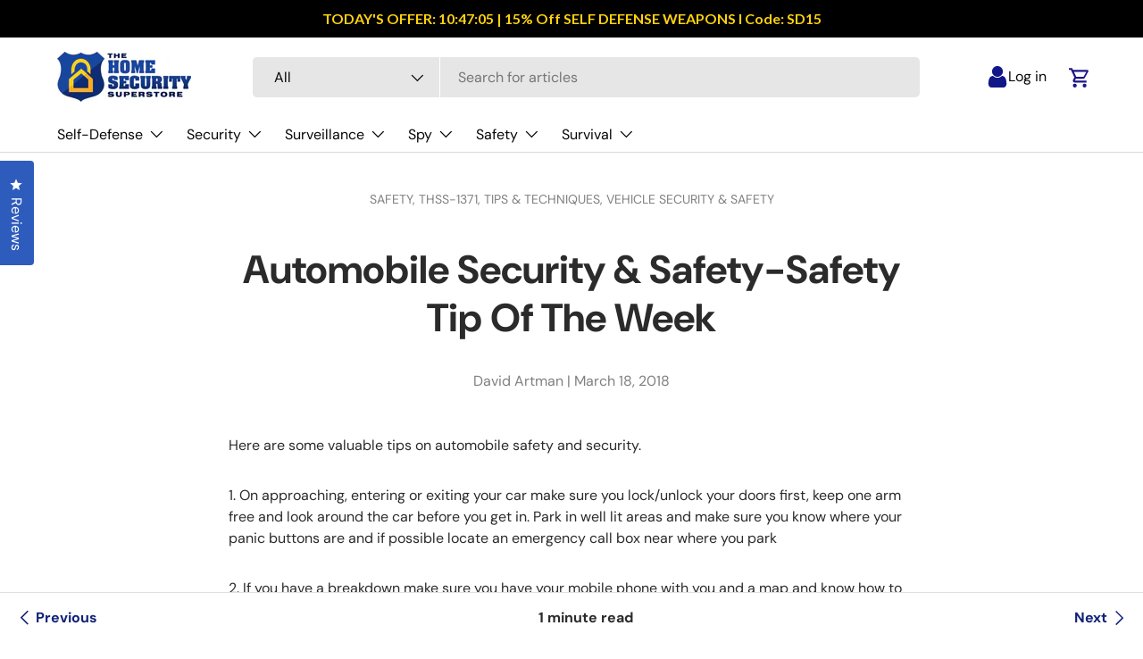

--- FILE ---
content_type: text/html; charset=utf-8
request_url: https://www.thehomesecuritysuperstore.com/blogs/the-home-security-superstore-blog/automobile-security-safety-safety-tip-of-the-week
body_size: 73397
content:
<!DOCTYPE html>
<html class="no-js" lang="en" dir="ltr">
  <head>
    




<script src="/cdn/shopifycloud/consent-tracking-api/v0.1/consent-tracking-api.js"></script>

<script type="text/javascript">
  var Y=Object.defineProperty;var X=(m,p,g)=>p in m?Y(m,p,{enumerable:!0,configurable:!0,writable:!0,value:g}):m[p]=g;var n=(m,p,g)=>X(m,typeof p!="symbol"?p+"":p,g);(function(){"use strict";var m=" daum[ /]| deusu/| yadirectfetcher|(?:^|[^g])news(?!sapphire)|(?<! (?:channel/|google/))google(?!(app|/google| pixel))|(?<! cu)bots?(?:\\b|_)|(?<!(?:lib))http|(?<![hg]m)score|(?<!cam)scan|@[a-z][\\w-]+\\.|\\(\\)|\\.com\\b|\\btime/|\\||^<|^[\\w \\.\\-\\(?:\\):%]+(?:/v?\\d+(?:\\.\\d+)?(?:\\.\\d{1,10})*?)?(?:,|$)|^[^ ]{50,}$|^\\d+\\b|^\\w*search\\b|^\\w+/[\\w\\(\\)]*$|^active|^ad muncher|^amaya|^avsdevicesdk/|^biglotron|^bot|^bw/|^clamav[ /]|^client/|^cobweb/|^custom|^ddg[_-]android|^discourse|^dispatch/\\d|^downcast/|^duckduckgo|^email|^facebook|^getright/|^gozilla/|^hobbit|^hotzonu|^hwcdn/|^igetter/|^jeode/|^jetty/|^jigsaw|^microsoft bits|^movabletype|^mozilla/\\d\\.\\d\\s[\\w\\.-]+$|^mozilla/\\d\\.\\d\\s\\(compatible;?(?:\\s\\w+\\/\\d+\\.\\d+)?\\)$|^navermailapp|^netsurf|^offline|^openai/|^owler|^php|^postman|^python|^rank|^read|^reed|^rest|^rss|^snapchat|^space bison|^svn|^swcd |^taringa|^thumbor/|^track|^w3c|^webbandit/|^webcopier|^wget|^whatsapp|^wordpress|^xenu link sleuth|^yahoo|^yandex|^zdm/\\d|^zoom marketplace/|^$|analyzer|archive|ask jeeves/teoma|audit|bit\\.ly/|bluecoat drtr|browsex|burpcollaborator|capture|catch|check\\b|checker|chrome-lighthouse|chromeframe|classifier|cloudflare|convertify|crawl|cypress/|dareboost|datanyze|dejaclick|detect|dmbrowser|download|evc-batch/|exaleadcloudview|feed|firephp|functionize|gomezagent|grab|headless|httrack|hubspot marketing grader|hydra|ibisbrowser|infrawatch|insight|inspect|iplabel|ips-agent|java(?!;)|library|linkcheck|mail\\.ru/|manager|measure|neustar wpm|node|nutch|offbyone|onetrust|optimize|pageburst|pagespeed|parser|perl|phantomjs|pingdom|powermarks|preview|proxy|ptst[ /]\\d|retriever|rexx;|rigor|rss\\b|scrape|server|sogou|sparkler/|speedcurve|spider|splash|statuscake|supercleaner|synapse|synthetic|tools|torrent|transcoder|url|validator|virtuoso|wappalyzer|webglance|webkit2png|whatcms/|xtate/",p=/bot|crawl|http|lighthouse|scan|search|spider/i,g;function M(){if(g instanceof RegExp)return g;try{g=new RegExp(m,"i")}catch{g=p}return g}function O(c){return!!c&&M().test(c)}/*! js-cookie v3.0.5 | MIT */function _(c){for(var e=1;e<arguments.length;e++){var t=arguments[e];for(var i in t)c[i]=t[i]}return c}var U={read:function(c){return c[0]==='"'&&(c=c.slice(1,-1)),c.replace(/(%[\dA-F]{2})+/gi,decodeURIComponent)},write:function(c){return encodeURIComponent(c).replace(/%(2[346BF]|3[AC-F]|40|5[BDE]|60|7[BCD])/g,decodeURIComponent)}};function S(c,e){function t(r,s,a){if(!(typeof document>"u")){a=_({},e,a),typeof a.expires=="number"&&(a.expires=new Date(Date.now()+a.expires*864e5)),a.expires&&(a.expires=a.expires.toUTCString()),r=encodeURIComponent(r).replace(/%(2[346B]|5E|60|7C)/g,decodeURIComponent).replace(/[()]/g,escape);var o="";for(var h in a)a[h]&&(o+="; "+h,a[h]!==!0&&(o+="="+a[h].split(";")[0]));return document.cookie=r+"="+c.write(s,r)+o}}function i(r){if(!(typeof document>"u"||arguments.length&&!r)){for(var s=document.cookie?document.cookie.split("; "):[],a={},o=0;o<s.length;o++){var h=s[o].split("="),d=h.slice(1).join("=");try{var f=decodeURIComponent(h[0]);if(a[f]=c.read(d,f),r===f)break}catch{}}return r?a[r]:a}}return Object.create({set:t,get:i,remove:function(r,s){t(r,"",_({},s,{expires:-1}))},withAttributes:function(r){return S(this.converter,_({},this.attributes,r))},withConverter:function(r){return S(_({},this.converter,r),this.attributes)}},{attributes:{value:Object.freeze(e)},converter:{value:Object.freeze(c)}})}var R=S(U,{path:"/"});const F=c=>{const e=window.innerWidth<768||window.outerWidth<768?"mobile":"desktop";return c===e},L=(c,e)=>{const t=!!e,i=String(c)==="true";return t===i},I="shg_geo_data";function B(c,e){const t=c-e;return Math.floor(t/(1e3*60*60*24))}function N(){if(new URLSearchParams(window.location.search).get("shg_geo_cache")==="false")return null;let e=null;try{const t=localStorage.getItem(I);if(t){const i=JSON.parse(t),r=Date.now();i.timestamp&&B(r,i.timestamp)<=7?e=i:localStorage.removeItem(I)}}catch(t){return console.error("Error reading geo data from cache:",t),localStorage.removeItem(I),null}return e}function q(c){let e=null;if(!c)return console.warn("Geo location API URL not configured."),e;try{const t=new XMLHttpRequest;t.open("GET",c,!1),t.send(null),t.status===200?(e=JSON.parse(t.responseText),e?(e.timestamp=Date.now(),localStorage.setItem(I,JSON.stringify(e))):(console.error("Geo API response parsed to null or undefined."),e=null)):console.error(`Geo API request failed with status: ${t.status}`)}catch(t){console.error("Error fetching geo data from API:",t)}return e}function Q(c){let e=null;try{const t=N();t?(e=t,console.debug("Loaded geo data from cache:",e)):(e=q(c),console.debug("Fetched geo data from API:",e))}catch(t){console.error("Error initializing geo data:",t),e=null}return e}const j=(c,e)=>{const{type:t,country_code:i,toponym_name:r,parent_name:s}=c||{},{country:a,region:o,city:h}=e||{};if(!t||!i||!e)return!1;switch(t){case"country":return a===i;case"region":return o===r&&a===i;case"city":return h===r&&o===s&&a===i;default:return console.debug("Unknown location type:",t),!1}},x=c=>typeof c!="string"?!1:document.referrer.toLowerCase().includes(c.toLowerCase()),$=c=>typeof c!="string"?!1:window.location.href.toLowerCase().includes(c.toLowerCase()),G=(c,e,t)=>{if(!e)return!1;const{expectedTimeInMillseconds:i,withinOrAfter:r}=c||{};if(typeof i!="number"||!r)return!1;const s=e.first_visit_timestamp;return r==="within"?s+i>t:s+i<t},K=(c,e,t)=>e?t-e.first_visit_timestamp<18e5===c:c===!0;function H(c,e){return c===e}const y=class y{constructor(e){n(this,"visitorDetails",null);n(this,"currentTime");n(this,"geoLocationApi");n(this,"customerId");n(this,"isB2B");n(this,"internalGeoData");n(this,"isGeoDataInitialized",!1);n(this,"checkers",{device:e=>F(e),logged_in:(e,t)=>L(e,this.customerId),new_visitor:(e,t)=>K(e,t.visitorDetails,t.currentTime),returning_visitor:(e,t)=>G(e,t.visitorDetails,t.currentTime),url_contains:e=>$(e),referrer_contains:e=>x(e),location:(e,t)=>j(e,t.geoData),b2b:e=>H(e,this.isB2B)});this.geoLocationApi=e.geoLocationApi,this.customerId=e.customerId,this.isB2B=e.isB2B,this.currentTime=Date.now(),this.initializeVisitorDetails()}initializeVisitorDetails(){var e;try{const t=localStorage.getItem(y.VISITOR_DETAILS_KEY);t&&(this.visitorDetails=JSON.parse(t),typeof((e=this.visitorDetails)==null?void 0:e.first_visit_timestamp)!="number"&&(console.warn("Invalid visitor details found in storage, resetting."),this.visitorDetails=null)),this.visitorDetails===null?(console.debug("Initializing new visitor details."),this.visitorDetails={first_visit_timestamp:this.currentTime},localStorage.setItem(y.VISITOR_DETAILS_KEY,JSON.stringify(this.visitorDetails))):console.debug("Loaded visitor details from storage:",this.visitorDetails)}catch(t){console.error("Error initializing visitor details:",t),localStorage.removeItem(y.VISITOR_DETAILS_KEY),this.visitorDetails={first_visit_timestamp:this.currentTime},localStorage.setItem(y.VISITOR_DETAILS_KEY,JSON.stringify(this.visitorDetails))}}check(e){const t=this.checkers[e.audience_type];if(!t)return console.warn(`Unknown audience type: ${e.audience_type}`),!1;e.audience_type==="location"&&(e.value=this.snakeCaseKeys(e.value),this.isGeoDataInitialized||(console.debug("Location check required, initializing geoData..."),this.internalGeoData=Q(this.geoLocationApi),this.isGeoDataInitialized=!0,console.debug("GeoData initialization result:",this.internalGeoData)));const i={geoData:this.internalGeoData===void 0?null:this.internalGeoData,visitorDetails:this.visitorDetails,currentTime:this.currentTime};try{const r=!!t(e.value,i);return console.debug("Audience check result:",{audience:e,internalContext:i,matched:r}),e.condition==="is_not"?!r:r}catch(r){return console.error("Error during audience check:",{audience:e,internalContext:i,error:r}),!1}}snakeCaseKeys(e){if(typeof e!="object")return e;const t={};for(const[i,r]of Object.entries(e)){const s=i.replace(/[A-Z]/g,a=>`_${a.toLowerCase()}`);t[s]=r}return t}};n(y,"VISITOR_DETAILS_KEY","_shg_ab_visitor_details");let k=y;class J{constructor(e,t){n(this,"buyItNowHandlerAttached",!1);n(this,"currentPricingVariantId",null);n(this,"storefrontAccessToken");n(this,"shopDomain");n(this,"trackDispatchedSelection",(e,t)=>{const i=e&&e.isFirstAssignment===!1?"cache":t.distribution_method,r={shop_id:t.shop_id,optimization_id:e==null?void 0:e.optimization.id,variant_id:e==null?void 0:e.selectedVariant.id,details:{optimization_ids:t.optimization_ids,distribution_method:i,selection_details:t.selection_details,cache:t.cache,context:t.context,optimization_matches:t.optimization_matches}};this.trackingService.trackDispatch("dispatched",r)});this.trackingService=e,this.storefrontAccessToken=(t==null?void 0:t.storefrontAccessToken)??null,this.shopDomain=(t==null?void 0:t.shopDomain)??null,this.currentPricingVariantId=(t==null?void 0:t.currentPricingVariantId)??null,typeof document<"u"&&document.readyState==="loading"?document.addEventListener("DOMContentLoaded",()=>{this.attachPriceTestBuyItNowHandler()}):setTimeout(()=>{this.attachPriceTestBuyItNowHandler()},100)}async createCartAndGetCheckoutUrl(e,t,i){var o,h,d,f,C;if(!this.storefrontAccessToken||!this.shopDomain)return null;const r=`
      mutation cartCreate($input: CartInput!) {
        cartCreate(input: $input) {
          cart {
            id
            checkoutUrl
          }
          userErrors {
            field
            message
          }
        }
      }
    `,s=i?[{key:"shogun_variant_id",value:i}]:[],a={input:{lines:[{merchandiseId:`gid://shopify/ProductVariant/${e}`,quantity:t}],attributes:s}};try{const P=JSON.stringify({query:r,variables:a}),z=`https://${this.shopDomain}/api/2025-10/graphql.json`;console.debug("shogun: cartCreate request URL:",z),console.debug("shogun: cartCreate request body:",P);const b=await(await fetch(z,{method:"POST",headers:{"Content-Type":"application/json","X-Shopify-Storefront-Access-Token":this.storefrontAccessToken},body:P})).json();return console.debug("shogun: cartCreate full response:",JSON.stringify(b,null,2)),(d=(h=(o=b.data)==null?void 0:o.cartCreate)==null?void 0:h.cart)!=null&&d.checkoutUrl?(console.debug("shogun: cartCreate successful, checkoutUrl:",b.data.cartCreate.cart.checkoutUrl),b.data.cartCreate.cart.checkoutUrl):(console.error("shogun: cartCreate failed:",((C=(f=b.data)==null?void 0:f.cartCreate)==null?void 0:C.userErrors)||b.errors),null)}catch(P){return console.error("shogun: cartCreate error:",P),null}}async addToCartAndCheckout(e,t,i){const r={items:[{id:e,quantity:t}]};i&&(r.attributes={shogun_variant_id:i});try{const s=await fetch("/cart/add.js",{method:"POST",headers:{"Content-Type":"application/json"},body:JSON.stringify(r)});s.ok?(console.debug("shogun: added to cart, redirecting to checkout"),window.location.href="/checkout"):console.error("shogun: cart add failed:",await s.text())}catch(s){console.error("shogun: cart add error:",s)}}attachPriceTestBuyItNowHandler(){if(this.buyItNowHandlerAttached)return;this.buyItNowHandlerAttached=!0;const e=async i=>{const r=new FormData(i);let s=r.get("id")||r.get("variant_id");if(console.debug("shogun: buy-it-now form data:",Object.fromEntries(r.entries())),console.debug("shogun: raw variantId from form:",s),!s){console.debug("shogun: no variant ID found for buy-it-now");return}if(s.includes("gid://")){const h=s.match(/\/(\d+)$/);h&&(s=h[1],console.debug("shogun: extracted numeric ID from GID:",s))}const a=parseInt(r.get("quantity")||"1",10)||1,o=this.currentPricingVariantId;if(console.debug("shogun: buy-it-now details:",{variantId:s,quantity:a,pricingVariantId:o,storefrontAccessToken:this.storefrontAccessToken?"***":null,shopDomain:this.shopDomain}),this.storefrontAccessToken&&this.shopDomain){console.debug("shogun: attempting cartCreate with merchandiseId:",`gid://shopify/ProductVariant/${s}`);const h=await this.createCartAndGetCheckoutUrl(s,a,o);if(h){console.debug("shogun: redirecting to cartCreate checkoutUrl (original cart preserved)"),window.location.href=h;return}}console.debug("shogun: falling back to cart add with pricing variant"),await this.addToCartAndCheckout(s,a,o)};typeof document<"u"&&(()=>{document.addEventListener("click",i=>{const r=i.target;if(!r)return;const s=r.closest('[data-ab-price-test-payment-button="true"]');if(!s||!r.closest('shopify-buy-it-now-button, shopify-accelerated-checkout, [data-shopify="payment-button"]'))return;const o=s.closest("form");o&&(i.preventDefault(),i.stopPropagation(),i.stopImmediatePropagation(),e(o))},{capture:!0})})()}extractViewParamFromFullTemplateKey(e){const t=e.split("/").pop().split(".");return t.slice(1,t.length-1).join(".")}async handleRedirect(e){const t=new URL(window.location.href),i=new URL(window.location.href);if(e.optimization.scope==="theme")i.searchParams.set("preview_theme_id",e.selectedVariant.config.theme_id);else if(e.optimization.scope==="url_redirect")i.pathname=e.languageRootUrl!=="/"?e.languageRootUrl+e.selectedVariant.config.path:e.selectedVariant.config.path;else{const r=this.extractViewParamFromFullTemplateKey(e.selectedVariant.config.full_template_key);i.searchParams.set("view",r)}t.toString()===i.toString()?this.hideViewParam():this.redirectWithoutCache(i)}hideViewParam(){const e=new URL(window.location.href);e.searchParams.delete("view"),window.history.replaceState({},"",e.toString())}dispatch(e,t,i){let r=null;if(e[0].optimization.scope=="price"){const s=e[0];if(r=s,this.currentPricingVariantId=t||s.selectedVariant.id,this.attachPriceTestBuyItNowHandler(),t)console.debug("shogun: price variant already assigned, returning");else{const a=s.selectedVariant.id;console.debug("shogun: assigning price variant");const o=JSON.stringify({attributes:{shogun_variant_id:a}}),h=new XMLHttpRequest;h.open("POST","/cart/update.js",!0),h.setRequestHeader("Content-Type","application/json"),h.onreadystatechange=()=>{if(h.readyState==4&&h.status==200){console.debug("shogun: reloading to reflect cart pricing");const d=new URL(window.location.href);this.redirectWithoutCache(d)}},h.send(o)}}else{const s=e.find(o=>o.matchingVariant.id!==o.selectedVariant.id);if(console.debug("redirectingSelection",s),s&&(s.optimization.scope!=="url_redirect"||s.isFirstAssignment===!0||s.optimization.config.permanent_redirect===!0))return this.trackDispatchedSelection(s,i),this.handleRedirect(s);const a=new Set(e.map(o=>o.optimization.scope));(a.has("template")||a.has("page"))&&this.hideViewParam(),r=e.find(o=>o.current())||s||null}e.length>0&&!r&&(r=e[0]),(r||e.length>0)&&this.trackDispatchedSelection(r,i),e.filter(s=>s.current()).forEach(s=>{this.trackingService.trackVariantImpression(s.selectedVariant,s.optimization.type)})}redirectWithoutCache(e){typeof e=="string"&&(e=new URL(e)),e.searchParams.delete("cache"),document.referrer!=""&&sessionStorage.setItem(E,document.referrer),console.debug("shogun: redirecting to ",e),window.location.replace(e)}}class v{constructor(e){n(this,"optimization");n(this,"matchingVariant");n(this,"selectedVariant");n(this,"isFirstAssignment");n(this,"languageRootUrl");this.optimization=e.optimization,this.matchingVariant=e.matchingVariant,this.selectedVariant=e.selectedVariant,this.isFirstAssignment=e.isFirstAssignment,this.languageRootUrl=e.languageRootUrl}current(){return this.matchingVariant.id===this.selectedVariant.id}}const w=class w{constructor(){n(this,"ran",!1)}removePreviewBarIframe(){console.debug("Setting up preview bar iframe removal");const e=()=>{w.PREVIEW_BAR_IFRAME_IDS.forEach(t=>{const i=document.getElementById(t);i&&(console.debug(`Removing preview bar iframe with id: ${t}`),i.remove())})};e(),document.addEventListener("DOMContentLoaded",()=>{console.debug("DOM loaded, setting up mutation observer for preview bar");const t=new MutationObserver(i=>{i.forEach(r=>{r.addedNodes.forEach(s=>{if(s.nodeType===Node.ELEMENT_NODE){const a=s;w.PREVIEW_BAR_IFRAME_IDS.includes(a.id)&&(console.debug(`Detected and removing preview bar iframe with id: ${a.id} via observer`),a.remove())}})})});if(document.body)t.observe(document.body,{childList:!0,subtree:!0});else{const i=new MutationObserver(()=>{document.body&&(t.observe(document.body,{childList:!0,subtree:!0}),e(),i.disconnect())});i.observe(document.documentElement,{childList:!0})}e()})}run(){this.ran||(this.removePreviewBarIframe(),this.ran=!0)}};n(w,"PREVIEW_BAR_IFRAME_IDS",["preview-bar-iframe","PBarNextFrameWrapper"]);let T=w;const D="_shg_analytics_queue";class W{enqueue(e){const t={...e,id:crypto.randomUUID(),attempts:0,createdAt:Date.now()},i=this.readQueue();return i[t.category].push(t),this.writeQueue(i),t}all(){const e=this.readQueue();return[...e.shogun_load,...e.dispatcher].sort((t,i)=>t.createdAt-i.createdAt)}update(e){const t=this.readQueue(),i=t[e.category],r=i.findIndex(s=>s.id===e.id);r!==-1&&(i[r]=e,this.writeQueue(t))}remove(e){const t=this.readQueue(),i=t[e.category],r=i.findIndex(s=>s.id===e.id);r!==-1&&(i.splice(r,1),this.writeQueue(t))}findLatest(e){const i=this.readQueue()[e];if(i.length!==0)return i[i.length-1]}readQueue(){const e=localStorage.getItem(D);if(!e)return this.emptyQueue();try{const t=JSON.parse(e);return t.shogun_load||(t.shogun_load=[]),t.dispatcher||(t.dispatcher=[]),t}catch(t){return console.error("shogun: failed to parse analytics queue storage, resetting",t),localStorage.removeItem(D),this.emptyQueue()}}writeQueue(e){try{localStorage.setItem(D,JSON.stringify(e))}catch(t){console.error("shogun: failed to save analytics queue",t)}}emptyQueue(){return{shogun_load:[],dispatcher:[]}}}const u=class u{constructor(e,t,i,r,s,a){n(this,"publishable",!1);n(this,"allowed",null);n(this,"eventQueue",new W);n(this,"processingQueue",!1);n(this,"pendingProcess",!1);n(this,"processTimer",null);n(this,"trackVariantImpression",(e,t)=>{const i={page_type:this.pageType,page_id:this.pageId,app_type:t=="ab_test"?"ab_testing":"personalization",original_referrer:this.originalReferrer};i.optimization_id=e.optimization_id,i.variant_id=e.id,console.debug(`Tracking variant impression: optimization=${e.optimization_id}, variant=${e.id}`),this.enqueueShogunLoadEvent(i)});n(this,"trackPage",()=>{const e={page_type:this.pageType,page_id:this.pageId,app_type:"ab_testing"};this.enqueueShogunLoadEvent(e)});n(this,"trackDispatch",(e,t)=>{this.enqueueEvent({category:"dispatcher",event:e,data:t})});n(this,"enqueueEvent",e=>{console.debug("shogun: enqueueing tracking event",{category:e.category,event:"event"in e?e.event:void 0}),e.category==="shogun_load"&&(!this.publishable||this.allowed!==!0)&&console.debug("shogun: not ready, enqueueing shogun:load event");try{this.eventQueue.enqueue(e),this.scheduleProcessQueue()}catch(t){console.error("shogun: failed to enqueue analytics event",t)}});n(this,"enqueueShogunLoadEvent",e=>{this.enqueueEvent({category:"shogun_load",data:e})});n(this,"waitForPublishable",()=>{var i,r;let e=0;const t=()=>{var s,a;if(typeof((a=(s=window.Shopify)==null?void 0:s.analytics)==null?void 0:a.publish)>"u")if(e<=u.retryAttemptsLimit){setTimeout(t,u.retryIntervalInMs);return}else console.warn("shogun:ts: Shopify analytics unavailable after 30s"),this.handleError("Error initializing TrackingService: Shopify analytics not available after 30s");console.debug("shogun:ts: publishable"),this.publishable=!0,this.scheduleProcessQueue()};(r=(i=window.Shopify)==null?void 0:i.analytics)!=null&&r.publish?(console.debug("shogun:ts: publishable"),this.publishable=!0):(console.debug("shogun:ts: analytics api not available yet, waiting..."),t())});n(this,"waitForConsent",()=>{var i,r;let e=0;const t=()=>{if(typeof window.Shopify>"u"&&e<=u.retryAttemptsLimit){setTimeout(t,u.retryIntervalInMs);return}window.Shopify.loadFeatures([{name:"consent-tracking-api",version:"0.1"}],s=>{var a;if(s&&s.length>0){let o=[];s.forEach(h=>{console.error(h),o.push(h.message)}),this.handleError(`Error initializing TrackingService: ${o.join(", ")}`)}else console.debug("shogun:ts: consent available"),this.handleConsentChange(((a=window.Shopify.customerPrivacy)==null?void 0:a.analyticsProcessingAllowed())??!1)})};(r=(i=window.Shopify)==null?void 0:i.customerPrivacy)!=null&&r.analyticsProcessingAllowed?(console.debug("shogun:ts: consent available"),this.allowed=window.Shopify.customerPrivacy.analyticsProcessingAllowed()):(console.debug("shogun:ts: privacy api not available yet, waiting..."),t())});n(this,"handleConsentChange",e=>{this.allowed=e,console.debug("shogun: analytics consent updated to: ",this.allowed),this.scheduleProcessQueue()});n(this,"scheduleProcessQueue",()=>{if(this.processingQueue){this.pendingProcess=!0;return}this.processingQueue=!0;try{this.processQueue()}catch(e){console.error("shogun: error processing analytics queue",e)}finally{this.processingQueue=!1,this.pendingProcess&&(this.pendingProcess=!1,this.scheduleProcessQueue())}});n(this,"scheduleProcessQueueAfter",e=>{this.processTimer||(this.processTimer=setTimeout(()=>{this.processTimer=null,this.scheduleProcessQueue()},e))});n(this,"handleError",e=>{let t,i;const r=this.eventQueue.findLatest("shogun_load");r&&(t=r.data.optimization_id,i=r.data.variant_id),this.trackDispatchFallback("errored",{shop_id:this.shopId,dispatcher_session_id:this.dispatcherSessionId,optimization_id:t,variant_id:i,details:{error:e}})});n(this,"dispatcherFallbackReady",e=>e.category!=="dispatcher"?!1:Date.now()-e.createdAt>=u.dispatchFallbackDelayInMs);n(this,"trackDispatchFallback",(e,t)=>{console.debug(`shogun: sending dispatch:${e} via fallback`),t.name=e,fetch(`${this.analyticsUrl}/dispatcher/${e}`,{method:"POST",headers:{"Content-Type":"application/json"},body:JSON.stringify(t),keepalive:!0})});n(this,"prepareFallbackPayload",e=>{const t=this.clonePayload(e);return t.shop_id=t.shop_id||this.shopId,t.dispatcher_session_id=this.dispatcherSessionId,t.details||(t.details={}),t});n(this,"clonePayload",e=>{try{return JSON.parse(JSON.stringify(e))}catch{return e}});this.shopId=e,this.pageType=t,this.pageId=i,this.originalReferrer=r,this.analyticsUrl=s,this.dispatcherSessionId=a,this.waitForPublishable(),this.waitForConsent(),document.addEventListener("visitorConsentCollected",o=>{this.handleConsentChange(o.detail.analyticsAllowed)}),this.scheduleProcessQueue()}processQueue(){console.debug("shogun: processing queue");const e=this.eventQueue.all();let t=!1;for(const i of e){if(this.shouldDropEvent(i)){this.eventQueue.remove(i);continue}if(this.isWithinBackoffWindow(i)){t=!0;continue}if(!this.isEventReady(i)){t=!0;continue}let r="success";try{r=this.deliverEvent(i)}catch(s){console.error("shogun: error delivering analytics event",s),r="retry"}r==="success"||r==="drop"?this.eventQueue.remove(i):(i.attempts+=1,i.lastAttemptedAt=Date.now(),this.eventQueue.update(i),t=!0)}t&&this.scheduleProcessQueueAfter(u.queueRetryDelayInMs)}shouldDropEvent(e){return Date.now()-e.createdAt>u.maxQueueAgeInMs||e.attempts>=u.maxQueueAttempts||e.category==="dispatcher"&&!e.event}isWithinBackoffWindow(e){if(!e.lastAttemptedAt)return!1;const t=u.queueRetryDelayInMs*Math.pow(2,Math.min(e.attempts,u.maxQueueAttempts));return Date.now()-e.lastAttemptedAt<t}isEventReady(e){return e.category==="shogun_load"?this.publishable&&this.allowed===!0:e.category==="dispatcher"?this.allowed===!0&&this.publishable?!0:this.dispatcherFallbackReady(e):!1}deliverEvent(e){return e.category==="shogun_load"?this.deliverShogunLoad(e):this.deliverDispatch(e)}deliverShogunLoad(e){const t=e.data;try{return console.debug("Firing shogun:load event",t),window.Shopify.analytics.publish("shogun:load",t),"success"}catch(i){return console.error("Error publishing shogun:load event:",i),"retry"}}deliverDispatch(e){if(e.category!=="dispatcher"||!e.event)return"drop";if(this.allowed===!0&&this.publishable){const i=`shogun:dispatcher:${e.event}`;try{return console.debug(`Firing ${i} event`,e.data),window.Shopify.analytics.publish(i,e.data),"success"}catch(r){console.error(`Error publishing ${i} event:`,r);const s=this.prepareFallbackPayload(e.data);return s.details||(s.details={}),s.details.error=`Error publishing ${i} event: ${r.message}`,this.trackDispatchFallback(e.event,s),"success"}}if(!this.dispatcherFallbackReady(e))return"retry";const t=this.prepareFallbackPayload(e.data);return this.trackDispatchFallback(e.event,t),"success"}};n(u,"retryIntervalInMs",250),n(u,"retryAttemptsLimit",3e4/u.retryIntervalInMs),n(u,"queueRetryDelayInMs",1e3),n(u,"maxQueueAttempts",5),n(u,"maxQueueAgeInMs",24*60*60*1e3),n(u,"dispatchFallbackDelayInMs",30*1e3);let A=u;const E="_shg_referrer",l=class l{constructor(e){n(this,"shopId");n(this,"optimizations");n(this,"currentThemeId");n(this,"pageId");n(this,"pageType");n(this,"currentPartialTemplateKey");n(this,"distributionMethod");n(this,"cachedOptimizations");n(this,"audienceChecker");n(this,"personalizations");n(this,"abTests");n(this,"dispatcher");n(this,"trackingService");n(this,"currentPath");n(this,"themeTestHandler");n(this,"currentPricingVariantId");n(this,"languageRootUrl");n(this,"dispatcherSessionId");n(this,"originalReferrer");n(this,"inAudience",e=>this.audienceChecker.check(e));if(this.originalReferrer=sessionStorage.getItem(E),this.originalReferrer){sessionStorage.removeItem(E),console.debug("shogun: retaining original referrer: ",this.originalReferrer);try{Object.defineProperty(document,"referrer",{get:()=>this.originalReferrer})}catch(a){console.debug("shogun: failed to set original referrer via `Object.defineProperty`"),console.error(a);try{window.document.__defineGetter__("referrer",()=>this.originalReferrer)}catch(o){console.debug("shogun: failed to set original referrer via `__defineGetter__`"),console.error(o)}}}this.shopId=e.shopId,this.currentThemeId=e.currentThemeId,this.currentPricingVariantId=e.currentPricingVariantId;const t=e.optimizations||[];e.defaultThemeId!==this.currentThemeId?this.optimizations=t.filter(a=>a.scope==="price"||a.variants.some(o=>o.config.theme_id===this.currentThemeId)):this.optimizations=t,this.personalizations=this.optimizations.filter(a=>a.type==="personalization"),this.abTests=this.optimizations.filter(a=>a.type==="ab_test"),this.distributionMethod=e.distributionMethod||l.DEFAULT_DISTRIBUTION_METHOD,this.pageId=e.pageId,this.pageType=e.pageType,this.languageRootUrl=e.languageRootUrl;const i=this.pageType==="metaobject"?"templates/metaobject/":"templates/",r=[e.templateName,e.templateSuffix].filter(Boolean).join(".");this.currentPartialTemplateKey=i+r,this.currentPath=window.location.pathname,this.cachedOptimizations=JSON.parse(localStorage.getItem(l.OPTIMIZATIONS_CACHE_KEY)||"{}"),this.audienceChecker=new k(e),e.sessionIdOverride?this.dispatcherSessionId=e.sessionIdOverride:(this.dispatcherSessionId=R.get(l.DISPATCHER_SESSION_COOKIE)||crypto.randomUUID(),R.set(l.DISPATCHER_SESSION_COOKIE,this.dispatcherSessionId,{path:"/",expires:1/48})),this.trackingService=new A(this.shopId,this.pageType,this.pageId,this.originalReferrer,e.analyticsUrl,this.dispatcherSessionId);const s=new T;this.themeTestHandler=s,this.dispatcher=new J(this.trackingService,{storefrontAccessToken:e.storefrontAccessToken,shopDomain:e.shopDomain,currentPricingVariantId:e.currentPricingVariantId})}getOptimizationPriority(e){return{theme:1,template:2,page:3,url_redirect:4,price:5}[e.scope]}sortMatches(e){return[...e].sort((t,i)=>{const r=this.getOptimizationPriority(t.optimization),s=this.getOptimizationPriority(i.optimization);return r===s?0:r-s})}audienceMatchesCurrentVisitor(e){const t=e.audiences||[];return t.length===0?!0:e.audiences_condition==="any"?t.some(this.inAudience):t.every(this.inAudience)}configAudiencesMatch(e,t){const i=e.audiences||[],r=t.audiences||[];if(i.length!==r.length)return!1;const s=i.map(o=>JSON.stringify(o)),a=r.map(o=>JSON.stringify(o));return!(s.some(o=>!a.includes(o))||a.some(o=>!s.includes(o))||i.length>1&&e.audiences_condition!==t.audiences_condition)}getCachedVariant(e){const t=this.cachedOptimizations[e.id];if(t)return e.variants.find(i=>i.id===t)}setCachedVariant(e,t){this.cachedOptimizations[e.id]=t.id,console.debug("setCachedVariant",e.id,t.id),localStorage.setItem(l.OPTIMIZATIONS_CACHE_KEY,JSON.stringify(this.cachedOptimizations))}extractPartialTemplateKeyFromFullTemplateKey(e){if(!e)return;const t=e.split(".");return t.length<2?e:t.slice(0,-1).join(".")}matchesAnyAttributeOfCurrentPage(e,t){const i=this.checkTemplateMatch(t),r=this.checkThemeMatch(e,t),s=this.checkPageMatch(e),a=this.checkPathMatch(t),o=this.checkPriceMatch(e,t);return r||i&&s||a||o}getMatchingVariant(e,t=void 0){var s;const i=e.config,r=(s=t==null?void 0:t.selectedVariant)==null?void 0:s.config;for(const a of e.variants){if(!this.matchesAnyAttributeOfCurrentPage(e,a))continue;const o=e.type==="ab_test"?e.config:a.config;if(this.audienceMatchesCurrentVisitor(o)&&!(r&&!this.configAudiencesMatch(i,r)))return a}}getPersonalizationMatches(){const e=[];for(const t of this.personalizations){const i=this.getMatchingVariant(t);i&&e.push({optimization:t,matchingVariant:i})}return e}getPrioritizedNonDefaultPersonalizationSelection(){const e=this.getPersonalizationMatches();if(e.length===0)return;const t=this.sortMatches(e);for(const i of t){const s=i.optimization.variants.sort((a,o)=>a.position-o.position).find(a=>!a.config.original&&this.audienceMatchesCurrentVisitor(a.config));if(s)return new v({optimization:i.optimization,matchingVariant:i.matchingVariant,selectedVariant:s,isFirstAssignment:!0,languageRootUrl:this.languageRootUrl})}}getDefaultPersonalizationSelectionsForImpressionTracking(e){return this.getPersonalizationMatches().filter(r=>r.matchingVariant.config.original&&r.optimization.id!==(e==null?void 0:e.optimization.id)).map(r=>new v({optimization:r.optimization,matchingVariant:r.matchingVariant,selectedVariant:r.matchingVariant,isFirstAssignment:!0,languageRootUrl:this.languageRootUrl}))}getRandomVariantForOptimization(e){const t=`${this.dispatcherSessionId}-${e.id}`,r=this.hashWithDjb2(t)%l.DEFAULT_NUMBER_OF_BINS;let s=0;for(const a of e.variants)if(s+=l.DEFAULT_NUMBER_OF_BINS*(a.config.percentage||0)/100,r<s)return a;return e.variants[0]}hasAnyCachedVariants(){return this.abTests.some(e=>!!this.cachedOptimizations[e.id])}getGreedySelections(e){const t=e[Math.floor(Math.random()*e.length)],i=t.cachedVariant||this.getRandomVariantForOptimization(t.optimization);return[new v({optimization:t.optimization,matchingVariant:t.matchingVariant,selectedVariant:i,isFirstAssignment:!t.cachedVariant,languageRootUrl:this.languageRootUrl})]}userBin(){const e=this.dispatcherSessionId;return e?this.hashWithDjb2(e)%l.DEFAULT_NUMBER_OF_BINS:0}hashWithDjb2(e){let t=5381;for(let i=0;i<e.length;i++)t=(t<<5)-t+e.charCodeAt(i),t|=0;return Math.abs(t)}getVariantForUserBin(){const e=this.userBin(),t=this.abTests.flatMap(r=>r.variants);let i=0;for(const r of t)if(i+=l.DEFAULT_NUMBER_OF_BINS*(r.traffic_percentage||0)/100,e<i)return r;return null}getEvenSelections(e){const t=this.getVariantForUserBin();if(!t)return[];const i=e.find(r=>r.optimization.variants.some(s=>s.id===t.id));return i?[new v({optimization:i.optimization,matchingVariant:i.matchingVariant,selectedVariant:t,isFirstAssignment:!i.cachedVariant,languageRootUrl:this.languageRootUrl})]:[]}getAbTestMatches(e){const t=[];return this.abTests.forEach(i=>{const r=this.getMatchingVariant(i,e);if(r){const s=this.getCachedVariant(i);(r.config.original||s)&&t.push({optimization:i,matchingVariant:r,cachedVariant:s})}}),t}getAbTestSelections(e){const t=this.getAbTestMatches(e);if(t.length===0)return[];const i=t.find(r=>!!r.cachedVariant);if(!i&&this.hasAnyCachedVariants())return[];if(i)return[new v({optimization:i.optimization,matchingVariant:i.matchingVariant,selectedVariant:i.cachedVariant,isFirstAssignment:!1,languageRootUrl:this.languageRootUrl})];switch(this.distributionMethod){case"greedy":return this.getGreedySelections(t);case"even":return this.getEvenSelections(t);default:throw new Error(`Unknown distribution method: ${this.distributionMethod}`)}}isBot(){const e=navigator.userAgent,t=O(e);return console.debug("Bot testing with user agent:",e),t}handleThemeReview(){const t=new URLSearchParams(location.search).get("shgpvid"),i=sessionStorage.getItem("_shg_preview_variant_id");if(i&&(!t||i==t)){console.debug(`shogun: theme review in progress, viewing variant: ${i}`);const r=document.getElementById("shogun-price-test-preview");if(!r){console.debug("shogun: sidebar not found!!!");return}const s=r.content.cloneNode(!0);document.addEventListener("DOMContentLoaded",()=>{document.body.style.paddingLeft="32rem",document.body.prepend(s)});return}else if(t&&(!i||i!=t)){console.debug(`shogun: theme review in progress, setting variant: ${t}`),sessionStorage.setItem("_shg_preview_variant_id",t);const r=JSON.stringify({attributes:{shogun_variant_id:t}}),s=new XMLHttpRequest;s.open("POST","/cart/update.js",!0),s.setRequestHeader("Content-Type","application/json"),s.onreadystatechange=()=>{s.readyState==4&&s.status==200&&(console.debug("shogun: reloading to reflect cart pricing"),location=location)},s.send(r)}}run(){let e=null,t=this.distributionMethod,i=[];const r=(s,a={})=>{var h,d;const o=s&&s.isFirstAssignment===!1?"cache":t;return{shop_id:this.shopId,optimization_id:(h=s==null?void 0:s.optimization)==null?void 0:h.id,variant_id:(d=s==null?void 0:s.selectedVariant)==null?void 0:d.id,details:{optimization_ids:this.optimizations.map(f=>f.id),distribution_method:o,selection_details:i,...a}}};try{if(this.isBot()){console.debug("Bot traffic detected, optimizer disabled");return}this.handleThemeReview();const s=this.getPrioritizedNonDefaultPersonalizationSelection(),a=this.getAbTestSelections(s),o=[];s&&o.push(s),o.push(...a),o.push(...this.getDefaultPersonalizationSelectionsForImpressionTracking(s)),localStorage.getItem("_shg_is_merchant")||this.themeTestHandler.run(),e=o.find(d=>d.matchingVariant.id===d.selectedVariant.id)||null,e&&!e.isFirstAssignment&&(t="cache"),i=o.map(d=>({optimization_id:d.optimization.id,selected_variant_id:d.selectedVariant.id,matching_variant_id:d.matchingVariant.id}));const h={shop_id:this.shopId,optimization_ids:this.optimizations.map(d=>d.id),selection_details:i,distribution_method:t,cache:{...this.cachedOptimizations},context:{template_key:this.currentPartialTemplateKey,theme_id:this.currentThemeId,page_type:this.pageType,page_id:this.pageId},optimization_matches:this.buildOptimizationMatches(s)};if(a.forEach(d=>{this.setCachedVariant(d.optimization,d.selectedVariant)}),o.length===0){this.abTests.length>0&&(this.trackingService.trackPage(),this.trackingService.trackDispatch("skipped",r(e)));return}this.dispatcher.dispatch(o,this.currentPricingVariantId,h)}catch(s){this.trackingService.trackDispatch("errored",r(e,{error:s.message}))}}getCurrentPathWithoutLanguagePrefix(){return this.languageRootUrl==="/"||!this.currentPath.startsWith(this.languageRootUrl)?this.currentPath:this.currentPath.substring(this.languageRootUrl.length)||"/"}checkTemplateMatch(e){return this.extractPartialTemplateKeyFromFullTemplateKey(e.config.full_template_key)===this.currentPartialTemplateKey}checkThemeMatch(e,t){return e.scope==="theme"&&t.config.theme_id===this.currentThemeId}checkPageMatch(e){const{page_type:t,page_id:i}=e.config,r=!t||t===this.pageType,s=!i||i===this.pageId;return e.scope!=="url_redirect"&&r&&s}checkPathMatch(e){const t=e.config.path;if(!t)return!1;const i=this.getCurrentPathWithoutLanguagePrefix();return decodeURIComponent(t)===decodeURIComponent(i)}checkPriceMatch(e,t){return e.scope!=="price"?!1:!this.currentPricingVariantId||this.currentPricingVariantId===t.id}getDetailedMatchingInfo(e,t,i){const{page_type:r,page_id:s}=e.config,a=!r||r===this.pageType,o=!s||s===this.pageId,h=e.type==="ab_test"?e.config:t.config,d=i?this.configAudiencesMatch(e.config,i.selectedVariant.config):!1;return{matches_template:this.checkTemplateMatch(t),matches_theme:this.checkThemeMatch(e,t),matches_page_type:a,matches_page_id:o,matches_page:this.checkPageMatch(e),matches_path:this.checkPathMatch(t),matches_price:this.checkPriceMatch(e,t),matches_audience:this.audienceMatchesCurrentVisitor(h),matches_personalization_config:d}}buildOptimizationMatches(e){const t={};for(const i of this.optimizations)if(t[i.id]={},i.variants&&Array.isArray(i.variants))for(const r of i.variants)t[i.id][r.id]=this.getDetailedMatchingInfo(i,r,e);return t}};n(l,"DEFAULT_NUMBER_OF_BINS",1e4),n(l,"DEFAULT_DISTRIBUTION_METHOD","greedy"),n(l,"OPTIMIZATIONS_CACHE_KEY","_shg_ab_optimizations_cache"),n(l,"DISPATCHER_SESSION_COOKIE","_shg_dispatcher_session");let V=l;window.ShogunOptimizer=V})();

</script><script type="text/javascript">
  ;(function() {
    if (typeof ShogunOptimizer === 'undefined') {
      console.error("ShogunOptimizer is not defined. Please ensure the optimizer script is properly loaded.");
      return;
    }

    const designMode = false;
    if (designMode) {
      console.debug("Design mode is enabled, skipping optimizer initialization");
      return;
    }

    // If the referrer url is the Shopify admin url, then set a local storage shg_is_merchant flag to true
    // This is used to remove the preview bar from the page for shoppers
    const referrer = document.referrer
    if (!localStorage.getItem('_shg_is_merchant') && ((referrer.includes('admin.shopify.com') || referrer.includes('shogun')))) {
      console.debug('Setting shg_is_merchant to true')
      localStorage.setItem('_shg_is_merchant', 'true')
    }

    const urlParams = new URLSearchParams(window.location.search);
    const optimizationDisabled = urlParams.get('shg') === "false" || window.location.hostname.includes('shopifypreview');

    if (optimizationDisabled) {
      console.debug("Optimization is disabled, skipping optimizer initialization");
      return;
    }

    const shopMetafieldConfig = {"default_theme_id":136104640599,"method":"greedy","optimizations":[],"expires_at":1767859316000,"env":"production"} || {};
    const optimizationsData = shopMetafieldConfig.expires_at > Date.now() ? (shopMetafieldConfig.optimizations || []) : [];

    const optimizerConfig = {
      shopId: "a162c5c7-a688-4bf5-ac6d-efa181f8ee0c",
      optimizations: optimizationsData,
      distributionMethod: urlParams.get('shgMethod') || shopMetafieldConfig.method,
      defaultThemeId: String(shopMetafieldConfig.default_theme_id),
      currentThemeId: "136104640599",
      pageId: "30843404361",
      pageType: "article",
      templateName: "article",
      templateSuffix: "",
      customerId: "",
      isB2B: false,
      sessionIdOverride: urlParams.get('shgSessionId'),
      geoLocationApi: "https://ipinfo.io/json?token=f2ae3a557d807b",
      currentPricingVariantId: null,
      languageRootUrl: "/",
      analyticsUrl: "https://shogun-abc-production.global.ssl.fastly.net",
      storefrontAccessToken: null,
      shopDomain: ""
    };

    console.debug("Initializing ShogunOptimizer with config:", optimizerConfig);
    const optimizer = new ShogunOptimizer(optimizerConfig);
    optimizer.run();
  })();
</script>

<meta charset="utf-8">
<meta name="viewport" content="width=device-width,initial-scale=1"><title>Automobile Security &amp; Safety-Safety Tip Of The Week</title><link rel="canonical" href="https://www.thehomesecuritysuperstore.com/blogs/the-home-security-superstore-blog/automobile-security-safety-safety-tip-of-the-week"><link rel="icon" href="//www.thehomesecuritysuperstore.com/cdn/shop/files/favicon_0668aca6-f757-4c07-9e02-8d523bf4775d.png?crop=center&height=48&v=1738498640&width=48" type="image/png">
  <link rel="apple-touch-icon" href="//www.thehomesecuritysuperstore.com/cdn/shop/files/favicon_0668aca6-f757-4c07-9e02-8d523bf4775d.png?crop=center&height=180&v=1738498640&width=180"><meta name="description" content="Here are some valuable tips on automobile safety and security. 1. On approaching, entering or exiting your car make sure you lock/unlock your doors first, keep one arm free and look around the car before you get in. Park in well lit areas and make sure you know where your panic buttons are and if possible locate an eme"><meta property="og:site_name" content="The Home Security Superstore">
<meta property="og:url" content="https://www.thehomesecuritysuperstore.com/blogs/the-home-security-superstore-blog/automobile-security-safety-safety-tip-of-the-week">
<meta property="og:title" content="Automobile Security &amp; Safety-Safety Tip Of The Week">
<meta property="og:type" content="article">
<meta property="og:description" content="Here are some valuable tips on automobile safety and security. 1. On approaching, entering or exiting your car make sure you lock/unlock your doors first, keep one arm free and look around the car before you get in. Park in well lit areas and make sure you know where your panic buttons are and if possible locate an eme"><meta name="twitter:card" content="summary_large_image">
<meta name="twitter:title" content="Automobile Security &amp; Safety-Safety Tip Of The Week">
<meta name="twitter:description" content="Here are some valuable tips on automobile safety and security. 1. On approaching, entering or exiting your car make sure you lock/unlock your doors first, keep one arm free and look around the car before you get in. Park in well lit areas and make sure you know where your panic buttons are and if possible locate an eme">
<style>
      *,:after,:before{--tw-translate-x:0;--tw-translate-y:0;--tw-rotate:0;--tw-skew-x:0;--tw-skew-y:0;--tw-scale-x:1;--tw-scale-y:1;--tw-pan-x:
;--tw-pan-y: ;--tw-pinch-zoom: ;--tw-scroll-snap-strictness:proximity;--tw-ordinal: ;--tw-slashed-zero:
;--tw-numeric-figure: ;--tw-numeric-spacing: ;--tw-numeric-fraction: ;--tw-ring-inset:
;--tw-ring-offset-width:0px;--tw-ring-offset-color:#fff;--tw-ring-color:rgba(59,130,246,.5);--tw-ring-offset-shadow:0 0
#0000;--tw-ring-shadow:0 0 #0000;--tw-shadow:0 0 #0000;--tw-shadow-colored:0 0 #0000;--tw-blur: ;--tw-brightness:
;--tw-contrast: ;--tw-grayscale: ;--tw-hue-rotate: ;--tw-invert: ;--tw-saturate: ;--tw-sepia: ;--tw-drop-shadow:
;--tw-backdrop-blur: ;--tw-backdrop-brightness: ;--tw-backdrop-contrast: ;--tw-backdrop-grayscale:
;--tw-backdrop-hue-rotate: ;--tw-backdrop-invert: ;--tw-backdrop-opacity: ;--tw-backdrop-saturate: ;--tw-backdrop-sepia:
}.th-container{width:100%}@media (min-width:300px){.th-container{max-width:300px}}@media
(min-width:450px){.th-container{max-width:450px}}@media (min-width:640px){.th-container{max-width:640px}}@media
(min-width:720px){.th-container{max-width:720px}}@media (min-width:991px){.th-container{max-width:991px}}@media
(min-width:1024px){.th-container{max-width:1024px}}@media (min-width:1280px){.th-container{max-width:1280px}}@media
(min-width:1440px){.th-container{max-width:1440px}}@media
(min-width:1536px){.th-container{max-width:1536px}}.th-container-custom{margin-left:auto;margin-right:auto;max-width:1432px;padding-left:20px;padding-right:20px;width:100%}.th-container-custom.xl{padding-left:14px;padding-right:14px}.th-container-custom.md{padding-left:37px;padding-right:37px}@media
(min-width:990px){.th-container-custom{padding-left:40px;padding-right:40px}.th-container-custom.xl{padding-left:76px;padding-right:76px}.th-container-custom.md{padding-left:161px;padding-right:161px}}
.dynamic-google-reviews__grid{grid-template-columns:max-content
auto}.dynamic-google-reviews__grid.info{grid-template-columns:max-content auto
max-content}.dynamic-google-reviews__score-big img{height:16px;width:16px}@media
(min-width:720px){.dynamic-google-reviews__score-big img{height:30px;width:20px}}.dynamic-google-reviews__score-medium
img{height:16px;width:16px}@media (min-width:720px){.dynamic-google-reviews__score-medium
img{height:20px;width:20px}}.dynamic-google-reviews__score-small
img{height:16px;width:16px}.dynamic-google-reviews__slider{display:flex}.dynamic-google-reviews__slider.flick-enabled{display:block}.dynamic-google-reviews__slider-element{display:grid;margin-right:20px;min-height:100%;padding-bottom:16px;width:calc(25%
- 15px)}@media (max-width:1023px){.dynamic-google-reviews__slider-element{width:calc(33.33333% - 13.33333px)}}@media
(max-width:719px){.dynamic-google-reviews__slider-element{width:calc(50% - 10px)}}@media
(max-width:479px){.dynamic-google-reviews__slider-element{width:100%}}.dynamic-google-reviews
.flick-button,.dynamic-google-reviews .flick-page-dots{display:none!important}@media
(min-width:768px){.static-info-section__grid{grid-template-rows:max-content max-content}}@media
(min-width:1024px){.static-info-section__grid{grid-template-rows:auto
max-content}}.th-sr-only{clip:rect(0,0,0,0)!important;border-width:0!important;height:1px!important;margin:-1px!important;overflow:hidden!important;padding:0!important;position:absolute!important;white-space:nowrap!important;width:1px!important}.th-static{position:static!important}.th-absolute{position:absolute!important}.th-relative{position:relative!important}.th-left-0{left:0!important}.th-top-0{top:0!important}.th-top-\[40px\]{top:40px!important}.th-top-\[4\%\]{top:4%!important}.th-right-\[10\%\]{right:10%!important}.th-right-0{right:0!important}.th--left-0{left:0!important}.th--top-0{top:0!important}.th--right-0{right:0!important}.-th-z-\[1\]{z-index:-1!important}.th-m-auto{margin:auto!important}.th-m-0{margin:0!important}.th-mx-auto{margin-left:auto!important;margin-right:auto!important}.th-my-0{margin-bottom:0!important;margin-top:0!important}.th-my-\[30px\]{margin-bottom:30px!important;margin-top:30px!important}.th-mx-0{margin-left:0!important;margin-right:0!important}.th--my-0{margin-bottom:0!important;margin-top:0!important}.th--mx-0{margin-left:0!important;margin-right:0!important}.th-my-3{margin-bottom:.75rem!important;margin-top:.75rem!important}.th-my-\[1rem\]{margin-bottom:1rem!important;margin-top:1rem!important}.th-my-\[20px\]{margin-bottom:20px!important;margin-top:20px!important}.th-mt-\[30px\]{margin-top:30px!important}.th-mt-0{margin-top:0!important}.th-mb-\[12px\]{margin-bottom:12px!important}.th-mb-\[38px\]{margin-bottom:38px!important}.th-mb-\[16px\]{margin-bottom:16px!important}.th-mb-0,.th-mb-\[0px\]{margin-bottom:0!important}.th-mt-\[0px\]{margin-top:0!important}.th-ml-auto{margin-left:auto!important}.th-mr-\[24px\]{margin-right:24px!important}.th-mt-\[5px\]{margin-top:5px!important}.th-mb-\[9px\]{margin-bottom:9px!important}.th-mt-\[24px\]{margin-top:24px!important}.th-mr-\[25px\]{margin-right:25px!important}.th-ml-1{margin-left:.25rem!important}.th-mr-\[5px\]{margin-right:5px!important}.th-mb-8{margin-bottom:2rem!important}.th-mt-8{margin-top:2rem!important}.th-mt-2{margin-top:.5rem!important}.th-mb-2{margin-bottom:.5rem!important}.th-mb-3{margin-bottom:.75rem!important}.th-mb-\[20px\]{margin-bottom:20px!important}.th-mt-\[3rem\]{margin-top:3rem!important}.th-mb-\[10px\]{margin-bottom:10px!important}.th-mt-\[20px\]{margin-top:20px!important}.th-mb-\[30px\]{margin-bottom:30px!important}.th-ml-0{margin-left:0!important}.th--mt-0{margin-top:0!important}.th--mb-0{margin-bottom:0!important}.th--ml-0{margin-left:0!important}.th-mt-\[1\.4rem\]{margin-top:1.4rem!important}.th-mr-\[0\.375rem\]{margin-right:.375rem!important}.th-mt-4{margin-top:1rem!important}.th-mb-4{margin-bottom:1rem!important}.th-mt-5{margin-top:1.25rem!important}.th-mr-\[0px\]{margin-right:0!important}.th-mb-\[50px\]{margin-bottom:50px!important}.th-mb-\[1rem\]{margin-bottom:1rem!important}.th-block{display:block!important}.th-inline-block{display:inline-block!important}.th-inline{display:inline!important}.th-flex{display:flex!important}.th-inline-flex{display:inline-flex!important}.th-grid{display:grid!important}.th-hidden{display:none!important}.th-h-\[50px\]{height:50px!important}.th-h-\[42px\]{height:42px!important}.th-h-full{height:100%!important}.th-h-\[5px\]{height:5px!important}.th-h-\[32px\]{height:32px!important}.th-h-\[40px\]{height:40px!important}.th-h-auto{height:auto!important}.th-h-screen{height:100vh!important}.th-h-\[4rem\]{height:4rem!important}.th-h-\[3\.75rem\]{height:3.75rem!important}.th-h-\[20px\]{height:20px!important}.th-h-\[30px\]{height:30px!important}.th-h-\[53px\]{height:53px!important}.th-h-\[22px\]{height:22px!important}.th-max-h-0{max-height:0!important}.th-max-h-full{max-height:100%!important}.th-min-h-\[100\%\]{min-height:100%!important}.th-w-full{width:100%!important}.th-w-\[60\%\]{width:60%!important}.th-w-\[33px\]{width:33px!important}.th-w-\[50px\]{width:50px!important}.th-w-\[42px\]{width:42px!important}.th-w-\[150px\]{width:150px!important}.th-w-\[30px\]{width:30px!important}.th-w-\[452px\]{width:452px!important}.th-w-\[250px\]{width:250px!important}.th-w-\[40px\]{width:40px!important}.th-w-max{width:-moz-max-content!important;width:max-content!important}.th-w-auto{width:auto!important}.th-w-screen{width:100vw!important}.th-w-\[90px\]{width:90px!important}.th-w-\[4rem\]{width:4rem!important}.th-w-\[3\.75rem\]{width:3.75rem!important}.th-w-\[20px\]{width:20px!important}.th-w-\[100\%\]{width:100%!important}.th-w-\[140px\]{width:140px!important}.th-w-\[22px\]{width:22px!important}.th-max-w-\[1280px\]{max-width:1280px!important}.th-max-w-\[460px\]{max-width:460px!important}.th-max-w-\[1920px\]{max-width:1920px!important}.th-max-w-\[300px\]{max-width:300px!important}.th-max-w-full{max-width:100%!important}.th-max-w-\[1300px\]{max-width:1300px!important}.th-max-w-\[85\%\]{max-width:85%!important}.th-max-w-\[450px\]{max-width:450px!important}.th-max-w-\[max-content\]{max-width:-moz-max-content!important;max-width:max-content!important}.th-max-w-\[55px\]{max-width:55px!important}.th-max-w-\[781px\]{max-width:781px!important}.th-max-w-\[440px\]{max-width:440px!important}.th-transform{transform:translate(var(--tw-translate-x),var(--tw-translate-y))
rotate(var(--tw-rotate)) skewX(var(--tw-skew-x)) skewY(var(--tw-skew-y)) scaleX(var(--tw-scale-x))
scaleY(var(--tw-scale-y))!important}.th-cursor-pointer{cursor:pointer!important}.th-cursor-grab{cursor:grab!important}.th-list-none{list-style-type:none!important}.th-grid-cols-1{grid-template-columns:repeat(1,minmax(0,1fr))!important}.th-grid-cols-2{grid-template-columns:repeat(2,minmax(0,1fr))!important}.th-grid-cols-\[40px_1fr\]{grid-template-columns:40px
1fr!important}.th-grid-rows-2{grid-template-rows:repeat(2,minmax(0,1fr))!important}.th-flex-col{flex-direction:column!important}.th-flex-col-reverse{flex-direction:column-reverse!important}.th-flex-wrap{flex-wrap:wrap!important}.th-items-start{align-items:flex-start!important}.th-items-end{align-items:flex-end!important}.th-items-center{align-items:center!important}.th-items-stretch{align-items:stretch!important}.th-justify-start{justify-content:flex-start!important}.th-justify-end{justify-content:flex-end!important}.th-justify-center{justify-content:center!important}.th-justify-between{justify-content:space-between!important}.th-justify-around{justify-content:space-around!important}.th-gap-\[6px\]{gap:6px!important}.th-gap-\[50px\]{gap:50px!important}.th-gap-\[10px\]{gap:10px!important}.th-gap-\[7px\]{gap:7px!important}.th-gap-\[20px\]{gap:20px!important}.th-gap-\[17px\]{gap:17px!important}.th-gap-\[1rem\]{gap:1rem!important}.th-gap-3{gap:.75rem!important}.th-gap-1{gap:.25rem!important}.th-gap-\[32px\]{gap:32px!important}.th-gap-\[25px\]{gap:25px!important}.th-gap-\[15px\]{gap:15px!important}.th-gap-\[0\.5rem\]{gap:.5rem!important}.th-gap-\[30px\]{gap:30px!important}.th-gap-x-\[10px\]{-moz-column-gap:10px!important;column-gap:10px!important}.th-divide-y>:not([hidden])~:not([hidden]){--tw-divide-y-reverse:0!important;border-bottom-width:calc(1px*var(--tw-divide-y-reverse))!important;border-top-width:calc(1px*(1
-
var(--tw-divide-y-reverse)))!important}.th-divide-solid>:not([hidden])~:not([hidden]){border-style:solid!important}.th-divide-\[\#d3d3d3\]>:not([hidden])~:not([hidden]){--tw-divide-opacity:1!important;border-color:rgb(211
211
211/var(--tw-divide-opacity))!important}.th-overflow-hidden{overflow:hidden!important}.th-rounded-full{border-radius:9999px!important}.th-rounded-\[6px\]{border-radius:6px!important}.th-rounded-md{border-radius:.375rem!important}.th-rounded-\[4px\]{border-radius:4px!important}.th-rounded-\[2px\]{border-radius:2px!important}.th-rounded-t-\[4px\]{border-top-left-radius:4px!important;border-top-right-radius:4px!important}.th-border,.th-border-\[1px\]{border-width:1px!important}.th-border-0{border-width:0!important}.th-border-x-0{border-left-width:0!important;border-right-width:0!important}.th-border-t{border-top-width:1px!important}.th-border-b{border-bottom-width:1px!important}.th-border-solid{border-style:solid!important}.th-border-none{border-style:none!important}.th-border-th-blue{--tw-border-opacity:1!important;border-color:rgb(17
24 135/var(--tw-border-opacity))!important}.th-border-\[\#d3d3d3\]{--tw-border-opacity:1!important;border-color:rgb(211
211 211/var(--tw-border-opacity))!important}.th-border-slate-400{--tw-border-opacity:1!important;border-color:rgb(148
163 184/var(--tw-border-opacity))!important}.th-bg-black{--tw-bg-opacity:1!important;background-color:rgb(0 0
0/var(--tw-bg-opacity))!important}.th-bg-th-blue{--tw-bg-opacity:1!important;background-color:rgb(17 24
135/var(--tw-bg-opacity))!important}.th-bg-white{--tw-bg-opacity:1!important;background-color:rgb(255 255
255/var(--tw-bg-opacity))!important}.th-bg-\[\#111887\]{--tw-bg-opacity:1!important;background-color:rgb(17 24
135/var(--tw-bg-opacity))!important}.th-bg-\[\#4267b1\]{--tw-bg-opacity:1!important;background-color:rgb(66 103
177/var(--tw-bg-opacity))!important}.th-bg-\[\#0277b5\]{--tw-bg-opacity:1!important;background-color:rgb(2 119
181/var(--tw-bg-opacity))!important}.th-bg-\[\#1ea1f1\]{--tw-bg-opacity:1!important;background-color:rgb(30 161
241/var(--tw-bg-opacity))!important}.th-bg-yellow-50{--tw-bg-opacity:1!important;background-color:rgb(254 252
232/var(--tw-bg-opacity))!important}.th-bg-yellow-100{--tw-bg-opacity:1!important;background-color:rgb(254 249
195/var(--tw-bg-opacity))!important}.th-bg-yellow-200{--tw-bg-opacity:1!important;background-color:rgb(254 240
138/var(--tw-bg-opacity))!important}.th-bg-yellow-300{--tw-bg-opacity:1!important;background-color:rgb(253 224
71/var(--tw-bg-opacity))!important}.th-bg-\[\#f2f2f3\]{--tw-bg-opacity:1!important;background-color:rgb(242 242
243/var(--tw-bg-opacity))!important}.th-bg-\[\#f0f0f0\]{--tw-bg-opacity:1!important;background-color:rgb(240 240
240/var(--tw-bg-opacity))!important}.th-bg-transparent{background-color:transparent!important}.th-bg-\[\#ffff00\]{--tw-bg-opacity:1!important;background-color:rgb(255
255 0/var(--tw-bg-opacity))!important}.th-bg-\[\#FDD40A\]{--tw-bg-opacity:1!important;background-color:rgb(253 212
10/var(--tw-bg-opacity))!important}.th-bg-contain{background-size:contain!important}.th-bg-cover{background-size:cover!important}.th-bg-no-repeat{background-repeat:no-repeat!important}.th-object-contain{-o-object-fit:contain!important;object-fit:contain!important}.th-object-cover{-o-object-fit:cover!important;object-fit:cover!important}.th-object-right-bottom{-o-object-position:right
bottom!important;object-position:right
bottom!important}.th-object-top{-o-object-position:top!important;object-position:top!important}.th-p-\[12px\]{padding:12px!important}.th-p-0{padding:0!important}.th-p-8{padding:2rem!important}.th-p-\[20px\]{padding:20px!important}.th-p-\[8px\]{padding:8px!important}.th-p-\[2px\]{padding:2px!important}.th-p-2{padding:.5rem!important}.th-p-\[10px\]{padding:10px!important}.th-px-\[34px\]{padding-left:34px!important;padding-right:34px!important}.th-py-\[14px\]{padding-bottom:14px!important;padding-top:14px!important}.th-px-\[10px\]{padding-left:10px!important;padding-right:10px!important}.th-py-\[24px\]{padding-bottom:24px!important;padding-top:24px!important}.th-px-\[18px\]{padding-left:18px!important;padding-right:18px!important}.th-px-\[12px\]{padding-left:12px!important;padding-right:12px!important}.th-px-0{padding-left:0!important;padding-right:0!important}.th-py-\[6px\]{padding-bottom:6px!important;padding-top:6px!important}.th-py-\[5px\]{padding-bottom:5px!important;padding-top:5px!important}.th-py-\[3rem\]{padding-bottom:3rem!important;padding-top:3rem!important}.th-py-\[20px\]{padding-bottom:20px!important;padding-top:20px!important}.th-py-\[50px\]{padding-bottom:50px!important;padding-top:50px!important}.th-px-\[15px\]{padding-left:15px!important;padding-right:15px!important}.th-py-\[15px\]{padding-bottom:15px!important;padding-top:15px!important}.th-py-0{padding-bottom:0!important;padding-top:0!important}.th-py-\[1rem\]{padding-bottom:1rem!important;padding-top:1rem!important}.th-py-\[0\.875rem\]{padding-bottom:.875rem!important;padding-top:.875rem!important}.th-px-\[1rem\]{padding-left:1rem!important;padding-right:1rem!important}.th-px-\[14px\]{padding-left:14px!important;padding-right:14px!important}.th-py-\[11px\]{padding-bottom:11px!important;padding-top:11px!important}.th-px-\[5px\]{padding-left:5px!important;padding-right:5px!important}.th-py-\[10px\]{padding-bottom:10px!important;padding-top:10px!important}.th-pt-\[6px\]{padding-top:6px!important}.th-pb-\[38px\]{padding-bottom:38px!important}.th-pt-\[38px\]{padding-top:38px!important}.th-pb-\[17px\]{padding-bottom:17px!important}.th-pt-\[17px\]{padding-top:17px!important}.th-pb-\[32px\]{padding-bottom:32px!important}.th-pt-\[32px\]{padding-top:32px!important}.th-pb-\[20px\]{padding-bottom:20px!important}.th-pb-\[50px\]{padding-bottom:50px!important}.th-pt-2{padding-top:.5rem!important}.th-pb-3{padding-bottom:.75rem!important}.th-pt-\[13px\]{padding-top:13px!important}.th-pb-\[13px\]{padding-bottom:13px!important}.th-text-left{text-align:left!important}.th-text-center{text-align:center!important}.th-text-right{text-align:right!important}.th-text-justify{text-align:justify!important}.th-font-lato{font-family:Lato!important}.th-text-\[24px\]{font-size:24px!important}.th-text-\[16px\]{font-size:16px!important}.th-text-\[26px\]{font-size:26px!important}.th-text-\[14px\]{font-size:14px!important}.th-text-\[10px\]{font-size:10px!important}.th-text-\[18px\]{font-size:18px!important}.th-text-\[23px\]{font-size:23px!important}.th-text-\[20px\]{font-size:20px!important}.th-text-xl{font-size:1.25rem!important;line-height:1.75rem!important}.th-text-base{font-size:1rem!important;line-height:1.5rem!important}.th-text-\[13px\]{font-size:13px!important}.th-text-\[11px\]{font-size:11px!important}.th-text-\[30px\]{font-size:30px!important}.th-text-\[22px\]{font-size:22px!important}.th-text-\[12px\]{font-size:12px!important}.th-text-\[1rem\]{font-size:1rem!important}.th-text-\[0\.8rem\]{font-size:.8rem!important}.th-text-lg{font-size:1.125rem!important;line-height:1.75rem!important}.th-text-sm{font-size:.875rem!important;line-height:1.25rem!important}.th-text-\[25px\]{font-size:25px!important}.th-text-\[100px\]{font-size:100px!important}.th-text-\[80px\]{font-size:80px!important}.th-font-bold{font-weight:700!important}.th-font-normal{font-weight:400!important}.th-font-medium{font-weight:500!important}.th-font-semibold{font-weight:600!important}.th-font-black{font-weight:900!important}.th-uppercase{text-transform:uppercase!important}.th-capitalize{text-transform:capitalize!important}.th-normal-case{text-transform:none!important}.th-italic{font-style:italic!important}.th-leading-\[1\]{line-height:1!important}.th-leading-\[1\.3\]{line-height:1.3!important}.th-tracking-\[1px\]{letter-spacing:1px!important}.th-text-\[\#3B3A3D\]{--tw-text-opacity:1!important;color:rgb(59
58 61/var(--tw-text-opacity))!important}.th-text-white{--tw-text-opacity:1!important;color:rgb(255 255
255/var(--tw-text-opacity))!important}.th-text-black{--tw-text-opacity:1!important;color:rgb(0 0
0/var(--tw-text-opacity))!important}.th-text-\[\#fcd507\]{--tw-text-opacity:1!important;color:rgb(252 213
7/var(--tw-text-opacity))!important}.th-text-th-red{--tw-text-opacity:1!important;color:rgb(196 0
0/var(--tw-text-opacity))!important}.th-text-th-blue{--tw-text-opacity:1!important;color:rgb(17 24
135/var(--tw-text-opacity))!important}.th-text-\[\#444\]{--tw-text-opacity:1!important;color:rgb(68 68
68/var(--tw-text-opacity))!important}.th-text-\[\#111887\]{--tw-text-opacity:1!important;color:rgb(17 24
135/var(--tw-text-opacity))!important}.th-text-\[\#FDD40A\]{--tw-text-opacity:1!important;color:rgb(253 212
10/var(--tw-text-opacity))!important}.th-text-\[\#102773\]{--tw-text-opacity:1!important;color:rgb(16 39
115/var(--tw-text-opacity))!important}.th-line-through{-webkit-text-decoration-line:line-through!important;text-decoration-line:line-through!important}.th-opacity-30{opacity:.3!important}.th-opacity-0{opacity:0!important}.th-opacity-50{opacity:.5!important}.th-opacity-75{opacity:.75!important}.th-shadow-none{--tw-shadow:0
0 #0000!important;--tw-shadow-colored:0 0 #0000!important;box-shadow:var(--tw-ring-offset-shadow,0 0
#0000),var(--tw-ring-shadow,0 0 #0000),var(--tw-shadow)!important}.th-text-shadow{text-shadow:0 0 30px
#000!important}.th-fr-13-14{font-size:calc(12.51163px + .11628vw)!important}@media screen and
(min-width:1280px){.th-fr-13-14{font-size:14px!important}}@media screen and
(max-width:420px){.th-fr-13-14{font-size:13px!important}}.th-fr-13-16{font-size:calc(11.53488px +
.34884vw)!important}@media screen and (min-width:1280px){.th-fr-13-16{font-size:16px!important}}@media screen and
(max-width:420px){.th-fr-13-16{font-size:13px!important}}.th-fr-14-18{font-size:calc(12.04651px +
.46512vw)!important}@media screen and (min-width:1280px){.th-fr-14-18{font-size:18px!important}}@media screen and
(max-width:420px){.th-fr-14-18{font-size:14px!important}}.th-fr-14-20{font-size:calc(11.06977px +
.69767vw)!important}@media screen and (min-width:1280px){.th-fr-14-20{font-size:20px!important}}@media screen and
(max-width:420px){.th-fr-14-20{font-size:14px!important}}.th-fr-20-24{font-size:calc(18.04651px +
.46512vw)!important}@media screen and (min-width:1280px){.th-fr-20-24{font-size:24px!important}}@media screen and
(max-width:420px){.th-fr-20-24{font-size:20px!important}}.th-fr-20-50{font-size:calc(5.34884px +
3.48837vw)!important}@media screen and (min-width:1280px){.th-fr-20-50{font-size:50px!important}}@media screen and
(max-width:420px){.th-fr-20-50{font-size:20px!important}}.th-fr-20-32{font-size:calc(14.13953px +
1.39535vw)!important}@media screen and (min-width:1280px){.th-fr-20-32{font-size:32px!important}}@media screen and
(max-width:420px){.th-fr-20-32{font-size:20px!important}}.th-fr-24-40{font-size:calc(16.18605px +
1.86047vw)!important;letter-spacing:calc(.75581px + .05814vw)!important;line-height:calc(23.62791px +
1.27907vw)!important}@media screen and (min-width:1280px){.th-fr-24-40{letter-spacing:1.5px!important}}@media screen and
(max-width:420px){.th-fr-24-40{letter-spacing:1px!important}}@media screen and
(min-width:1280px){.th-fr-24-40{line-height:40px!important}}@media screen and
(max-width:420px){.th-fr-24-40{line-height:29px!important}}@media screen and
(min-width:1280px){.th-fr-24-40{font-size:40px!important}}@media screen and
(max-width:420px){.th-fr-24-40{font-size:24px!important}}.th-fr-20-40{font-size:calc(10.23256px +
2.32558vw)!important;letter-spacing:1.5px!important;line-height:calc(20.09302px + .93023vw)!important}@media screen and
(min-width:1280px){.th-fr-20-40{letter-spacing:1.5px!important}}@media screen and
(max-width:420px){.th-fr-20-40{letter-spacing:1.5px!important}}@media screen and
(min-width:1280px){.th-fr-20-40{line-height:32px!important}}@media screen and
(max-width:420px){.th-fr-20-40{line-height:24px!important}}@media screen and
(min-width:1280px){.th-fr-20-40{font-size:40px!important}}@media screen and
(max-width:420px){.th-fr-20-40{font-size:20px!important}}.th-fr-8-16{font-size:calc(4.09302px +
.93023vw)!important;letter-spacing:1px!important;line-height:calc(5.60465px + 1.04651vw)!important}@media screen and
(min-width:1280px){.th-fr-8-16{line-height:19px!important}}@media screen and
(max-width:420px){.th-fr-8-16{line-height:10px!important}}@media screen and
(min-width:1280px){.th-fr-8-16{font-size:16px!important}}@media screen and
(max-width:420px){.th-fr-8-16{font-size:8px!important}}.th-fr-16-16{font-size:calc(10.13953px +
1.39535vw)!important;letter-spacing:1.5px!important;line-height:calc(12.65116px + 1.51163vw)!important}@media screen and
(min-width:1280px){.th-fr-16-16{line-height:32px!important}}@media screen and
(max-width:420px){.th-fr-16-16{line-height:19px!important}}@media screen and
(min-width:1280px){.th-fr-16-16{font-size:28px!important}}@media screen and
(max-width:420px){.th-fr-16-16{font-size:16px!important}}.th-fr-12-24{font-size:calc(6.13953px +
1.39535vw)!important;letter-spacing:1px!important;line-height:calc(6.67442px + 1.74419vw)!important}@media screen and
(min-width:1280px){.th-fr-12-24{line-height:29px!important}}@media screen and
(max-width:420px){.th-fr-12-24{line-height:14px!important}}@media screen and
(min-width:1280px){.th-fr-12-24{font-size:24px!important}}@media screen and
(max-width:420px){.th-fr-12-24{font-size:12px!important}}.th-fr-16-24{font-size:calc(12.09302px +
.93023vw)!important;letter-spacing:1px!important;line-height:calc(14.11628px + 1.16279vw)!important}@media screen and
(min-width:1280px){.th-fr-16-24{line-height:29px!important}}@media screen and
(max-width:420px){.th-fr-16-24{line-height:19px!important}}@media screen and
(min-width:1280px){.th-fr-16-24{font-size:24px!important}}@media screen and
(max-width:420px){.th-fr-16-24{font-size:16px!important}}.th-fr-14-16{font-size:calc(13.02326px +
.23256vw)!important;line-height:calc(14.53488px + .34884vw)!important}@media screen and
(min-width:1280px){.th-fr-14-16{line-height:19px!important}}@media screen and
(max-width:420px){.th-fr-14-16{line-height:16px!important}}@media screen and
(min-width:1280px){.th-fr-14-16{font-size:16px!important}}@media screen and
(max-width:420px){.th-fr-14-16{font-size:14px!important}}.th-fr-20-28{font-size:calc(16.09302px +
.93023vw)!important;letter-spacing:1px!important;line-height:calc(19.11628px + 1.16279vw)!important}@media screen and
(min-width:1280px){.th-fr-20-28{line-height:34px!important}}@media screen and
(max-width:420px){.th-fr-20-28{line-height:24px!important}}@media screen and
(min-width:1280px){.th-fr-20-28{font-size:28px!important}}@media screen and
(max-width:420px){.th-fr-20-28{font-size:20px!important}}.th-fr-16{font-size:16px!important;letter-spacing:1.5px!important;line-height:19px!important}.th-fr-14-24{font-size:14px
24px!important;line-height:17px
29px!important}.th-fr-14,.th-fr-14-24{letter-spacing:1px!important}.th-fr-14{font-size:14px!important;line-height:17px!important}.th-fr-12-18{font-size:calc(9.06977px
+ .69767vw)!important;letter-spacing:1px!important;line-height:calc(10.09302px + .93023vw)!important}@media screen and
(min-width:1280px){.th-fr-12-18{line-height:22px!important}}@media screen and
(max-width:420px){.th-fr-12-18{line-height:14px!important}}@media screen and
(min-width:1280px){.th-fr-12-18{font-size:18px!important}}@media screen and
(max-width:420px){.th-fr-12-18{font-size:12px!important}}.th-fr-12{font-size:12px!important;letter-spacing:1.5px!important;line-height:14px!important}.th-fr-8{font-size:8px!important;letter-spacing:.5px!important;line-height:10px!important}
    </style>

    <link rel="preload" href="//www.thehomesecuritysuperstore.com/cdn/shop/t/319/assets/main.css?v=34956188582731196811758567469" as="style">
    <link rel="preload" href="//www.thehomesecuritysuperstore.com/cdn/shop/t/319/assets/custom.css?v=46041465698771705161758661096" as="style">

    <link 
      href="//cdn.shopify.com/extensions/90437032-829a-42dd-b89e-2ee146ea3129/bold-product-upsell-14/assets/bold-cart-drawer.css" 
      rel="stylesheet" 
      media="print" 
      onload="this.media='all'"
    >
    <noscript>
      <link 
        href="//cdn.shopify.com/extensions/90437032-829a-42dd-b89e-2ee146ea3129/bold-product-upsell-14/assets/bold-cart-drawer.css" 
        rel="stylesheet"
      >
    </noscript>

    <link 
      href="//cdn.shopify.com/extensions/90437032-829a-42dd-b89e-2ee146ea3129/bold-product-upsell-14/assets/app.css" 
      rel="stylesheet" 
      media="print" 
      onload="this.media='all'"
    >
    <noscript>
      <link 
        href="//cdn.shopify.com/extensions/90437032-829a-42dd-b89e-2ee146ea3129/bold-product-upsell-14/assets/app.css" 
        rel="stylesheet"
      >
    </noscript><style data-shopify>
@font-face {
  font-family: "DM Sans";
  font-weight: 400;
  font-style: normal;
  font-display: swap;
  src: url("//www.thehomesecuritysuperstore.com/cdn/fonts/dm_sans/dmsans_n4.ec80bd4dd7e1a334c969c265873491ae56018d72.woff2") format("woff2"),
       url("//www.thehomesecuritysuperstore.com/cdn/fonts/dm_sans/dmsans_n4.87bdd914d8a61247b911147ae68e754d695c58a6.woff") format("woff");
}
@font-face {
  font-family: "DM Sans";
  font-weight: 700;
  font-style: normal;
  font-display: swap;
  src: url("//www.thehomesecuritysuperstore.com/cdn/fonts/dm_sans/dmsans_n7.97e21d81502002291ea1de8aefb79170c6946ce5.woff2") format("woff2"),
       url("//www.thehomesecuritysuperstore.com/cdn/fonts/dm_sans/dmsans_n7.af5c214f5116410ca1d53a2090665620e78e2e1b.woff") format("woff");
}
@font-face {
  font-family: "DM Sans";
  font-weight: 400;
  font-style: italic;
  font-display: swap;
  src: url("//www.thehomesecuritysuperstore.com/cdn/fonts/dm_sans/dmsans_i4.b8fe05e69ee95d5a53155c346957d8cbf5081c1a.woff2") format("woff2"),
       url("//www.thehomesecuritysuperstore.com/cdn/fonts/dm_sans/dmsans_i4.403fe28ee2ea63e142575c0aa47684d65f8c23a0.woff") format("woff");
}
@font-face {
  font-family: "DM Sans";
  font-weight: 700;
  font-style: italic;
  font-display: swap;
  src: url("//www.thehomesecuritysuperstore.com/cdn/fonts/dm_sans/dmsans_i7.52b57f7d7342eb7255084623d98ab83fd96e7f9b.woff2") format("woff2"),
       url("//www.thehomesecuritysuperstore.com/cdn/fonts/dm_sans/dmsans_i7.d5e14ef18a1d4a8ce78a4187580b4eb1759c2eda.woff") format("woff");
}
@font-face {
  font-family: "DM Sans";
  font-weight: 700;
  font-style: normal;
  font-display: swap;
  src: url("//www.thehomesecuritysuperstore.com/cdn/fonts/dm_sans/dmsans_n7.97e21d81502002291ea1de8aefb79170c6946ce5.woff2") format("woff2"),
       url("//www.thehomesecuritysuperstore.com/cdn/fonts/dm_sans/dmsans_n7.af5c214f5116410ca1d53a2090665620e78e2e1b.woff") format("woff");
}
@font-face {
  font-family: "DM Sans";
  font-weight: 700;
  font-style: normal;
  font-display: swap;
  src: url("//www.thehomesecuritysuperstore.com/cdn/fonts/dm_sans/dmsans_n7.97e21d81502002291ea1de8aefb79170c6946ce5.woff2") format("woff2"),
       url("//www.thehomesecuritysuperstore.com/cdn/fonts/dm_sans/dmsans_n7.af5c214f5116410ca1d53a2090665620e78e2e1b.woff") format("woff");
}
:root {
        --bg-color: 255 255 255 / 1.0;
        --bg-color-og: 255 255 255 / 1.0;
        --heading-color: 42 43 42;
        --text-color: 42 43 42;
        --text-color-og: 42 43 42;
        --scrollbar-color: 42 43 42;
        --link-color: 17 34 118;
        --link-color-og: 17 34 118;
        --star-color: 255 159 28;--swatch-border-color-default: 212 213 212;
          --swatch-border-color-active: 149 149 149;
          --swatch-card-size: 24px;
          --swatch-variant-picker-size: 64px;--color-scheme-1-bg: 17 34 117 / 1.0;
        --color-scheme-1-grad: ;
        --color-scheme-1-heading: 255 255 255;
        --color-scheme-1-text: 255 255 255;
        --color-scheme-1-btn-bg: 255 209 17;
        --color-scheme-1-btn-text: 17 34 118;
        --color-scheme-1-btn-bg-hover: 224 189 42;--color-scheme-2-bg: 0 0 0 / 0.0;
        --color-scheme-2-grad: ;
        --color-scheme-2-heading: 255 255 255;
        --color-scheme-2-text: 255 255 255;
        --color-scheme-2-btn-bg: 255 209 17;
        --color-scheme-2-btn-text: 17 34 118;
        --color-scheme-2-btn-bg-hover: 224 189 42;--color-scheme-3-bg: 0 0 0 / 0.0;
        --color-scheme-3-grad: ;
        --color-scheme-3-heading: 17 34 118;
        --color-scheme-3-text: 17 34 118;
        --color-scheme-3-btn-bg: 17 34 118;
        --color-scheme-3-btn-text: 255 255 255;
        --color-scheme-3-btn-bg-hover: 57 72 150;

        --drawer-bg-color: 255 255 255 / 1.0;
        --drawer-text-color: 42 43 42;

        --panel-bg-color: 244 244 244 / 1.0;
        --panel-heading-color: 42 43 42;
        --panel-text-color: 42 43 42;

        --in-stock-text-color: 44 126 63;
        --low-stock-text-color: 210 134 26;
        --very-low-stock-text-color: 180 12 28;
        --no-stock-text-color: 119 119 119;
        --no-stock-backordered-text-color: 119 119 119;

        --error-bg-color: 252 237 238;
        --error-text-color: 180 12 28;
        --success-bg-color: 232 246 234;
        --success-text-color: 44 126 63;
        --info-bg-color: 228 237 250;
        --info-text-color: 26 102 210;

        --heading-font-family: "DM Sans", sans-serif;
        --heading-font-style: normal;
        --heading-font-weight: 700;
        --heading-scale-start: 3;

        --navigation-font-family: "DM Sans", sans-serif;
        --navigation-font-style: normal;
        --navigation-font-weight: 700;--heading-text-transform: none;
--subheading-text-transform: none;
        --body-font-family: "DM Sans", sans-serif;
        --body-font-style: normal;
        --body-font-weight: 400;
        --body-font-size: 16;

        --section-gap: 48;
        --heading-gap: calc(8 * var(--space-unit));--grid-column-gap: 20px;--btn-bg-color: 17 34 118;
        --btn-bg-hover-color: 57 72 150;
        --btn-text-color: 255 255 255;
        --btn-bg-color-og: 17 34 118;
        --btn-text-color-og: 255 255 255;
        --btn-alt-bg-color: 255 255 255;
        --btn-alt-bg-alpha: 1.0;
        --btn-alt-text-color: 0 0 0;
        --btn-border-width: 2px;
        --btn-padding-y: 12px;

        
        --btn-border-radius: 5px;
        

        --btn-lg-border-radius: 50%;
        --btn-icon-border-radius: 50%;
        --input-with-btn-inner-radius: var(--btn-border-radius);

        --input-bg-color: 255 255 255 / 1.0;
        --input-text-color: 42 43 42;
        --input-border-width: 2px;
        --input-border-radius: 3px;
        --textarea-border-radius: 3px;
        --input-border-radius: 5px;
        --input-bg-color-diff-3: #f7f7f7;
        --input-bg-color-diff-6: #f0f0f0;

        --modal-border-radius: 16px;
        --modal-overlay-color: 0 0 0;
        --modal-overlay-opacity: 0.4;
        --drawer-border-radius: 16px;
        --overlay-border-radius: 0px;--custom-label-bg-color: 13 44 84;
        --custom-label-text-color: 255 255 255;--sold-out-label-bg-color: 42 43 42;
        --sold-out-label-text-color: 255 255 255;--new-label-bg-color: 127 184 0;
        --new-label-text-color: 255 255 255;--preorder-label-bg-color: 0 166 237;
        --preorder-label-text-color: 255 255 255;

        --page-width: 1200px;
        --gutter-sm: 20px;
        --gutter-md: 32px;
        --gutter-lg: 64px;

        --payment-terms-bg-color: #ffffff;

        --coll-card-bg-color: #F9F9F9;
        --coll-card-border-color: #f2f2f2;
          
            --aos-animate-duration: 0.6s;
          

          
            --aos-min-width: 600;
          
        

        --reading-width: 48em;
      }

      @media (max-width: 769px) {
        :root {
          --reading-width: 36em;
        }
      }</style>
    <link rel="stylesheet" href="//www.thehomesecuritysuperstore.com/cdn/shop/t/319/assets/main.css?v=34956188582731196811758567469">
    <link rel="stylesheet" href="//www.thehomesecuritysuperstore.com/cdn/shop/t/319/assets/custom.css?v=46041465698771705161758661096">
    
    
    
    <!-- REAMAZE INTEGRATION START - DO NOT REMOVE -->
    <!-- Reamaze Config file - DO NOT REMOVE -->
<script>
  var _support = _support || { 'ui': {}, 'user': {} };
  _support.account = "www-thehomesecuritysuperstore-com";
</script>

<!-- reamaze_embeddable_4873_s -->
<!-- Embeddable - The Home Security Superstore Chat / Contact Form Shoutbox -->
<script type="text/javascript">
  var _support = _support || { 'ui': {}, 'user': {} };
  _support['account'] = 'www-thehomesecuritysuperstore-com';
  _support['ui']['contactMode'] = 'default';
  _support['ui']['enableKb'] = 'true';
  _support['ui']['styles'] = {
    widgetColor: 'rgb(17, 24, 135)',
    gradient: true,
  };
  _support['ui']['shoutboxFacesMode'] = "custom";
  _support['ui']['faces'] = ["https://cdn.shopify.com/s/files/1/0053/4482/1321/files/THSS_Logo_Cropped.png?v=1626271255"];
  _support['ui']['shoutboxHeaderLogo'] = true;
  _support['ui']['widget'] = {
    icon: 'chat',
    displayOn: 'all',
    label: {
      text: 'Let us know if you have any questions! &#128522;',
      mode: "notification",
      delay: 1,
      duration: 30,
      sound: true,
    },
    position: 'bottom-right',
    mobilePosition: 'bottom-right'
  };
  _support['apps'] = {
    recentConversations: {},
    faq: {"enabled":true},
    orders: {"enabled":true}
  };
</script>
<!-- reamaze_embeddable_4873_e -->



    <!-- Reamaze SSO file - DO NOT REMOVE -->



    <!-- REAMAZE INTEGRATION END - DO NOT REMOVE -->
   
    <script>window.performance && window.performance.mark && window.performance.mark('shopify.content_for_header.start');</script><meta name="google-site-verification" content="7voBgyfL-IKb-aWEirgnWsNoZZK0bk0Hlcy5deSsLpY">
<meta id="shopify-digital-wallet" name="shopify-digital-wallet" content="/5344821321/digital_wallets/dialog">
<link rel="alternate" type="application/atom+xml" title="Feed" href="/blogs/the-home-security-superstore-blog.atom" />
<script async="async" src="/checkouts/internal/preloads.js?locale=en-US"></script>
<script id="shopify-features" type="application/json">{"accessToken":"ea44ab5ea5eb7966c07b2c17c1a5804d","betas":["rich-media-storefront-analytics"],"domain":"www.thehomesecuritysuperstore.com","predictiveSearch":true,"shopId":5344821321,"locale":"en"}</script>
<script>var Shopify = Shopify || {};
Shopify.shop = "www-thehomesecuritysuperstore-com.myshopify.com";
Shopify.locale = "en";
Shopify.currency = {"active":"USD","rate":"1.0"};
Shopify.country = "US";
Shopify.theme = {"name":"JSON Fixes for Products","id":136104640599,"schema_name":"Enterprise","schema_version":"1.5.2","theme_store_id":null,"role":"main"};
Shopify.theme.handle = "null";
Shopify.theme.style = {"id":null,"handle":null};
Shopify.cdnHost = "www.thehomesecuritysuperstore.com/cdn";
Shopify.routes = Shopify.routes || {};
Shopify.routes.root = "/";</script>
<script type="module">!function(o){(o.Shopify=o.Shopify||{}).modules=!0}(window);</script>
<script>!function(o){function n(){var o=[];function n(){o.push(Array.prototype.slice.apply(arguments))}return n.q=o,n}var t=o.Shopify=o.Shopify||{};t.loadFeatures=n(),t.autoloadFeatures=n()}(window);</script>
<script id="shop-js-analytics" type="application/json">{"pageType":"article"}</script>
<script defer="defer" async type="module" src="//www.thehomesecuritysuperstore.com/cdn/shopifycloud/shop-js/modules/v2/client.init-shop-cart-sync_CG-L-Qzi.en.esm.js"></script>
<script defer="defer" async type="module" src="//www.thehomesecuritysuperstore.com/cdn/shopifycloud/shop-js/modules/v2/chunk.common_B8yXDTDb.esm.js"></script>
<script type="module">
  await import("//www.thehomesecuritysuperstore.com/cdn/shopifycloud/shop-js/modules/v2/client.init-shop-cart-sync_CG-L-Qzi.en.esm.js");
await import("//www.thehomesecuritysuperstore.com/cdn/shopifycloud/shop-js/modules/v2/chunk.common_B8yXDTDb.esm.js");

  window.Shopify.SignInWithShop?.initShopCartSync?.({"fedCMEnabled":true,"windoidEnabled":true});

</script>
<script>(function() {
  var isLoaded = false;
  function asyncLoad() {
    if (isLoaded) return;
    isLoaded = true;
    var urls = ["https:\/\/cdn-scripts.signifyd.com\/shopify\/script-tag.js?shop=www-thehomesecuritysuperstore-com.myshopify.com","https:\/\/cdn.reamaze.com\/assets\/reamaze-loader.js?shop=www-thehomesecuritysuperstore-com.myshopify.com","https:\/\/upsells.boldapps.net\/v2_ui\/js\/UpsellTracker.js?shop=www-thehomesecuritysuperstore-com.myshopify.com","https:\/\/upsells.boldapps.net\/v2_ui\/js\/upsell.js?shop=www-thehomesecuritysuperstore-com.myshopify.com","https:\/\/cloudsearch-1f874.kxcdn.com\/shopify.js?srp=\/a\/search\u0026shop=www-thehomesecuritysuperstore-com.myshopify.com","\/\/cdn.shopify.com\/proxy\/e07ddcf24a1ed9749e46d9e76fd2a11229480e0e68d9867f27a267ad4546b552\/bingshoppingtool-t2app-prod.trafficmanager.net\/api\/ShopifyMT\/v1\/uet\/tracking_script?shop=www-thehomesecuritysuperstore-com.myshopify.com\u0026sp-cache-control=cHVibGljLCBtYXgtYWdlPTkwMA","\/\/cdn.shopify.com\/proxy\/072f13bb3dbf842377921b0e2d68b48524e412ef700607b08655231ee40f4ebf\/s3-us-west-2.amazonaws.com\/jsstore\/a\/K97H1Z99\/reids.js?shop=www-thehomesecuritysuperstore-com.myshopify.com\u0026sp-cache-control=cHVibGljLCBtYXgtYWdlPTkwMA","https:\/\/static.shareasale.com\/json\/shopify\/shareasale-tracking.js?sasmid=118048\u0026ssmtid=85027\u0026shop=www-thehomesecuritysuperstore-com.myshopify.com","\/\/cdn.shopify.com\/proxy\/392c0916af22304b09e2ecbf6cb06ce72d37fee26c4e6ba166f4d03f6e436376\/app.retention.com\/shopify\/shopify_app_add_to_cart_script.js?shop=www-thehomesecuritysuperstore-com.myshopify.com\u0026sp-cache-control=cHVibGljLCBtYXgtYWdlPTkwMA","https:\/\/dr4qe3ddw9y32.cloudfront.net\/awin-shopify-integration-code.js?aid=85027\u0026v=shopifyApp_5.2.3\u0026ts=1755703874926\u0026shop=www-thehomesecuritysuperstore-com.myshopify.com","https:\/\/id-shop.govx.com\/app\/www-thehomesecuritysuperstore-com.myshopify.com\/govx.js?shop=www-thehomesecuritysuperstore-com.myshopify.com","\/\/satcb.azureedge.net\/Scripts\/satcb.min.js?shop=www-thehomesecuritysuperstore-com.myshopify.com"];
    for (var i = 0; i < urls.length; i++) {
      var s = document.createElement('script');
      s.type = 'text/javascript';
      s.async = true;
      s.src = urls[i];
      var x = document.getElementsByTagName('script')[0];
      x.parentNode.insertBefore(s, x);
    }
  };
  if(window.attachEvent) {
    window.attachEvent('onload', asyncLoad);
  } else {
    window.addEventListener('load', asyncLoad, false);
  }
})();</script>
<script id="__st">var __st={"a":5344821321,"offset":-18000,"reqid":"8061d7a4-d4bc-4d2c-b4c0-f8ec3610cdb0-1767809566","pageurl":"www.thehomesecuritysuperstore.com\/blogs\/the-home-security-superstore-blog\/automobile-security-safety-safety-tip-of-the-week","s":"articles-30843404361","u":"ba805a5b4d59","p":"article","rtyp":"article","rid":30843404361};</script>
<script>window.ShopifyPaypalV4VisibilityTracking = true;</script>
<script id="captcha-bootstrap">!function(){'use strict';const t='contact',e='account',n='new_comment',o=[[t,t],['blogs',n],['comments',n],[t,'customer']],c=[[e,'customer_login'],[e,'guest_login'],[e,'recover_customer_password'],[e,'create_customer']],r=t=>t.map((([t,e])=>`form[action*='/${t}']:not([data-nocaptcha='true']) input[name='form_type'][value='${e}']`)).join(','),a=t=>()=>t?[...document.querySelectorAll(t)].map((t=>t.form)):[];function s(){const t=[...o],e=r(t);return a(e)}const i='password',u='form_key',d=['recaptcha-v3-token','g-recaptcha-response','h-captcha-response',i],f=()=>{try{return window.sessionStorage}catch{return}},m='__shopify_v',_=t=>t.elements[u];function p(t,e,n=!1){try{const o=window.sessionStorage,c=JSON.parse(o.getItem(e)),{data:r}=function(t){const{data:e,action:n}=t;return t[m]||n?{data:e,action:n}:{data:t,action:n}}(c);for(const[e,n]of Object.entries(r))t.elements[e]&&(t.elements[e].value=n);n&&o.removeItem(e)}catch(o){console.error('form repopulation failed',{error:o})}}const l='form_type',E='cptcha';function T(t){t.dataset[E]=!0}const w=window,h=w.document,L='Shopify',v='ce_forms',y='captcha';let A=!1;((t,e)=>{const n=(g='f06e6c50-85a8-45c8-87d0-21a2b65856fe',I='https://cdn.shopify.com/shopifycloud/storefront-forms-hcaptcha/ce_storefront_forms_captcha_hcaptcha.v1.5.2.iife.js',D={infoText:'Protected by hCaptcha',privacyText:'Privacy',termsText:'Terms'},(t,e,n)=>{const o=w[L][v],c=o.bindForm;if(c)return c(t,g,e,D).then(n);var r;o.q.push([[t,g,e,D],n]),r=I,A||(h.body.append(Object.assign(h.createElement('script'),{id:'captcha-provider',async:!0,src:r})),A=!0)});var g,I,D;w[L]=w[L]||{},w[L][v]=w[L][v]||{},w[L][v].q=[],w[L][y]=w[L][y]||{},w[L][y].protect=function(t,e){n(t,void 0,e),T(t)},Object.freeze(w[L][y]),function(t,e,n,w,h,L){const[v,y,A,g]=function(t,e,n){const i=e?o:[],u=t?c:[],d=[...i,...u],f=r(d),m=r(i),_=r(d.filter((([t,e])=>n.includes(e))));return[a(f),a(m),a(_),s()]}(w,h,L),I=t=>{const e=t.target;return e instanceof HTMLFormElement?e:e&&e.form},D=t=>v().includes(t);t.addEventListener('submit',(t=>{const e=I(t);if(!e)return;const n=D(e)&&!e.dataset.hcaptchaBound&&!e.dataset.recaptchaBound,o=_(e),c=g().includes(e)&&(!o||!o.value);(n||c)&&t.preventDefault(),c&&!n&&(function(t){try{if(!f())return;!function(t){const e=f();if(!e)return;const n=_(t);if(!n)return;const o=n.value;o&&e.removeItem(o)}(t);const e=Array.from(Array(32),(()=>Math.random().toString(36)[2])).join('');!function(t,e){_(t)||t.append(Object.assign(document.createElement('input'),{type:'hidden',name:u})),t.elements[u].value=e}(t,e),function(t,e){const n=f();if(!n)return;const o=[...t.querySelectorAll(`input[type='${i}']`)].map((({name:t})=>t)),c=[...d,...o],r={};for(const[a,s]of new FormData(t).entries())c.includes(a)||(r[a]=s);n.setItem(e,JSON.stringify({[m]:1,action:t.action,data:r}))}(t,e)}catch(e){console.error('failed to persist form',e)}}(e),e.submit())}));const S=(t,e)=>{t&&!t.dataset[E]&&(n(t,e.some((e=>e===t))),T(t))};for(const o of['focusin','change'])t.addEventListener(o,(t=>{const e=I(t);D(e)&&S(e,y())}));const B=e.get('form_key'),M=e.get(l),P=B&&M;t.addEventListener('DOMContentLoaded',(()=>{const t=y();if(P)for(const e of t)e.elements[l].value===M&&p(e,B);[...new Set([...A(),...v().filter((t=>'true'===t.dataset.shopifyCaptcha))])].forEach((e=>S(e,t)))}))}(h,new URLSearchParams(w.location.search),n,t,e,['guest_login'])})(!0,!0)}();</script>
<script integrity="sha256-4kQ18oKyAcykRKYeNunJcIwy7WH5gtpwJnB7kiuLZ1E=" data-source-attribution="shopify.loadfeatures" defer="defer" src="//www.thehomesecuritysuperstore.com/cdn/shopifycloud/storefront/assets/storefront/load_feature-a0a9edcb.js" crossorigin="anonymous"></script>
<script data-source-attribution="shopify.dynamic_checkout.dynamic.init">var Shopify=Shopify||{};Shopify.PaymentButton=Shopify.PaymentButton||{isStorefrontPortableWallets:!0,init:function(){window.Shopify.PaymentButton.init=function(){};var t=document.createElement("script");t.src="https://www.thehomesecuritysuperstore.com/cdn/shopifycloud/portable-wallets/latest/portable-wallets.en.js",t.type="module",document.head.appendChild(t)}};
</script>
<script data-source-attribution="shopify.dynamic_checkout.buyer_consent">
  function portableWalletsHideBuyerConsent(e){var t=document.getElementById("shopify-buyer-consent"),n=document.getElementById("shopify-subscription-policy-button");t&&n&&(t.classList.add("hidden"),t.setAttribute("aria-hidden","true"),n.removeEventListener("click",e))}function portableWalletsShowBuyerConsent(e){var t=document.getElementById("shopify-buyer-consent"),n=document.getElementById("shopify-subscription-policy-button");t&&n&&(t.classList.remove("hidden"),t.removeAttribute("aria-hidden"),n.addEventListener("click",e))}window.Shopify?.PaymentButton&&(window.Shopify.PaymentButton.hideBuyerConsent=portableWalletsHideBuyerConsent,window.Shopify.PaymentButton.showBuyerConsent=portableWalletsShowBuyerConsent);
</script>
<script data-source-attribution="shopify.dynamic_checkout.cart.bootstrap">document.addEventListener("DOMContentLoaded",(function(){function t(){return document.querySelector("shopify-accelerated-checkout-cart, shopify-accelerated-checkout")}if(t())Shopify.PaymentButton.init();else{new MutationObserver((function(e,n){t()&&(Shopify.PaymentButton.init(),n.disconnect())})).observe(document.body,{childList:!0,subtree:!0})}}));
</script>
<script id="sections-script" data-sections="header,footer" defer="defer" src="//www.thehomesecuritysuperstore.com/cdn/shop/t/319/compiled_assets/scripts.js?248358"></script>
<script>window.performance && window.performance.mark && window.performance.mark('shopify.content_for_header.end');</script>
    <script src="//www.thehomesecuritysuperstore.com/cdn/shop/t/319/assets/main.js?v=162989619616588019851758567469" defer="defer"></script>
    <script src="//www.thehomesecuritysuperstore.com/cdn/shop/t/319/assets/custom.js?v=117881671813362046571758567469" defer="defer"></script><link
        rel="preload"
        href="//www.thehomesecuritysuperstore.com/cdn/fonts/dm_sans/dmsans_n4.ec80bd4dd7e1a334c969c265873491ae56018d72.woff2"
        as="font"
        type="font/woff2"
        crossorigin
        fetchpriority="high"
      ><link
        rel="preload"
        href="//www.thehomesecuritysuperstore.com/cdn/fonts/dm_sans/dmsans_n7.97e21d81502002291ea1de8aefb79170c6946ce5.woff2"
        as="font"
        type="font/woff2"
        crossorigin
        fetchpriority="high"
      >
      <script src="//www.thehomesecuritysuperstore.com/cdn/shop/t/319/assets/animate-on-scroll.js?v=15249566486942820451758567469" defer="defer"></script><style>
        .cc-animate-enabled [data-cc-animate] {
          opacity: 0;
        }
        @media (prefers-reduced-motion) {
          .cc-animate-enabled [data-cc-animate] {
            animation: none !important;
            opacity: 1 !important;
          }
        }
        .no-js .cc-animate-enabled [data-cc-animate] {
          animation: none !important;
          opacity: 1 !important;
        }

        @keyframes fade-in {
          0% {
            opacity: 0;
          }
          100% {
            opacity: 1;
          }
        }
        .cc-animate-enabled [data-cc-animate=""].cc-animate-in,
        .cc-animate-enabled .fade-in.cc-animate-in {
          animation: fade-in calc(var(--aos-animate-duration, 1s) * 0.8) 0.3s cubic-bezier(0.39, 0.575, 0.565, 1) both;
        }
      </style>
    

    <script>
      document.documentElement.className = document.documentElement.className.replace('no-js', 'js');
    </script><!-- CC Custom Head Start --><!-- CC Custom Head End --><!-- BEGIN app block: shopify://apps/reamaze-live-chat-helpdesk/blocks/reamaze-config/ef7a830c-d722-47c6-883b-11db06c95733 -->



<!-- END app block --><!-- BEGIN app block: shopify://apps/klaviyo-email-marketing-sms/blocks/klaviyo-onsite-embed/2632fe16-c075-4321-a88b-50b567f42507 -->












  <script async src="https://static.klaviyo.com/onsite/js/LfAnQb/klaviyo.js?company_id=LfAnQb"></script>
  <script>!function(){if(!window.klaviyo){window._klOnsite=window._klOnsite||[];try{window.klaviyo=new Proxy({},{get:function(n,i){return"push"===i?function(){var n;(n=window._klOnsite).push.apply(n,arguments)}:function(){for(var n=arguments.length,o=new Array(n),w=0;w<n;w++)o[w]=arguments[w];var t="function"==typeof o[o.length-1]?o.pop():void 0,e=new Promise((function(n){window._klOnsite.push([i].concat(o,[function(i){t&&t(i),n(i)}]))}));return e}}})}catch(n){window.klaviyo=window.klaviyo||[],window.klaviyo.push=function(){var n;(n=window._klOnsite).push.apply(n,arguments)}}}}();</script>

  




  <script>
    window.klaviyoReviewsProductDesignMode = false
  </script>







<!-- END app block --><!-- BEGIN app block: shopify://apps/okendo/blocks/theme-settings/bb689e69-ea70-4661-8fb7-ad24a2e23c29 --><!-- BEGIN app snippet: header-metafields -->










    <style data-oke-reviews-version="0.81.8" type="text/css" data-href="https://d3hw6dc1ow8pp2.cloudfront.net/reviews-widget-plus/css/okendo-reviews-styles.9d163ae1.css"></style><style data-oke-reviews-version="0.81.8" type="text/css" data-href="https://d3hw6dc1ow8pp2.cloudfront.net/reviews-widget-plus/css/modules/okendo-star-rating.4cb378a8.css"></style><style data-oke-reviews-version="0.81.8" type="text/css" data-href="https://d3hw6dc1ow8pp2.cloudfront.net/reviews-widget-plus/css/modules/okendo-reviews-keywords.0942444f.css"></style><style data-oke-reviews-version="0.81.8" type="text/css" data-href="https://d3hw6dc1ow8pp2.cloudfront.net/reviews-widget-plus/css/modules/okendo-reviews-summary.a0c9d7d6.css"></style><style type="text/css">.okeReviews[data-oke-container],div.okeReviews{font-size:14px;font-size:var(--oke-text-regular);font-weight:400;font-family:var(--oke-text-fontFamily);line-height:1.6}.okeReviews[data-oke-container] *,.okeReviews[data-oke-container] :after,.okeReviews[data-oke-container] :before,div.okeReviews *,div.okeReviews :after,div.okeReviews :before{box-sizing:border-box}.okeReviews[data-oke-container] h1,.okeReviews[data-oke-container] h2,.okeReviews[data-oke-container] h3,.okeReviews[data-oke-container] h4,.okeReviews[data-oke-container] h5,.okeReviews[data-oke-container] h6,div.okeReviews h1,div.okeReviews h2,div.okeReviews h3,div.okeReviews h4,div.okeReviews h5,div.okeReviews h6{font-size:1em;font-weight:400;line-height:1.4;margin:0}.okeReviews[data-oke-container] ul,div.okeReviews ul{padding:0;margin:0}.okeReviews[data-oke-container] li,div.okeReviews li{list-style-type:none;padding:0}.okeReviews[data-oke-container] p,div.okeReviews p{line-height:1.8;margin:0 0 4px}.okeReviews[data-oke-container] p:last-child,div.okeReviews p:last-child{margin-bottom:0}.okeReviews[data-oke-container] a,div.okeReviews a{text-decoration:none;color:inherit}.okeReviews[data-oke-container] button,div.okeReviews button{border-radius:0;border:0;box-shadow:none;margin:0;width:auto;min-width:auto;padding:0;background-color:transparent;min-height:auto}.okeReviews[data-oke-container] button,.okeReviews[data-oke-container] input,.okeReviews[data-oke-container] select,.okeReviews[data-oke-container] textarea,div.okeReviews button,div.okeReviews input,div.okeReviews select,div.okeReviews textarea{font-family:inherit;font-size:1em}.okeReviews[data-oke-container] label,.okeReviews[data-oke-container] select,div.okeReviews label,div.okeReviews select{display:inline}.okeReviews[data-oke-container] select,div.okeReviews select{width:auto}.okeReviews[data-oke-container] article,.okeReviews[data-oke-container] aside,div.okeReviews article,div.okeReviews aside{margin:0}.okeReviews[data-oke-container] table,div.okeReviews table{background:transparent;border:0;border-collapse:collapse;border-spacing:0;font-family:inherit;font-size:1em;table-layout:auto}.okeReviews[data-oke-container] table td,.okeReviews[data-oke-container] table th,.okeReviews[data-oke-container] table tr,div.okeReviews table td,div.okeReviews table th,div.okeReviews table tr{border:0;font-family:inherit;font-size:1em}.okeReviews[data-oke-container] table td,.okeReviews[data-oke-container] table th,div.okeReviews table td,div.okeReviews table th{background:transparent;font-weight:400;letter-spacing:normal;padding:0;text-align:left;text-transform:none;vertical-align:middle}.okeReviews[data-oke-container] table tr:hover td,.okeReviews[data-oke-container] table tr:hover th,div.okeReviews table tr:hover td,div.okeReviews table tr:hover th{background:transparent}.okeReviews[data-oke-container] fieldset,div.okeReviews fieldset{border:0;padding:0;margin:0;min-width:0}.okeReviews[data-oke-container] img,.okeReviews[data-oke-container] svg,div.okeReviews img,div.okeReviews svg{max-width:none}.okeReviews[data-oke-container] div:empty,div.okeReviews div:empty{display:block}.okeReviews[data-oke-container] .oke-icon:before,div.okeReviews .oke-icon:before{font-family:oke-widget-icons!important;font-style:normal;font-weight:400;font-variant:normal;text-transform:none;line-height:1;-webkit-font-smoothing:antialiased;-moz-osx-font-smoothing:grayscale;color:inherit}.okeReviews[data-oke-container] .oke-icon--select-arrow:before,div.okeReviews .oke-icon--select-arrow:before{content:""}.okeReviews[data-oke-container] .oke-icon--loading:before,div.okeReviews .oke-icon--loading:before{content:""}.okeReviews[data-oke-container] .oke-icon--pencil:before,div.okeReviews .oke-icon--pencil:before{content:""}.okeReviews[data-oke-container] .oke-icon--filter:before,div.okeReviews .oke-icon--filter:before{content:""}.okeReviews[data-oke-container] .oke-icon--play:before,div.okeReviews .oke-icon--play:before{content:""}.okeReviews[data-oke-container] .oke-icon--tick-circle:before,div.okeReviews .oke-icon--tick-circle:before{content:""}.okeReviews[data-oke-container] .oke-icon--chevron-left:before,div.okeReviews .oke-icon--chevron-left:before{content:""}.okeReviews[data-oke-container] .oke-icon--chevron-right:before,div.okeReviews .oke-icon--chevron-right:before{content:""}.okeReviews[data-oke-container] .oke-icon--thumbs-down:before,div.okeReviews .oke-icon--thumbs-down:before{content:""}.okeReviews[data-oke-container] .oke-icon--thumbs-up:before,div.okeReviews .oke-icon--thumbs-up:before{content:""}.okeReviews[data-oke-container] .oke-icon--close:before,div.okeReviews .oke-icon--close:before{content:""}.okeReviews[data-oke-container] .oke-icon--chevron-up:before,div.okeReviews .oke-icon--chevron-up:before{content:""}.okeReviews[data-oke-container] .oke-icon--chevron-down:before,div.okeReviews .oke-icon--chevron-down:before{content:""}.okeReviews[data-oke-container] .oke-icon--star:before,div.okeReviews .oke-icon--star:before{content:""}.okeReviews[data-oke-container] .oke-icon--magnifying-glass:before,div.okeReviews .oke-icon--magnifying-glass:before{content:""}@font-face{font-family:oke-widget-icons;src:url(https://d3hw6dc1ow8pp2.cloudfront.net/reviews-widget-plus/fonts/oke-widget-icons.ttf) format("truetype"),url(https://d3hw6dc1ow8pp2.cloudfront.net/reviews-widget-plus/fonts/oke-widget-icons.woff) format("woff"),url(https://d3hw6dc1ow8pp2.cloudfront.net/reviews-widget-plus/img/oke-widget-icons.bc0d6b0a.svg) format("svg");font-weight:400;font-style:normal;font-display:block}.okeReviews[data-oke-container] .oke-button,div.okeReviews .oke-button{display:inline-block;border-style:solid;border-color:var(--oke-button-borderColor);border-width:var(--oke-button-borderWidth);background-color:var(--oke-button-backgroundColor);line-height:1;padding:12px 24px;margin:0;border-radius:var(--oke-button-borderRadius);color:var(--oke-button-textColor);text-align:center;position:relative;font-weight:var(--oke-button-fontWeight);font-size:var(--oke-button-fontSize);font-family:var(--oke-button-fontFamily);outline:0}.okeReviews[data-oke-container] .oke-button-text,.okeReviews[data-oke-container] .oke-button .oke-icon,div.okeReviews .oke-button-text,div.okeReviews .oke-button .oke-icon{line-height:1}.okeReviews[data-oke-container] .oke-button.oke-is-loading,div.okeReviews .oke-button.oke-is-loading{position:relative}.okeReviews[data-oke-container] .oke-button.oke-is-loading:before,div.okeReviews .oke-button.oke-is-loading:before{font-family:oke-widget-icons!important;font-style:normal;font-weight:400;font-variant:normal;text-transform:none;line-height:1;-webkit-font-smoothing:antialiased;-moz-osx-font-smoothing:grayscale;content:"";color:undefined;font-size:12px;display:inline-block;animation:oke-spin 1s linear infinite;position:absolute;width:12px;height:12px;top:0;left:0;bottom:0;right:0;margin:auto}.okeReviews[data-oke-container] .oke-button.oke-is-loading>*,div.okeReviews .oke-button.oke-is-loading>*{opacity:0}.okeReviews[data-oke-container] .oke-button.oke-is-active,div.okeReviews .oke-button.oke-is-active{background-color:var(--oke-button-backgroundColorActive);color:var(--oke-button-textColorActive);border-color:var(--oke-button-borderColorActive)}.okeReviews[data-oke-container] .oke-button:not(.oke-is-loading),div.okeReviews .oke-button:not(.oke-is-loading){cursor:pointer}.okeReviews[data-oke-container] .oke-button:not(.oke-is-loading):not(.oke-is-active):hover,div.okeReviews .oke-button:not(.oke-is-loading):not(.oke-is-active):hover{background-color:var(--oke-button-backgroundColorHover);color:var(--oke-button-textColorHover);border-color:var(--oke-button-borderColorHover);box-shadow:0 0 0 2px var(--oke-button-backgroundColorHover)}.okeReviews[data-oke-container] .oke-button:not(.oke-is-loading):not(.oke-is-active):active,.okeReviews[data-oke-container] .oke-button:not(.oke-is-loading):not(.oke-is-active):hover:active,div.okeReviews .oke-button:not(.oke-is-loading):not(.oke-is-active):active,div.okeReviews .oke-button:not(.oke-is-loading):not(.oke-is-active):hover:active{background-color:var(--oke-button-backgroundColorActive);color:var(--oke-button-textColorActive);border-color:var(--oke-button-borderColorActive)}.okeReviews[data-oke-container] .oke-title,div.okeReviews .oke-title{font-weight:var(--oke-title-fontWeight);font-size:var(--oke-title-fontSize);font-family:var(--oke-title-fontFamily)}.okeReviews[data-oke-container] .oke-bodyText,div.okeReviews .oke-bodyText{font-weight:var(--oke-bodyText-fontWeight);font-size:var(--oke-bodyText-fontSize);font-family:var(--oke-bodyText-fontFamily)}.okeReviews[data-oke-container] .oke-linkButton,div.okeReviews .oke-linkButton{cursor:pointer;font-weight:700;pointer-events:auto;text-decoration:underline}.okeReviews[data-oke-container] .oke-linkButton:hover,div.okeReviews .oke-linkButton:hover{text-decoration:none}.okeReviews[data-oke-container] .oke-readMore,div.okeReviews .oke-readMore{cursor:pointer;color:inherit;text-decoration:underline}.okeReviews[data-oke-container] .oke-select,div.okeReviews .oke-select{cursor:pointer;background-repeat:no-repeat;background-position-x:100%;background-position-y:50%;border:none;padding:0 24px 0 12px;-moz-appearance:none;appearance:none;color:inherit;-webkit-appearance:none;background-color:transparent;background-image:url("data:image/svg+xml;charset=utf-8,%3Csvg fill='currentColor' xmlns='http://www.w3.org/2000/svg' viewBox='0 0 24 24'%3E%3Cpath d='M7 10l5 5 5-5z'/%3E%3Cpath d='M0 0h24v24H0z' fill='none'/%3E%3C/svg%3E");outline-offset:4px}.okeReviews[data-oke-container] .oke-select:disabled,div.okeReviews .oke-select:disabled{background-color:transparent;background-image:url("data:image/svg+xml;charset=utf-8,%3Csvg fill='%239a9db1' xmlns='http://www.w3.org/2000/svg' viewBox='0 0 24 24'%3E%3Cpath d='M7 10l5 5 5-5z'/%3E%3Cpath d='M0 0h24v24H0z' fill='none'/%3E%3C/svg%3E")}.okeReviews[data-oke-container] .oke-loader,div.okeReviews .oke-loader{position:relative}.okeReviews[data-oke-container] .oke-loader:before,div.okeReviews .oke-loader:before{font-family:oke-widget-icons!important;font-style:normal;font-weight:400;font-variant:normal;text-transform:none;line-height:1;-webkit-font-smoothing:antialiased;-moz-osx-font-smoothing:grayscale;content:"";color:var(--oke-text-secondaryColor);font-size:12px;display:inline-block;animation:oke-spin 1s linear infinite;position:absolute;width:12px;height:12px;top:0;left:0;bottom:0;right:0;margin:auto}.okeReviews[data-oke-container] .oke-a11yText,div.okeReviews .oke-a11yText{border:0;clip:rect(0 0 0 0);height:1px;margin:-1px;overflow:hidden;padding:0;position:absolute;width:1px}.okeReviews[data-oke-container] .oke-hidden,div.okeReviews .oke-hidden{display:none}.okeReviews[data-oke-container] .oke-modal,div.okeReviews .oke-modal{bottom:0;left:0;overflow:auto;position:fixed;right:0;top:0;z-index:2147483647;max-height:100%;background-color:rgba(0,0,0,.5);padding:40px 0 32px}@media only screen and (min-width:1024px){.okeReviews[data-oke-container] .oke-modal,div.okeReviews .oke-modal{display:flex;align-items:center;padding:48px 0}}.okeReviews[data-oke-container] .oke-modal ::-moz-selection,div.okeReviews .oke-modal ::-moz-selection{background-color:rgba(39,45,69,.2)}.okeReviews[data-oke-container] .oke-modal ::selection,div.okeReviews .oke-modal ::selection{background-color:rgba(39,45,69,.2)}.okeReviews[data-oke-container] .oke-modal,.okeReviews[data-oke-container] .oke-modal p,div.okeReviews .oke-modal,div.okeReviews .oke-modal p{color:#272d45}.okeReviews[data-oke-container] .oke-modal-content,div.okeReviews .oke-modal-content{background-color:#fff;margin:auto;position:relative;will-change:transform,opacity;width:calc(100% - 64px)}@media only screen and (min-width:1024px){.okeReviews[data-oke-container] .oke-modal-content,div.okeReviews .oke-modal-content{max-width:1000px}}.okeReviews[data-oke-container] .oke-modal-close,div.okeReviews .oke-modal-close{cursor:pointer;position:absolute;width:32px;height:32px;top:-32px;padding:4px;right:-4px;line-height:1}.okeReviews[data-oke-container] .oke-modal-close:before,div.okeReviews .oke-modal-close:before{font-family:oke-widget-icons!important;font-style:normal;font-weight:400;font-variant:normal;text-transform:none;line-height:1;-webkit-font-smoothing:antialiased;-moz-osx-font-smoothing:grayscale;content:"";color:#fff;font-size:24px;display:inline-block;width:24px;height:24px}.okeReviews[data-oke-container] .oke-modal-overlay,div.okeReviews .oke-modal-overlay{background-color:rgba(43,46,56,.9)}@media only screen and (min-width:1024px){.okeReviews[data-oke-container] .oke-modal--large .oke-modal-content,div.okeReviews .oke-modal--large .oke-modal-content{max-width:1200px}}.okeReviews[data-oke-container] .oke-modal .oke-helpful,.okeReviews[data-oke-container] .oke-modal .oke-helpful-vote-button,.okeReviews[data-oke-container] .oke-modal .oke-reviewContent-date,div.okeReviews .oke-modal .oke-helpful,div.okeReviews .oke-modal .oke-helpful-vote-button,div.okeReviews .oke-modal .oke-reviewContent-date{color:#676986}.oke-modal .okeReviews[data-oke-container].oke-w,.oke-modal div.okeReviews.oke-w{color:#272d45}.okeReviews[data-oke-container] .oke-tag,div.okeReviews .oke-tag{align-items:center;color:#272d45;display:flex;font-size:var(--oke-text-small);font-weight:600;text-align:left;position:relative;z-index:2;background-color:#f4f4f6;padding:4px 6px;border:none;border-radius:4px;gap:6px;line-height:1}.okeReviews[data-oke-container] .oke-tag svg,div.okeReviews .oke-tag svg{fill:currentColor;height:1rem}.okeReviews[data-oke-container] .hooper,div.okeReviews .hooper{height:auto}.okeReviews--left{text-align:left}.okeReviews--right{text-align:right}.okeReviews--center{text-align:center}.okeReviews :not([tabindex="-1"]):focus-visible{outline:5px auto highlight;outline:5px auto -webkit-focus-ring-color}.is-oke-modalOpen{overflow:hidden!important}img.oke-is-error{background-color:var(--oke-shadingColor);background-size:cover;background-position:50% 50%;box-shadow:inset 0 0 0 1px var(--oke-border-color)}@keyframes oke-spin{0%{transform:rotate(0deg)}to{transform:rotate(1turn)}}@keyframes oke-fade-in{0%{opacity:0}to{opacity:1}}
.oke-stars{line-height:1;position:relative;display:inline-block}.oke-stars-background svg{overflow:visible}.oke-stars-foreground{overflow:hidden;position:absolute;top:0;left:0}.oke-sr{display:inline-block;padding-top:var(--oke-starRating-spaceAbove);padding-bottom:var(--oke-starRating-spaceBelow)}.oke-sr .oke-is-clickable{cursor:pointer}.oke-sr--hidden{display:none}.oke-sr-count,.oke-sr-rating,.oke-sr-stars{display:inline-block;vertical-align:middle}.oke-sr-stars{line-height:1;margin-right:8px}.oke-sr-rating{display:none}.oke-sr-count--brackets:before{content:"("}.oke-sr-count--brackets:after{content:")"}
.oke-rk{display:block}.okeReviews[data-oke-container] .oke-reviewsKeywords-heading,div.okeReviews .oke-reviewsKeywords-heading{font-weight:700;margin-bottom:8px}.okeReviews[data-oke-container] .oke-reviewsKeywords-heading-skeleton,div.okeReviews .oke-reviewsKeywords-heading-skeleton{height:calc(var(--oke-button-fontSize) + 4px);width:150px}.okeReviews[data-oke-container] .oke-reviewsKeywords-list,div.okeReviews .oke-reviewsKeywords-list{display:inline-flex;align-items:center;flex-wrap:wrap;gap:4px}.okeReviews[data-oke-container] .oke-reviewsKeywords-list-category,div.okeReviews .oke-reviewsKeywords-list-category{background-color:var(--oke-filter-backgroundColor);color:var(--oke-filter-textColor);border:1px solid var(--oke-filter-borderColor);border-radius:var(--oke-filter-borderRadius);padding:6px 16px;transition:background-color .1s ease-out,border-color .1s ease-out;white-space:nowrap}.okeReviews[data-oke-container] .oke-reviewsKeywords-list-category.oke-is-clickable,div.okeReviews .oke-reviewsKeywords-list-category.oke-is-clickable{cursor:pointer}.okeReviews[data-oke-container] .oke-reviewsKeywords-list-category.oke-is-active,div.okeReviews .oke-reviewsKeywords-list-category.oke-is-active{background-color:var(--oke-filter-backgroundColorActive);color:var(--oke-filter-textColorActive);border-color:var(--oke-filter-borderColorActive)}.okeReviews[data-oke-container] .oke-reviewsKeywords .oke-translateButton,div.okeReviews .oke-reviewsKeywords .oke-translateButton{margin-top:12px}
.oke-rs{display:block}.oke-rs .oke-reviewsSummary.oke-is-preRender .oke-reviewsSummary-summary{-webkit-mask:linear-gradient(180deg,#000 0,#000 40%,transparent 95%,transparent 0) 100% 50%/100% 100% repeat-x;mask:linear-gradient(180deg,#000 0,#000 40%,transparent 95%,transparent 0) 100% 50%/100% 100% repeat-x;max-height:150px}.okeReviews[data-oke-container] .oke-reviewsSummary .oke-tooltip,div.okeReviews .oke-reviewsSummary .oke-tooltip{display:inline-block;font-weight:400}.okeReviews[data-oke-container] .oke-reviewsSummary .oke-tooltip-trigger,div.okeReviews .oke-reviewsSummary .oke-tooltip-trigger{height:15px;width:15px;overflow:hidden;transform:translateY(-10%)}.okeReviews[data-oke-container] .oke-reviewsSummary-heading,div.okeReviews .oke-reviewsSummary-heading{align-items:center;-moz-column-gap:4px;column-gap:4px;display:inline-flex;font-weight:700;margin-bottom:8px}.okeReviews[data-oke-container] .oke-reviewsSummary-heading-skeleton,div.okeReviews .oke-reviewsSummary-heading-skeleton{height:calc(var(--oke-button-fontSize) + 4px);width:150px}.okeReviews[data-oke-container] .oke-reviewsSummary-icon,div.okeReviews .oke-reviewsSummary-icon{fill:currentColor;font-size:14px}.okeReviews[data-oke-container] .oke-reviewsSummary-icon svg,div.okeReviews .oke-reviewsSummary-icon svg{vertical-align:baseline}.okeReviews[data-oke-container] .oke-reviewsSummary-summary.oke-is-truncated,div.okeReviews .oke-reviewsSummary-summary.oke-is-truncated{display:-webkit-box;-webkit-box-orient:vertical;overflow:hidden;text-overflow:ellipsis}</style>

    <script type="application/json" id="oke-reviews-settings">{"subscriberId":"effd1dbb-a08e-444d-81e5-e9a740fdd54f","analyticsSettings":{"isWidgetOnScreenTrackingEnabled":true,"provider":"gtag"},"widgetSettings":{"global":{"dateSettings":{"format":{"type":"relative"}},"hideOkendoBranding":true,"stars":{"backgroundColor":"#E5E5E5","foregroundColor":"#FFCF2A","interspace":2,"shape":{"type":"default"},"showBorder":false},"showIncentiveIndicator":false,"searchEnginePaginationEnabled":true,"font":{"fontType":"inherit-from-page"}},"homepageCarousel":{"slidesPerPage":{"large":3,"medium":2},"totalSlides":12,"scrollBehaviour":"slide","style":{"showDates":true,"border":{"color":"#E5E5EB","width":{"value":1,"unit":"px"}},"bodyFont":{"hasCustomFontSettings":false},"headingFont":{"hasCustomFontSettings":false},"arrows":{"color":"#676986","size":{"value":24,"unit":"px"},"enabled":true},"avatar":{"backgroundColor":"#E5E5EB","placeholderTextColor":"#2C3E50","size":{"value":48,"unit":"px"},"enabled":true},"media":{"size":{"value":80,"unit":"px"},"imageGap":{"value":4,"unit":"px"},"enabled":true},"stars":{"height":{"value":18,"unit":"px"}},"productImageSize":{"value":48,"unit":"px"},"layout":{"name":"default","reviewDetailsPosition":"below","showProductName":false,"showAttributeBars":false,"showProductDetails":"only-when-grouped"},"highlightColor":"#0E7A82","spaceAbove":{"value":20,"unit":"px"},"text":{"primaryColor":"#2C3E50","fontSizeRegular":{"value":14,"unit":"px"},"fontSizeSmall":{"value":12,"unit":"px"},"secondaryColor":"#676986"},"spaceBelow":{"value":20,"unit":"px"}},"defaultSort":"rating desc","autoPlay":false,"truncation":{"bodyMaxLines":4,"truncateAll":false,"enabled":true}},"mediaCarousel":{"minimumImages":1,"linkText":"Read More","autoPlay":false,"slideSize":"medium","arrowPosition":"outside"},"mediaGrid":{"gridStyleDesktop":{"layout":"default-desktop"},"gridStyleMobile":{"layout":"default-mobile"},"showMoreArrow":{"arrowColor":"#676986","enabled":true,"backgroundColor":"#f4f4f6"},"linkText":"Read More","infiniteScroll":false,"gapSize":{"value":10,"unit":"px"}},"questions":{"initialPageSize":6,"loadMorePageSize":6},"reviewsBadge":{"layout":"large","backgroundColor":"#2E5CBD","borderColor":"#272D45","stars":{},"textColor":"#FFFFFF","colorScheme":"custom","url":"https://www.thehomesecuritysuperstore.com/pages/reviews"},"reviewsTab":{"backgroundColor":"#2E5CBD","position":"top-left","textColor":"#FFFFFF","enabled":true,"positionSmall":"top-right"},"reviewsWidget":{"tabs":{"reviews":true,"questions":true},"header":{"columnDistribution":"space-around","verticalAlignment":"top","blocks":[{"columnWidth":"half","modules":[{"name":"rating-average","layout":"one-line"},{"name":"rating-breakdown","backgroundColor":"#f5f5f5","shadingColor":"#B0B0B0","stretchMode":"contain"}],"textAlignment":"left"},{"columnWidth":"half","modules":[{"name":"recommended"},{"name":"attributes","layout":"stacked","stretchMode":"stretch"}],"textAlignment":"left"}]},"style":{"showDates":true,"border":{"color":"#B6B6B6","width":{"value":1,"unit":"px"}},"bodyFont":{"hasCustomFontSettings":false},"headingFont":{"hasCustomFontSettings":false},"filters":{"backgroundColorActive":"#878787","backgroundColor":"#FFFFFF","borderColor":"#DBDDE4","borderRadius":{"value":100,"unit":"px"},"borderColorActive":"#878787","textColorActive":"#FFFFFF","textColor":"#0B0B0B","searchHighlightColor":"#abbee5"},"avatar":{"backgroundColor":"#E5E5EB","placeholderTextColor":"#0B0B0B","size":{"value":48,"unit":"px"},"enabled":true},"stars":{"height":{"value":18,"unit":"px"}},"shadingColor":"#F7F7F8","productImageSize":{"value":48,"unit":"px"},"button":{"backgroundColorActive":"#2E5CBD","borderColorHover":"#2851A6","backgroundColor":"#2E5CBD","borderColor":"#2E5CBD","backgroundColorHover":"#2851a6","textColorHover":"#FFFFFF","borderRadius":{"value":3,"unit":"px"},"borderWidth":{"value":1,"unit":"px"},"borderColorActive":"#2E5CBD","textColorActive":"#FFFFFF","textColor":"#FFFFFF","font":{"fontSize":{"value":16,"unit":"px"},"fontType":"use-global","fontWeight":400,"hasCustomFontSettings":true}},"highlightColor":"#2E5CBD","spaceAbove":{"value":18,"unit":"px"},"text":{"primaryColor":"#0B0B0B","fontSizeRegular":{"value":14,"unit":"px"},"fontSizeLarge":{"value":20,"unit":"px"},"fontSizeSmall":{"value":12,"unit":"px"},"secondaryColor":"#878787"},"spaceBelow":{"value":18,"unit":"px"},"attributeBar":{"style":"rounded","backgroundColor":"#dedede","shadingColor":"#b0b0b0","markerColor":"#2E5CBD"}},"showWhenEmpty":true,"reviews":{"list":{"layout":{"name":"minimal","showAttributeBars":false,"showProductVariantName":false,"columnAmount":4,"showProductDetails":"never"},"initialPageSize":5,"media":{"layout":"hidden"},"truncation":{"bodyMaxLines":4,"truncateAll":false,"enabled":true},"loadMorePageSize":5},"controls":{"filterMode":"closed","defaultSort":"date desc","writeReviewButtonEnabled":true,"freeTextSearchEnabled":false}}},"starRatings":{"showWhenEmpty":false,"clickBehavior":"scroll-to-widget","style":{"text":{"content":"review-count","style":"number-and-text","brackets":false},"spaceAbove":{"value":0,"unit":"px"},"singleStar":false,"spaceBelow":{"value":0,"unit":"px"},"height":{"value":18,"unit":"px"}}}},"features":{"attributeFiltersEnabled":true,"recorderPlusEnabled":true,"recorderQandaPlusEnabled":true,"reviewsKeywordsEnabled":true}}</script>
            <style id="oke-css-vars">:root{--oke-widget-spaceAbove:18px;--oke-widget-spaceBelow:18px;--oke-starRating-spaceAbove:0;--oke-starRating-spaceBelow:0;--oke-button-backgroundColor:#2e5cbd;--oke-button-backgroundColorHover:#2851a6;--oke-button-backgroundColorActive:#2e5cbd;--oke-button-textColor:#fff;--oke-button-textColorHover:#fff;--oke-button-textColorActive:#fff;--oke-button-borderColor:#2e5cbd;--oke-button-borderColorHover:#2851a6;--oke-button-borderColorActive:#2e5cbd;--oke-button-borderRadius:3px;--oke-button-borderWidth:1px;--oke-button-fontWeight:400;--oke-button-fontSize:16px;--oke-button-fontFamily:inherit;--oke-border-color:#b6b6b6;--oke-border-width:1px;--oke-text-primaryColor:#0b0b0b;--oke-text-secondaryColor:#878787;--oke-text-small:12px;--oke-text-regular:14px;--oke-text-large:20px;--oke-text-fontFamily:inherit;--oke-avatar-size:48px;--oke-avatar-backgroundColor:#e5e5eb;--oke-avatar-placeholderTextColor:#0b0b0b;--oke-highlightColor:#2e5cbd;--oke-shadingColor:#f7f7f8;--oke-productImageSize:48px;--oke-attributeBar-shadingColor:#b0b0b0;--oke-attributeBar-borderColor:undefined;--oke-attributeBar-backgroundColor:#dedede;--oke-attributeBar-markerColor:#2e5cbd;--oke-filter-backgroundColor:#fff;--oke-filter-backgroundColorActive:#878787;--oke-filter-borderColor:#dbdde4;--oke-filter-borderColorActive:#878787;--oke-filter-textColor:#0b0b0b;--oke-filter-textColorActive:#fff;--oke-filter-borderRadius:100px;--oke-filter-searchHighlightColor:#abbee5;--oke-mediaGrid-chevronColor:#676986;--oke-stars-foregroundColor:#ffcf2a;--oke-stars-backgroundColor:#e5e5e5;--oke-stars-borderWidth:0}.oke-w,oke-modal{--oke-title-fontWeight:600;--oke-title-fontSize:var(--oke-text-regular,14px);--oke-title-fontFamily:inherit;--oke-bodyText-fontWeight:400;--oke-bodyText-fontSize:var(--oke-text-regular,14px);--oke-bodyText-fontFamily:inherit}</style>
            <style id="oke-reviews-custom-css">.okeReviews.oke-sr{display:block}.product-details .oke-sr{padding-top:10px}[data-oke-widget][data-oke-reviews-product-id]{margin-top:40px;margin-bottom:35px}div.okeReviews[data-oke-container].oke-w{max-width:unset}div.okeReviews[data-oke-container] .oke-reviewContent-body p{line-height:1.15}div.oke-modal .okeReviews[data-oke-container].oke-w,div.okeReviews[data-oke-container] .oke-modal,div.okeReviews[data-oke-container] .oke-modal p,div.okeReviews[data-oke-container] .oke-modal .oke-helpful,div.okeReviews[data-oke-container] .oke-modal .oke-helpful-vote-button,div.okeReviews[data-oke-container] .oke-modal .oke-reviewContent-date{color:var(--oke-text-primaryColor)}div.okeReviews[data-oke-container] .oke-is-small .oke-w-reviews-head{display:block}div.okeReviews[data-oke-container] .oke-button{text-transform:uppercase;transition:.2s}div.okeReviews[data-oke-container] .oke-is-small .oke-button,div.okeReviews[data-oke-container] .oke-is-small .oke-qw-header-askQuestion{width:100%}div.okeReviews[data-oke-container] .oke-button:not(.oke-is-loading):not(.oke-is-active):hover{box-shadow:none}.okeReviews[data-oke-container] .oke-w-reviews-writeReview{display:inherit}div.okeReviews[data-oke-container] .oke-is-small .oke-w-writeReview{margin-top:5px}div.okeReviews[data-oke-container] .oke-w-reviews-head .oke-w-reviews-filterToggle .oke-icon{vertical-align:initial}div.okeReviews[data-oke-container] .oke-w-reviews-head .oke-w-writeReview:before,div.okeReviews[data-oke-container] .oke-w-reviews-head .oke-w-reviews-filterToggle .oke-icon:before{vertical-align:bottom}div.okeReviews[data-oke-container] .oke-w-reviews-controls{flex-wrap:wrap}div.okeReviews[data-oke-container] .oke-is-small .oke-sortSelect-label{margin-right:0}div.okeReviews[data-oke-container] .oke-qw-question-main-body{font-weight:400}</style>
            <template id="oke-reviews-body-template"><svg id="oke-star-symbols" style="display:none!important" data-oke-id="oke-star-symbols"><symbol id="oke-star-empty" style="overflow:visible;"><path id="star-default--empty" fill="var(--oke-stars-backgroundColor)" stroke="var(--oke-stars-borderColor)" stroke-width="var(--oke-stars-borderWidth)" d="M3.34 13.86c-.48.3-.76.1-.63-.44l1.08-4.56L.26 5.82c-.42-.36-.32-.7.24-.74l4.63-.37L6.92.39c.2-.52.55-.52.76 0l1.8 4.32 4.62.37c.56.05.67.37.24.74l-3.53 3.04 1.08 4.56c.13.54-.14.74-.63.44L7.3 11.43l-3.96 2.43z"/></symbol><symbol id="oke-star-filled" style="overflow:visible;"><path id="star-default--filled" fill="var(--oke-stars-foregroundColor)" stroke="var(--oke-stars-borderColor)" stroke-width="var(--oke-stars-borderWidth)" d="M3.34 13.86c-.48.3-.76.1-.63-.44l1.08-4.56L.26 5.82c-.42-.36-.32-.7.24-.74l4.63-.37L6.92.39c.2-.52.55-.52.76 0l1.8 4.32 4.62.37c.56.05.67.37.24.74l-3.53 3.04 1.08 4.56c.13.54-.14.74-.63.44L7.3 11.43l-3.96 2.43z"/></symbol></svg></template><script>document.addEventListener('readystatechange',() =>{Array.from(document.getElementById('oke-reviews-body-template')?.content.children)?.forEach(function(child){if(!Array.from(document.body.querySelectorAll('[data-oke-id='.concat(child.getAttribute('data-oke-id'),']'))).length){document.body.prepend(child)}})},{once:true});</script>










<!-- END app snippet -->

<!-- BEGIN app snippet: widget-plus-initialisation-script -->




    <script async id="okendo-reviews-script" src="https://d3hw6dc1ow8pp2.cloudfront.net/reviews-widget-plus/js/okendo-reviews.js"></script>

<!-- END app snippet -->


<!-- END app block --><!-- BEGIN app block: shopify://apps/xcloud-search-product-filter/blocks/cloudsearch_opt/8ddbd0bf-e311-492e-ab28-69d0ad268fac --><!-- END app block --><link href="https://cdn.shopify.com/extensions/af3a5012-9155-402e-a204-da027a5e50a5/bold-product-upsell-31/assets/app.css" rel="stylesheet" type="text/css" media="all">
<script src="https://cdn.shopify.com/extensions/019b03f2-74ec-7b24-a3a5-6d0193115a31/cloudsearch-63/assets/shopify.js" type="text/javascript" defer="defer"></script>
<link href="https://monorail-edge.shopifysvc.com" rel="dns-prefetch">
<script>(function(){if ("sendBeacon" in navigator && "performance" in window) {try {var session_token_from_headers = performance.getEntriesByType('navigation')[0].serverTiming.find(x => x.name == '_s').description;} catch {var session_token_from_headers = undefined;}var session_cookie_matches = document.cookie.match(/_shopify_s=([^;]*)/);var session_token_from_cookie = session_cookie_matches && session_cookie_matches.length === 2 ? session_cookie_matches[1] : "";var session_token = session_token_from_headers || session_token_from_cookie || "";function handle_abandonment_event(e) {var entries = performance.getEntries().filter(function(entry) {return /monorail-edge.shopifysvc.com/.test(entry.name);});if (!window.abandonment_tracked && entries.length === 0) {window.abandonment_tracked = true;var currentMs = Date.now();var navigation_start = performance.timing.navigationStart;var payload = {shop_id: 5344821321,url: window.location.href,navigation_start,duration: currentMs - navigation_start,session_token,page_type: "article"};window.navigator.sendBeacon("https://monorail-edge.shopifysvc.com/v1/produce", JSON.stringify({schema_id: "online_store_buyer_site_abandonment/1.1",payload: payload,metadata: {event_created_at_ms: currentMs,event_sent_at_ms: currentMs}}));}}window.addEventListener('pagehide', handle_abandonment_event);}}());</script>
<script id="web-pixels-manager-setup">(function e(e,d,r,n,o){if(void 0===o&&(o={}),!Boolean(null===(a=null===(i=window.Shopify)||void 0===i?void 0:i.analytics)||void 0===a?void 0:a.replayQueue)){var i,a;window.Shopify=window.Shopify||{};var t=window.Shopify;t.analytics=t.analytics||{};var s=t.analytics;s.replayQueue=[],s.publish=function(e,d,r){return s.replayQueue.push([e,d,r]),!0};try{self.performance.mark("wpm:start")}catch(e){}var l=function(){var e={modern:/Edge?\/(1{2}[4-9]|1[2-9]\d|[2-9]\d{2}|\d{4,})\.\d+(\.\d+|)|Firefox\/(1{2}[4-9]|1[2-9]\d|[2-9]\d{2}|\d{4,})\.\d+(\.\d+|)|Chrom(ium|e)\/(9{2}|\d{3,})\.\d+(\.\d+|)|(Maci|X1{2}).+ Version\/(15\.\d+|(1[6-9]|[2-9]\d|\d{3,})\.\d+)([,.]\d+|)( \(\w+\)|)( Mobile\/\w+|) Safari\/|Chrome.+OPR\/(9{2}|\d{3,})\.\d+\.\d+|(CPU[ +]OS|iPhone[ +]OS|CPU[ +]iPhone|CPU IPhone OS|CPU iPad OS)[ +]+(15[._]\d+|(1[6-9]|[2-9]\d|\d{3,})[._]\d+)([._]\d+|)|Android:?[ /-](13[3-9]|1[4-9]\d|[2-9]\d{2}|\d{4,})(\.\d+|)(\.\d+|)|Android.+Firefox\/(13[5-9]|1[4-9]\d|[2-9]\d{2}|\d{4,})\.\d+(\.\d+|)|Android.+Chrom(ium|e)\/(13[3-9]|1[4-9]\d|[2-9]\d{2}|\d{4,})\.\d+(\.\d+|)|SamsungBrowser\/([2-9]\d|\d{3,})\.\d+/,legacy:/Edge?\/(1[6-9]|[2-9]\d|\d{3,})\.\d+(\.\d+|)|Firefox\/(5[4-9]|[6-9]\d|\d{3,})\.\d+(\.\d+|)|Chrom(ium|e)\/(5[1-9]|[6-9]\d|\d{3,})\.\d+(\.\d+|)([\d.]+$|.*Safari\/(?![\d.]+ Edge\/[\d.]+$))|(Maci|X1{2}).+ Version\/(10\.\d+|(1[1-9]|[2-9]\d|\d{3,})\.\d+)([,.]\d+|)( \(\w+\)|)( Mobile\/\w+|) Safari\/|Chrome.+OPR\/(3[89]|[4-9]\d|\d{3,})\.\d+\.\d+|(CPU[ +]OS|iPhone[ +]OS|CPU[ +]iPhone|CPU IPhone OS|CPU iPad OS)[ +]+(10[._]\d+|(1[1-9]|[2-9]\d|\d{3,})[._]\d+)([._]\d+|)|Android:?[ /-](13[3-9]|1[4-9]\d|[2-9]\d{2}|\d{4,})(\.\d+|)(\.\d+|)|Mobile Safari.+OPR\/([89]\d|\d{3,})\.\d+\.\d+|Android.+Firefox\/(13[5-9]|1[4-9]\d|[2-9]\d{2}|\d{4,})\.\d+(\.\d+|)|Android.+Chrom(ium|e)\/(13[3-9]|1[4-9]\d|[2-9]\d{2}|\d{4,})\.\d+(\.\d+|)|Android.+(UC? ?Browser|UCWEB|U3)[ /]?(15\.([5-9]|\d{2,})|(1[6-9]|[2-9]\d|\d{3,})\.\d+)\.\d+|SamsungBrowser\/(5\.\d+|([6-9]|\d{2,})\.\d+)|Android.+MQ{2}Browser\/(14(\.(9|\d{2,})|)|(1[5-9]|[2-9]\d|\d{3,})(\.\d+|))(\.\d+|)|K[Aa][Ii]OS\/(3\.\d+|([4-9]|\d{2,})\.\d+)(\.\d+|)/},d=e.modern,r=e.legacy,n=navigator.userAgent;return n.match(d)?"modern":n.match(r)?"legacy":"unknown"}(),u="modern"===l?"modern":"legacy",c=(null!=n?n:{modern:"",legacy:""})[u],f=function(e){return[e.baseUrl,"/wpm","/b",e.hashVersion,"modern"===e.buildTarget?"m":"l",".js"].join("")}({baseUrl:d,hashVersion:r,buildTarget:u}),m=function(e){var d=e.version,r=e.bundleTarget,n=e.surface,o=e.pageUrl,i=e.monorailEndpoint;return{emit:function(e){var a=e.status,t=e.errorMsg,s=(new Date).getTime(),l=JSON.stringify({metadata:{event_sent_at_ms:s},events:[{schema_id:"web_pixels_manager_load/3.1",payload:{version:d,bundle_target:r,page_url:o,status:a,surface:n,error_msg:t},metadata:{event_created_at_ms:s}}]});if(!i)return console&&console.warn&&console.warn("[Web Pixels Manager] No Monorail endpoint provided, skipping logging."),!1;try{return self.navigator.sendBeacon.bind(self.navigator)(i,l)}catch(e){}var u=new XMLHttpRequest;try{return u.open("POST",i,!0),u.setRequestHeader("Content-Type","text/plain"),u.send(l),!0}catch(e){return console&&console.warn&&console.warn("[Web Pixels Manager] Got an unhandled error while logging to Monorail."),!1}}}}({version:r,bundleTarget:l,surface:e.surface,pageUrl:self.location.href,monorailEndpoint:e.monorailEndpoint});try{o.browserTarget=l,function(e){var d=e.src,r=e.async,n=void 0===r||r,o=e.onload,i=e.onerror,a=e.sri,t=e.scriptDataAttributes,s=void 0===t?{}:t,l=document.createElement("script"),u=document.querySelector("head"),c=document.querySelector("body");if(l.async=n,l.src=d,a&&(l.integrity=a,l.crossOrigin="anonymous"),s)for(var f in s)if(Object.prototype.hasOwnProperty.call(s,f))try{l.dataset[f]=s[f]}catch(e){}if(o&&l.addEventListener("load",o),i&&l.addEventListener("error",i),u)u.appendChild(l);else{if(!c)throw new Error("Did not find a head or body element to append the script");c.appendChild(l)}}({src:f,async:!0,onload:function(){if(!function(){var e,d;return Boolean(null===(d=null===(e=window.Shopify)||void 0===e?void 0:e.analytics)||void 0===d?void 0:d.initialized)}()){var d=window.webPixelsManager.init(e)||void 0;if(d){var r=window.Shopify.analytics;r.replayQueue.forEach((function(e){var r=e[0],n=e[1],o=e[2];d.publishCustomEvent(r,n,o)})),r.replayQueue=[],r.publish=d.publishCustomEvent,r.visitor=d.visitor,r.initialized=!0}}},onerror:function(){return m.emit({status:"failed",errorMsg:"".concat(f," has failed to load")})},sri:function(e){var d=/^sha384-[A-Za-z0-9+/=]+$/;return"string"==typeof e&&d.test(e)}(c)?c:"",scriptDataAttributes:o}),m.emit({status:"loading"})}catch(e){m.emit({status:"failed",errorMsg:(null==e?void 0:e.message)||"Unknown error"})}}})({shopId: 5344821321,storefrontBaseUrl: "https://www.thehomesecuritysuperstore.com",extensionsBaseUrl: "https://extensions.shopifycdn.com/cdn/shopifycloud/web-pixels-manager",monorailEndpoint: "https://monorail-edge.shopifysvc.com/unstable/produce_batch",surface: "storefront-renderer",enabledBetaFlags: ["2dca8a86","a0d5f9d2"],webPixelsConfigList: [{"id":"1269596247","configuration":"{\"shopId\":\"a162c5c7-a688-4bf5-ac6d-efa181f8ee0c\",\"analyticsUrl\":\"https:\\\/\\\/shogun-abc-production.global.ssl.fastly.net\",\"appType\":\"ab_testing\"}","eventPayloadVersion":"v1","runtimeContext":"STRICT","scriptVersion":"4184af99f8ad2565ca511b1a024cea51","type":"APP","apiClientId":214825828353,"privacyPurposes":["ANALYTICS"],"dataSharingAdjustments":{"protectedCustomerApprovalScopes":["read_customer_personal_data"]}},{"id":"1244758103","configuration":"{\"accountID\":\"LfAnQb\",\"webPixelConfig\":\"eyJlbmFibGVBZGRlZFRvQ2FydEV2ZW50cyI6IHRydWV9\"}","eventPayloadVersion":"v1","runtimeContext":"STRICT","scriptVersion":"524f6c1ee37bacdca7657a665bdca589","type":"APP","apiClientId":123074,"privacyPurposes":["ANALYTICS","MARKETING"],"dataSharingAdjustments":{"protectedCustomerApprovalScopes":["read_customer_address","read_customer_email","read_customer_name","read_customer_personal_data","read_customer_phone"]}},{"id":"1165262935","configuration":"{}","eventPayloadVersion":"v1","runtimeContext":"STRICT","scriptVersion":"705479d021859bdf9cd4598589a4acf4","type":"APP","apiClientId":30400643073,"privacyPurposes":["ANALYTICS"],"dataSharingAdjustments":{"protectedCustomerApprovalScopes":["read_customer_address","read_customer_email","read_customer_name","read_customer_personal_data","read_customer_phone"]}},{"id":"1073446999","configuration":"{\"pixelCode\":\"D3DT38BC77U2JGTVPJR0\"}","eventPayloadVersion":"v1","runtimeContext":"STRICT","scriptVersion":"22e92c2ad45662f435e4801458fb78cc","type":"APP","apiClientId":4383523,"privacyPurposes":["ANALYTICS","MARKETING","SALE_OF_DATA"],"dataSharingAdjustments":{"protectedCustomerApprovalScopes":["read_customer_address","read_customer_email","read_customer_name","read_customer_personal_data","read_customer_phone"]}},{"id":"973242455","configuration":"{\"shopDomain\":\"www-thehomesecuritysuperstore-com.myshopify.com\"}","eventPayloadVersion":"v1","runtimeContext":"STRICT","scriptVersion":"579e5df84599695856971baf781ed844","type":"APP","apiClientId":42108846081,"privacyPurposes":["ANALYTICS","MARKETING","SALE_OF_DATA"],"dataSharingAdjustments":{"protectedCustomerApprovalScopes":["read_customer_personal_data"]}},{"id":"948895831","configuration":"{\"ti\":\"109000950\",\"endpoint\":\"https:\/\/bat.bing.com\/action\/0\"}","eventPayloadVersion":"v1","runtimeContext":"STRICT","scriptVersion":"5ee93563fe31b11d2d65e2f09a5229dc","type":"APP","apiClientId":2997493,"privacyPurposes":["ANALYTICS","MARKETING","SALE_OF_DATA"],"dataSharingAdjustments":{"protectedCustomerApprovalScopes":["read_customer_personal_data"]}},{"id":"825163863","configuration":"{\"advertiserId\":\"85027\",\"shopDomain\":\"www-thehomesecuritysuperstore-com.myshopify.com\",\"appVersion\":\"shopifyApp_5.2.3\",\"originalNetwork\":\"sas\"}","eventPayloadVersion":"v1","runtimeContext":"STRICT","scriptVersion":"345f65b176381dab55a1e90a8420171f","type":"APP","apiClientId":2887701,"privacyPurposes":["ANALYTICS","MARKETING"],"dataSharingAdjustments":{"protectedCustomerApprovalScopes":["read_customer_personal_data"]}},{"id":"573145175","configuration":"{\"publicKey\":\"pub_ede7149dbd96dd9dcf5d\",\"apiUrl\":\"https:\\\/\\\/tracking.refersion.com\"}","eventPayloadVersion":"v1","runtimeContext":"STRICT","scriptVersion":"0fb80394591dba97de0fece487c9c5e4","type":"APP","apiClientId":147004,"privacyPurposes":["ANALYTICS","SALE_OF_DATA"],"dataSharingAdjustments":{"protectedCustomerApprovalScopes":["read_customer_email","read_customer_name","read_customer_personal_data"]}},{"id":"363462743","configuration":"{\"config\":\"{\\\"google_tag_ids\\\":[\\\"G-954QNSG70Z\\\"],\\\"target_country\\\":\\\"US\\\",\\\"gtag_events\\\":[{\\\"type\\\":\\\"begin_checkout\\\",\\\"action_label\\\":[\\\"G-954QNSG70Z\\\",\\\"AW-1070760472\\\/36GGCI28qroaEJiEyv4D\\\",\\\"AW-1070760472\\\"]},{\\\"type\\\":\\\"search\\\",\\\"action_label\\\":[\\\"G-954QNSG70Z\\\",\\\"AW-1070760472\\\/FSGtCJm8qroaEJiEyv4D\\\",\\\"AW-1070760472\\\"]},{\\\"type\\\":\\\"view_item\\\",\\\"action_label\\\":[\\\"G-954QNSG70Z\\\",\\\"AW-1070760472\\\/3HSsCJa8qroaEJiEyv4D\\\",\\\"AW-1070760472\\\"]},{\\\"type\\\":\\\"purchase\\\",\\\"action_label\\\":[\\\"G-954QNSG70Z\\\",\\\"AW-1070760472\\\/6kGYCIq8qroaEJiEyv4D\\\",\\\"AW-1070760472\\\"]},{\\\"type\\\":\\\"page_view\\\",\\\"action_label\\\":[\\\"G-954QNSG70Z\\\",\\\"AW-1070760472\\\/RVUcCJO8qroaEJiEyv4D\\\",\\\"AW-1070760472\\\"]},{\\\"type\\\":\\\"add_payment_info\\\",\\\"action_label\\\":[\\\"G-954QNSG70Z\\\",\\\"AW-1070760472\\\/NXIVCJy8qroaEJiEyv4D\\\",\\\"AW-1070760472\\\"]},{\\\"type\\\":\\\"add_to_cart\\\",\\\"action_label\\\":[\\\"G-954QNSG70Z\\\",\\\"AW-1070760472\\\/arjICJC8qroaEJiEyv4D\\\",\\\"AW-1070760472\\\"]}],\\\"enable_monitoring_mode\\\":false}\"}","eventPayloadVersion":"v1","runtimeContext":"OPEN","scriptVersion":"b2a88bafab3e21179ed38636efcd8a93","type":"APP","apiClientId":1780363,"privacyPurposes":[],"dataSharingAdjustments":{"protectedCustomerApprovalScopes":["read_customer_address","read_customer_email","read_customer_name","read_customer_personal_data","read_customer_phone"]}},{"id":"137265239","configuration":"{\"myshopify_url\":\"www-thehomesecuritysuperstore-com.myshopify.com\", \"environment\":\"production\" }","eventPayloadVersion":"v1","runtimeContext":"STRICT","scriptVersion":"4e7f6e2ee38e85d82463fcabd5f09a1f","type":"APP","apiClientId":118555,"privacyPurposes":["ANALYTICS","MARKETING","SALE_OF_DATA"],"dataSharingAdjustments":{"protectedCustomerApprovalScopes":["read_customer_email","read_customer_personal_data"]}},{"id":"111804503","configuration":"{\"masterTagID\":\"85027\",\"merchantID\":\"118048\",\"appPath\":\"https:\/\/daedalus.shareasale.com\",\"storeID\":\"NaN\",\"xTypeMode\":\"NaN\",\"xTypeValue\":\"NaN\",\"channelDedup\":\"NaN\"}","eventPayloadVersion":"v1","runtimeContext":"STRICT","scriptVersion":"f300cca684872f2df140f714437af558","type":"APP","apiClientId":4929191,"privacyPurposes":["ANALYTICS","MARKETING"],"dataSharingAdjustments":{"protectedCustomerApprovalScopes":["read_customer_personal_data"]}},{"id":"24543319","eventPayloadVersion":"1","runtimeContext":"LAX","scriptVersion":"1","type":"CUSTOM","privacyPurposes":["ANALYTICS","MARKETING","SALE_OF_DATA"],"name":"Retention"},{"id":"27557975","eventPayloadVersion":"1","runtimeContext":"LAX","scriptVersion":"1","type":"CUSTOM","privacyPurposes":["ANALYTICS","MARKETING","SALE_OF_DATA"],"name":"ShareASale Tracking"},{"id":"28311639","eventPayloadVersion":"1","runtimeContext":"LAX","scriptVersion":"1","type":"CUSTOM","privacyPurposes":["ANALYTICS","MARKETING","SALE_OF_DATA"],"name":"Addshoppers - 7-16 Envision"},{"id":"113180759","eventPayloadVersion":"1","runtimeContext":"LAX","scriptVersion":"2","type":"CUSTOM","privacyPurposes":["ANALYTICS","MARKETING"],"name":"Upsellit Pixel"},{"id":"shopify-app-pixel","configuration":"{}","eventPayloadVersion":"v1","runtimeContext":"STRICT","scriptVersion":"0450","apiClientId":"shopify-pixel","type":"APP","privacyPurposes":["ANALYTICS","MARKETING"]},{"id":"shopify-custom-pixel","eventPayloadVersion":"v1","runtimeContext":"LAX","scriptVersion":"0450","apiClientId":"shopify-pixel","type":"CUSTOM","privacyPurposes":["ANALYTICS","MARKETING"]}],isMerchantRequest: false,initData: {"shop":{"name":"The Home Security Superstore","paymentSettings":{"currencyCode":"USD"},"myshopifyDomain":"www-thehomesecuritysuperstore-com.myshopify.com","countryCode":"US","storefrontUrl":"https:\/\/www.thehomesecuritysuperstore.com"},"customer":null,"cart":null,"checkout":null,"productVariants":[],"purchasingCompany":null},},"https://www.thehomesecuritysuperstore.com/cdn","7cecd0b6w90c54c6cpe92089d5m57a67346",{"modern":"","legacy":""},{"shopId":"5344821321","storefrontBaseUrl":"https:\/\/www.thehomesecuritysuperstore.com","extensionBaseUrl":"https:\/\/extensions.shopifycdn.com\/cdn\/shopifycloud\/web-pixels-manager","surface":"storefront-renderer","enabledBetaFlags":"[\"2dca8a86\", \"a0d5f9d2\"]","isMerchantRequest":"false","hashVersion":"7cecd0b6w90c54c6cpe92089d5m57a67346","publish":"custom","events":"[[\"page_viewed\",{}]]"});</script><script>
  window.ShopifyAnalytics = window.ShopifyAnalytics || {};
  window.ShopifyAnalytics.meta = window.ShopifyAnalytics.meta || {};
  window.ShopifyAnalytics.meta.currency = 'USD';
  var meta = {"page":{"pageType":"article","resourceType":"article","resourceId":30843404361,"requestId":"8061d7a4-d4bc-4d2c-b4c0-f8ec3610cdb0-1767809566"}};
  for (var attr in meta) {
    window.ShopifyAnalytics.meta[attr] = meta[attr];
  }
</script>
<script class="analytics">
  (function () {
    var customDocumentWrite = function(content) {
      var jquery = null;

      if (window.jQuery) {
        jquery = window.jQuery;
      } else if (window.Checkout && window.Checkout.$) {
        jquery = window.Checkout.$;
      }

      if (jquery) {
        jquery('body').append(content);
      }
    };

    var hasLoggedConversion = function(token) {
      if (token) {
        return document.cookie.indexOf('loggedConversion=' + token) !== -1;
      }
      return false;
    }

    var setCookieIfConversion = function(token) {
      if (token) {
        var twoMonthsFromNow = new Date(Date.now());
        twoMonthsFromNow.setMonth(twoMonthsFromNow.getMonth() + 2);

        document.cookie = 'loggedConversion=' + token + '; expires=' + twoMonthsFromNow;
      }
    }

    var trekkie = window.ShopifyAnalytics.lib = window.trekkie = window.trekkie || [];
    if (trekkie.integrations) {
      return;
    }
    trekkie.methods = [
      'identify',
      'page',
      'ready',
      'track',
      'trackForm',
      'trackLink'
    ];
    trekkie.factory = function(method) {
      return function() {
        var args = Array.prototype.slice.call(arguments);
        args.unshift(method);
        trekkie.push(args);
        return trekkie;
      };
    };
    for (var i = 0; i < trekkie.methods.length; i++) {
      var key = trekkie.methods[i];
      trekkie[key] = trekkie.factory(key);
    }
    trekkie.load = function(config) {
      trekkie.config = config || {};
      trekkie.config.initialDocumentCookie = document.cookie;
      var first = document.getElementsByTagName('script')[0];
      var script = document.createElement('script');
      script.type = 'text/javascript';
      script.onerror = function(e) {
        var scriptFallback = document.createElement('script');
        scriptFallback.type = 'text/javascript';
        scriptFallback.onerror = function(error) {
                var Monorail = {
      produce: function produce(monorailDomain, schemaId, payload) {
        var currentMs = new Date().getTime();
        var event = {
          schema_id: schemaId,
          payload: payload,
          metadata: {
            event_created_at_ms: currentMs,
            event_sent_at_ms: currentMs
          }
        };
        return Monorail.sendRequest("https://" + monorailDomain + "/v1/produce", JSON.stringify(event));
      },
      sendRequest: function sendRequest(endpointUrl, payload) {
        // Try the sendBeacon API
        if (window && window.navigator && typeof window.navigator.sendBeacon === 'function' && typeof window.Blob === 'function' && !Monorail.isIos12()) {
          var blobData = new window.Blob([payload], {
            type: 'text/plain'
          });

          if (window.navigator.sendBeacon(endpointUrl, blobData)) {
            return true;
          } // sendBeacon was not successful

        } // XHR beacon

        var xhr = new XMLHttpRequest();

        try {
          xhr.open('POST', endpointUrl);
          xhr.setRequestHeader('Content-Type', 'text/plain');
          xhr.send(payload);
        } catch (e) {
          console.log(e);
        }

        return false;
      },
      isIos12: function isIos12() {
        return window.navigator.userAgent.lastIndexOf('iPhone; CPU iPhone OS 12_') !== -1 || window.navigator.userAgent.lastIndexOf('iPad; CPU OS 12_') !== -1;
      }
    };
    Monorail.produce('monorail-edge.shopifysvc.com',
      'trekkie_storefront_load_errors/1.1',
      {shop_id: 5344821321,
      theme_id: 136104640599,
      app_name: "storefront",
      context_url: window.location.href,
      source_url: "//www.thehomesecuritysuperstore.com/cdn/s/trekkie.storefront.f147c1e4d549b37a06778fe065e689864aedea98.min.js"});

        };
        scriptFallback.async = true;
        scriptFallback.src = '//www.thehomesecuritysuperstore.com/cdn/s/trekkie.storefront.f147c1e4d549b37a06778fe065e689864aedea98.min.js';
        first.parentNode.insertBefore(scriptFallback, first);
      };
      script.async = true;
      script.src = '//www.thehomesecuritysuperstore.com/cdn/s/trekkie.storefront.f147c1e4d549b37a06778fe065e689864aedea98.min.js';
      first.parentNode.insertBefore(script, first);
    };
    trekkie.load(
      {"Trekkie":{"appName":"storefront","development":false,"defaultAttributes":{"shopId":5344821321,"isMerchantRequest":null,"themeId":136104640599,"themeCityHash":"6603243944891413972","contentLanguage":"en","currency":"USD"},"isServerSideCookieWritingEnabled":true,"monorailRegion":"shop_domain","enabledBetaFlags":["65f19447"]},"Session Attribution":{},"S2S":{"facebookCapiEnabled":true,"source":"trekkie-storefront-renderer","apiClientId":580111}}
    );

    var loaded = false;
    trekkie.ready(function() {
      if (loaded) return;
      loaded = true;

      window.ShopifyAnalytics.lib = window.trekkie;

      var originalDocumentWrite = document.write;
      document.write = customDocumentWrite;
      try { window.ShopifyAnalytics.merchantGoogleAnalytics.call(this); } catch(error) {};
      document.write = originalDocumentWrite;

      window.ShopifyAnalytics.lib.page(null,{"pageType":"article","resourceType":"article","resourceId":30843404361,"requestId":"8061d7a4-d4bc-4d2c-b4c0-f8ec3610cdb0-1767809566","shopifyEmitted":true});

      var match = window.location.pathname.match(/checkouts\/(.+)\/(thank_you|post_purchase)/)
      var token = match? match[1]: undefined;
      if (!hasLoggedConversion(token)) {
        setCookieIfConversion(token);
        
      }
    });


        var eventsListenerScript = document.createElement('script');
        eventsListenerScript.async = true;
        eventsListenerScript.src = "//www.thehomesecuritysuperstore.com/cdn/shopifycloud/storefront/assets/shop_events_listener-3da45d37.js";
        document.getElementsByTagName('head')[0].appendChild(eventsListenerScript);

})();</script>
  <script>
  if (!window.ga || (window.ga && typeof window.ga !== 'function')) {
    window.ga = function ga() {
      (window.ga.q = window.ga.q || []).push(arguments);
      if (window.Shopify && window.Shopify.analytics && typeof window.Shopify.analytics.publish === 'function') {
        window.Shopify.analytics.publish("ga_stub_called", {}, {sendTo: "google_osp_migration"});
      }
      console.error("Shopify's Google Analytics stub called with:", Array.from(arguments), "\nSee https://help.shopify.com/manual/promoting-marketing/pixels/pixel-migration#google for more information.");
    };
    if (window.Shopify && window.Shopify.analytics && typeof window.Shopify.analytics.publish === 'function') {
      window.Shopify.analytics.publish("ga_stub_initialized", {}, {sendTo: "google_osp_migration"});
    }
  }
</script>
<script
  defer
  src="https://www.thehomesecuritysuperstore.com/cdn/shopifycloud/perf-kit/shopify-perf-kit-3.0.0.min.js"
  data-application="storefront-renderer"
  data-shop-id="5344821321"
  data-render-region="gcp-us-east1"
  data-page-type="article"
  data-theme-instance-id="136104640599"
  data-theme-name="Enterprise"
  data-theme-version="1.5.2"
  data-monorail-region="shop_domain"
  data-resource-timing-sampling-rate="10"
  data-shs="true"
  data-shs-beacon="true"
  data-shs-export-with-fetch="true"
  data-shs-logs-sample-rate="1"
  data-shs-beacon-endpoint="https://www.thehomesecuritysuperstore.com/api/collect"
></script>
</head>

  <body
    
      class="cc-animate-enabled "
    
  >
    <a class="skip-link btn btn--primary visually-hidden" href="#main-content" data-ce-role="skip">Skip to content</a>
    <div class="header-group custom-header-group">
      <div id="shopify-section-static-announcement" class="shopify-section site-announcement">


<div>
      
      

<div
  class="announcement-bar th-font-lato th-flex th-items-center th-justify-center th-px-[14px] lg:th-px-[76px] th-py-[11px] lg:th-py-[11px] th-relative"
  style="color: #000000;background: #000000;"
>
  <a
    aria-label="Today Offer"
    class="announcement-bar-link th-opacity-0"
    href="https://www.thehomesecuritysuperstore.com/collections/self-defense-sale?utm_source=website&utm_medium=banner&utm_campaign=15%25+Off+SELF+DEFENSE+WEAPONS"
  >
    <span class="th-sr-only">15% Off SELF DEFENSE WEAPONS I Code: SD15</span>
  </a>

  <div
    class="announcement-bar-text th-px-0 th-text-[16px] lg:th-text-[18px] th-font-bold"
  >
    <span class="th-uppercase th-px-0" style="color: #ffd111">TODAY'S OFFER: </span>

    <span class="timer th-font-bold th-px-0" style="color: #ffd111">
      <span class="hours"></span>:<span class="minutes"></span>:<span class="seconds"></span>
    </span>
    <span
      aria-label="Today Offer"
      style="color:#ffd111;"
      href="https://www.thehomesecuritysuperstore.com/collections/self-defense-sale?utm_source=website&utm_medium=banner&utm_campaign=15%25+Off+SELF+DEFENSE+WEAPONS"
      >|&nbsp;15% Off SELF DEFENSE WEAPONS I Code: SD15
    </span>
  </div>

  <div class="announcement-bar-text-mobile th-px-0 th-text-[14px] lg:th-text-[16px] th-font-bold">
    <div>
      <span class="th-uppercase th-px-0" style="color: #ffd111"> TODAY'S OFFER: </span>

      <span class="timer th-font-bold th-px-0" style="color: #ffd111">
        <span class="hours"></span>: <span class="minutes"></span>:
        <span class="seconds"></span>
      </span>
    </div>

    <span
      aria-label="Today Offer"
      style="color:#ffd111;"
      href="https://www.thehomesecuritysuperstore.com/collections/self-defense-sale?utm_source=website&utm_medium=banner&utm_campaign=15%25+Off+SELF+DEFENSE+WEAPONS"
    >
      &nbsp;15% Off SELF DEFENSE WEAPONS I Code: SD15
    </span>
  </div>
</div>

    

</div>

<script>
  function makeTimer() {
    var endTime = new Date('08 November 2021 23:00:00 GMT-06:00');
    endTime = Date.parse(endTime) / 1000;

    var now = new Date();
    now = Date.parse(now) / 1000;

    var timeLeft = endTime - now;

    var days = Math.floor(timeLeft / 86400);
    var hours = Math.floor((timeLeft - days * 86400) / 3600);
    var minutes = Math.floor((timeLeft - days * 86400 - hours * 3600) / 60);
    var seconds = Math.floor(timeLeft - days * 86400 - hours * 3600 - minutes * 60);

    if (hours < '10') {
      hours = '0' + hours;
    }
    if (minutes < '10') {
      minutes = '0' + minutes;
    }
    if (seconds < '10') {
      seconds = '0' + seconds;
    }

    document.querySelectorAll('.timer .hours').forEach(function (el) {
      el.innerHTML = hours;
    });
    document.querySelectorAll('.timer .minutes').forEach(function (el) {
      el.innerHTML = minutes;
    });
    document.querySelectorAll('.timer .seconds').forEach(function (el) {
      el.innerHTML = seconds;
    });

  }

  // makeTimer();
  setInterval(function () {
    makeTimer();
  }, 1000);
</script>



</div>
<!-- BEGIN sections: header-group -->
<div id="shopify-section-sections--17331006275671__header" class="shopify-section shopify-section-group-header-group cc-header">
<style data-shopify>.header {
  --bg-color: 255 255 255 / 1.0;
  --text-color: 7 7 7;
  --nav-bg-color: 255 255 255;
  --nav-text-color: 7 7 7;
  --nav-child-bg-color:  255 255 255;
  --nav-child-text-color: 7 7 7;
  --header-accent-color: 119 119 119;
  --search-bg-color: #e6e6e6;
  
  
  }</style><store-header
  class="header bg-theme-bg text-theme-text"style="--header-transition-speed: 300ms"
>
  <header class="header__grid header__grid--left-logo flex flex-wrap container items-center">
    <div class="header__logo logo flex js-closes-menu"><a class="logo__link inline-block" href="/"><span class="flex" style="max-width: 150px;">
            <img
        srcset="//www.thehomesecuritysuperstore.com/cdn/shop/files/thss-main-logo-jpg.jpg?v=1729157895&width=150, //www.thehomesecuritysuperstore.com/cdn/shop/files/thss-main-logo-jpg.jpg?v=1729157895&width=300 2x"
        
        
          src="//www.thehomesecuritysuperstore.com/cdn/shop/files/thss-main-logo-jpg.jpg?v=1729157895&width=300"
          srcset="//www.thehomesecuritysuperstore.com/cdn/shop/files/thss-main-logo-jpg.jpg?v=1729157895&width=150, //www.thehomesecuritysuperstore.com/cdn/shop/files/thss-main-logo-jpg.jpg?v=1729157895&width=300 2x"
          
          loading="eager"
          fetchpriority="high"
        
        decoding="async"
        
        
         style="object-position: 50.0% 50.0%"
        width="300"
        height="113"
        alt="The Home Security Superstore"
      >
          </span></a></div><div
        class="header__search relative js-closes-menu"
        
      ><link rel="stylesheet" href="//www.thehomesecuritysuperstore.com/cdn/shop/t/319/assets/search-suggestions.css?v=42785600753809748511758567469" media="print" onload="this.media='all'"><style>
    .search--product-types {
      --product-types-width: 100px;
      --product-types-padding: 14px;
    }
    .search--product-types .search__input {
      padding-left: calc(var(--product-types-width) + var(--product-types-padding));
    }
    .search--product-types .search__submit {
      right: var(--end-gutter, 0);
      left: auto;
      padding-inline-end: 24px;
    }
    
    .search__product-types {
      width: var(--product-types-width);
    }
    .search__product-types .custom-select {
      height: 100%;
    }
    .search__product-types .custom-select__btn {
      height: 100%;
      padding-top: 0;
      padding-right: var(--product-types-padding);
      padding-bottom: 0;
      border: 0;
      border-right: 1px solid rgba(var(--bg-color));
      border-radius: var(--input-border-radius, 0) 0 0 var(--input-border-radius, 0);
      background-color: var(--search-bg-color, rgba(var(--text-color)/0.08));
      color: currentColor;
      font-size: 1em;
      font-weight: normal;
      line-height: 1em;
    }
    body:not(.tab-used) .search__product-types .custom-select__btn:focus {
      box-shadow: none;
    }
    predictive-search:not([open]) .search__input:focus + .search__product-types .custom-select__btn {
      border-color: rgba(var(--text-color)/0.6);
    }
    predictive-search[open] .search__product-types .custom-select__btn {
      border-color: rgb(var(--text-color));
    }
    .search__product-types .custom-select__btn > span {
      overflow: hidden;
      line-height: 1.5;
      text-overflow: ellipsis;
      white-space: nowrap;
    }
    .search__product-types .custom-select__btn > .icon {
      width: 20px;
      padding-inline-start: 0;
    }
    
    @media (max-width: 599.98px) {
      .search--product-types .search__submit {
        padding-inline-end: 20px;
      }
    }
    @media (min-width: 600px) {
      .header__grid--centered-logo .search--product-types {
        --product-types-width: 130px;
      }
    }
    @media (min-width: 769px) {
      .search--product-types {
        --product-types-width: 130px;
        --product-types-padding: 17px;
      }
      .header__grid--centered-logo .search--product-types {
        --product-types-width: 100px;
      }
    }
    @media (min-width: 1024px) {
      .search--product-types {
        --product-types-width: 170px;
        --product-types-padding: 20px;
      }
      .header__grid--centered-logo .search--product-types {
        --product-types-width: 130px;
      }
    }
    @media (min-width: 1280px) {
      .search--product-types {
        --product-types-width: 210px;
      }
      .header__grid--centered-logo .search--product-types {
        --product-types-width: 140px;
      }
    }
  </style><form
  class="search relative search--speech search--product-types"
  role="search"
  action="/search"
  method="get"
>
  <label class="label visually-hidden" for="header-search">Search</label>
  <script src="//www.thehomesecuritysuperstore.com/cdn/shop/t/319/assets/search-form.js?v=43677551656194261111758567469" defer="defer"></script>
  <search-form class="search__form block">
    <input type="hidden" name="options[prefix]" value="last">
    <input
      type="search"
      class="search__input w-full input js-search-input"
      id="header-search"
      name="q"
      placeholder="Search for products"
      
        data-placeholder-one="Search for products"
      
      
        data-placeholder-two="Search for articles"
      
      
        data-placeholder-three="Search for collections"
      
      data-placeholder-prompts-mob="false"
      
        data-typing-speed="100"
        data-deleting-speed="60"
        data-delay-after-deleting="500"
        data-delay-before-first-delete="2000"
        data-delay-after-word-typed="2400"
      
      ><custom-select
    id="product_types"
    
      class="search__product-types absolute left-0 top-0 bottom-0 js-search-product-types"
    
  ><label class="label visually-hidden no-js-hidden" for="product_types-button">Product type</label><div class="custom-select relative w-full no-js-hidden"><button
    class="custom-select__btn input items-center"
    type="button"
    aria-expanded="false"
    aria-haspopup="listbox"
    id="product_types-button"
    
  >
    <span class="text-start">All</span>
    <svg
      width="20"
      height="20"
      viewBox="0 0 24 24"
      class="icon"
      role="presentation"
      focusable="false"
      aria-hidden="true"
    >
      <path d="M20 8.5 12.5 16 5 8.5" stroke="currentColor" stroke-width="1.5" fill="none"/>
    </svg>
  </button>
  <ul
    class="custom-select__listbox absolute invisible"
    role="listbox"
    tabindex="-1"
    aria-hidden="true"
    hidden
    
  ><li class="custom-select__option js-option" id="product_types-opt-default" role="option" data-value="">
        <span class="pointer-events-none">All</span>
      </li><li
        class="custom-select__option flex items-center js-option"
        id="product_types-opt-0"
        role="option"
        data-value="CollectionDrop"
        
        
      >
        <span class="pointer-events-none">Audio Jammers & Noise Generators</span>
      </li><li
        class="custom-select__option flex items-center js-option"
        id="product_types-opt-1"
        role="option"
        data-value="CollectionDrop"
        
        
      >
        <span class="pointer-events-none">Baton Flashlights</span>
      </li><li
        class="custom-select__option flex items-center js-option"
        id="product_types-opt-2"
        role="option"
        data-value="CollectionDrop"
        
        
      >
        <span class="pointer-events-none">Self-Defense Batons</span>
      </li><li
        class="custom-select__option flex items-center js-option"
        id="product_types-opt-3"
        role="option"
        data-value="CollectionDrop"
        
        
      >
        <span class="pointer-events-none">Body Cams</span>
      </li><li
        class="custom-select__option flex items-center js-option"
        id="product_types-opt-4"
        role="option"
        data-value="CollectionDrop"
        
        
      >
        <span class="pointer-events-none">Byrna Guns</span>
      </li><li
        class="custom-select__option flex items-center js-option"
        id="product_types-opt-5"
        role="option"
        data-value="CollectionDrop"
        
        
      >
        <span class="pointer-events-none">Cell Phone Taser & Stun Guns</span>
      </li><li
        class="custom-select__option flex items-center js-option"
        id="product_types-opt-6"
        role="option"
        data-value="CollectionDrop"
        
        
      >
        <span class="pointer-events-none">Concealed Carry Gun Holsters & Purses</span>
      </li><li
        class="custom-select__option flex items-center js-option"
        id="product_types-opt-7"
        role="option"
        data-value="CollectionDrop"
        
        
      >
        <span class="pointer-events-none">Counter Surveillance</span>
      </li><li
        class="custom-select__option flex items-center js-option"
        id="product_types-opt-8"
        role="option"
        data-value="CollectionDrop"
        
        
      >
        <span class="pointer-events-none">Cree Flashlights</span>
      </li><li
        class="custom-select__option flex items-center js-option"
        id="product_types-opt-9"
        role="option"
        data-value="CollectionDrop"
        
        
      >
        <span class="pointer-events-none">Disguised Stun Guns</span>
      </li></ul>
</div></custom-select>
      <input type="hidden" id="product_type_input" name="filter.p.product_type"><button
      type="button"
      class="search__reset text-current vertical-center absolute focus-inset js-search-reset"
      hidden
    >
      <span class="visually-hidden">Reset</span>
      <svg width="24" height="24" viewBox="0 0 24 24" stroke="currentColor" stroke-width="1.5" fill="none" fill-rule="evenodd" stroke-linejoin="round" aria-hidden="true" focusable="false" role="presentation" class="icon"><path d="M5 19 19 5M5 5l14 14"/></svg>
    </button><speech-search-button
        class="search__speech focus-inset right-0 hidden"
        tabindex="0"
        title="Search by voice"
        style="--speech-icon-color: #ff580d"
      >
        <svg width="24" height="24" viewBox="0 0 24 24" aria-hidden="true" focusable="false" role="presentation" class="icon"><path fill="currentColor" d="M17.3 11c0 3-2.54 5.1-5.3 5.1S6.7 14 6.7 11H5c0 3.41 2.72 6.23 6 6.72V21h2v-3.28c3.28-.49 6-3.31 6-6.72m-8.2-6.1c0-.66.54-1.2 1.2-1.2.66 0 1.2.54 1.2 1.2l-.01 6.2c0 .66-.53 1.2-1.19 1.2-.66 0-1.2-.54-1.2-1.2M12 14a3 3 0 0 0 3-3V5a3 3 0 0 0-3-3 3 3 0 0 0-3 3v6a3 3 0 0 0 3 3Z"/></svg>
      </speech-search-button><style>
        .search__speech {
          position: absolute;
          top: calc(50% - 22px);
          min-height: 44px;
          margin-inline-end: 2px;
          padding: 10px calc(5 * var(--space-unit));
          border-radius: var(--input-border-radius, 0);
          color: currentColor;
          cursor: pointer;
        }
        .search__speech.search__speech-listening {
          animation: colorPulse 2s infinite;
          opacity: 1;
        }
        .search__speech svg {
          width: 24px;
          transition: color 0.3s;
        }
        .speech-search--failed .search__input, .header__grid--centered-logo .speech-search--failed .search__input:not(.search__input--dirty) {
          padding-inline-end: 14px;
        }
        .speech-search--failed .search__input--dirty {
          padding-inline-end: 56px;
        }
        .speech-search--failed .search__reset {
          right: 13px;
        }
        .speech-search--failed .search__reset::after {
          display: none;
        }
        @media (max-width: 768.98px) {
          .search__speech {
            padding-inline-end: 15px;
          }
        }
      </style>
      <script src="//www.thehomesecuritysuperstore.com/cdn/shop/t/319/assets/speech-search.js?v=106462966657620737681758567469" defer="defer"></script></search-form></form>
<div class="overlay fixed top-0 right-0 bottom-0 left-0 js-search-overlay"></div>
      </div><div class="header__icons flex justify-end mis-auto js-closes-menu"><a class="header__icon text-current" href="/account/login">
            <svg
  width="20"
  height="24"
  viewBox="0 0 22 26"
  fill="none"
  xmlns="http://www.w3.org/2000/svg"
  focusable="false"
  role="presentation"
  class="icon"
>
  <title>Account icon</title>        <path d="M22 21.5143C22 22.7444 21.6419 23.7995 20.9258 24.6797C20.2096 25.5599 19.3474 26 18.3391 26H3.66094C2.6526 26 1.79036 25.5599 1.07422 24.6797C0.358073 23.7995 0 22.7444 0 21.5143C0 20.5551 0.0486979 19.6495 0.146094 18.7975C0.24349 17.9455 0.423958 17.0879 0.6875 16.2246C0.951042 15.3613 1.2862 14.6222 1.69297 14.0072C2.09974 13.3921 2.63828 12.89 3.30859 12.5007C3.97891 12.1113 4.74948 11.9167 5.62031 11.9167C7.12135 13.3611 8.91458 14.0833 11 14.0833C13.0854 14.0833 14.8786 13.3611 16.3797 11.9167C17.2505 11.9167 18.0211 12.1113 18.6914 12.5007C19.3617 12.89 19.9003 13.3921 20.307 14.0072C20.7138 14.6222 21.049 15.3613 21.3125 16.2246C21.576 17.0879 21.7565 17.9455 21.8539 18.7975C21.9513 19.6495 22 20.5551 22 21.5143ZM17.6 6.5C17.6 8.29427 16.9555 9.82617 15.6664 11.0957C14.3773 12.3652 12.8219 13 11 13C9.17813 13 7.62266 12.3652 6.33359 11.0957C5.04453 9.82617 4.4 8.29427 4.4 6.5C4.4 4.70573 5.04453 3.17383 6.33359 1.9043C7.62266 0.634766 9.17813 0 11 0C12.8219 0 14.3773 0.634766 15.6664 1.9043C16.9555 3.17383 17.6 4.70573 17.6 6.5Z" fill="#111787"></path>
</svg>

            <p style="margin: 0;">Log in</p>
          </a><a
        class="header__icon relative text-current"
        id="cart-icon"
        href="/cart"
        
          data-no-instant
        
      >

  <svg
    width="22"
    height="22"
    viewBox="0 0 22 22"
    class="icon icon--cart"
    aria-hidden="true"
    focusable="false"
    role="presentation"
  >
    <path fill="#1b1787" d="M17 18a2 2 0 0 1 2 2 2 2 0 0 1-2 2 2 2 0 0 1-2-2c0-1.11.89-2 2-2M1 2h3.27l.94 2H20a1 1 0 0 1 1 1c0 .17-.05.34-.12.5l-3.58 6.47c-.34.61-1 1.03-1.75 1.03H8.1l-.9 1.63-.03.12a.25.25 0 0 0 .25.25H19v2H7a2 2 0 0 1-2-2c0-.35.09-.68.24-.96l1.36-2.45L3 4H1V2m6 16a2 2 0 0 1 2 2 2 2 0 0 1-2 2 2 2 0 0 1-2-2c0-1.11.89-2 2-2m9-7 2.78-5H6.14l2.36 5H16Z"/>
  </svg>


<!-- 
<img
  class="th-w-[22px] th-h-[22px]"
  width="22"
  height="22"
  src="//www.thehomesecuritysuperstore.com/cdn/shop/t/278/assets/thsss-icon-cart.svg?v=42390288042423019931717265611"
  alt="Cart icon"
>
 --><span class="visually-hidden">Cart</span><div id="cart-icon-bubble"></div>
      </a>
    </div><main-menu
        class="main-menu"
        data-menu-sensitivity="200"
      >
        <details class="main-menu__disclosure" open>
          <summary class="main-menu__toggle md:hidden">
            <span class="main-menu__toggle-icon" aria-hidden="true"></span>
            <span class="visually-hidden">Menu</span>
          </summary>
          <div class="main-menu__content has-motion justify-between">
            <nav aria-label="Primary">
              <ul class="main-nav"><li><details
                        
                          class="js-mega-nav" 
                      >
                        <summary class="main-nav__item--toggle relative js-nav-hover js-toggle">
                          <a
                            class="main-nav__item main-nav__item--primary main-nav__item-content"
                            href="/collections/self-defense"
                            
                          >
                            Self-Defense<svg width="24" height="24" viewBox="0 0 24 24" aria-hidden="true" focusable="false" role="presentation" class="icon"><path d="M20 8.5 12.5 16 5 8.5" stroke="currentColor" stroke-width="1.5" fill="none"/></svg>
                          </a>
                        </summary><div class="main-nav__child mega-nav mega-nav--sidebar has-motion">
                          
                            <div
                              class="container"
                            >
                          

                          
                          
                          

                          <div class="shn_child-menu-container desktop-hidden">
                            <ul class="shn_child-menu">
                              <li class="md:hidden">
                                <button type="button" class="main-nav__item main-nav__item--back relative js-back">
                                  <div class="main-nav__item-content text-start">
                                    <svg width="24" height="24" viewBox="0 0 24 24" fill="currentColor" aria-hidden="true" focusable="false" role="presentation" class="icon"><path d="m6.797 11.625 8.03-8.03 1.06 1.06-6.97 6.97 6.97 6.97-1.06 1.06z"/></svg>
Back</div>
                                </button>
                              </li>

                              <li class="md:hidden">
                                <a
                                  href="/collections/self-defense"
                                  class="main-nav__item child-nav__item large-text main-nav__item-header"
                                >Self-Defense</a>
                              </li><li class="shn_child-nav__item">
                                  
                                  <div
                                    class="shn_child-nav__item--toggle"
                                    data-toggle="self-defense-weapons"
                                  >
                                    <a href="/collections/self-defense-weapons" class="shn_main.link-nav__item-content shn-link-nav"><div class="shn_main-nav__collection-image shn_main-nav__collection-image--flex shn_main-nav__collection-image--standard media relative">
                                          
                                          
                                        </div><span>Self Defense Weapons</span>
                                    </a>
                                    
                                    
                                      <span class="shn_chevron"><svg width="24" height="24" viewBox="0 0 24 24" aria-hidden="true" focusable="false" role="presentation" class="icon"><path d="M20 8.5 12.5 16 5 8.5" stroke="currentColor" stroke-width="1.5" fill="none"/></svg></span>
                                    
                                  </div>

                                  <div class="shn_grandchild-content" data-content="self-defense-weapons"><ul class="shn_grandchild-nav-list"><li class="shn_grandchild-nav-item">
                                            <a
                                              class="shn_grandchild-nav-link"
                                              href="/collections/self-defense-keychain-weapons"
                                              
                                            >
                                                <div class="shn_grandchild-nav-image relative mb-2 w-full">
                                                  <img
        
        
        
          src="//www.thehomesecuritysuperstore.com/cdn/shop/collections/KeychainWeapons_500x500_6df64853-b12b-4fdc-b903-b900775a7ecb.jpg?v=1688764371&width=300"
          
          
          loading="eager"
          fetchpriority="high"
        
        decoding="async"
        class="w-full"
        
        
        width=""
        height=""
        alt="Self Defense Keychain Weapons"
      >
                                                </div><span>Self Defense Keychain Weapons</span>
                                            </a>
                                          </li><li class="shn_grandchild-nav-item">
                                            <a
                                              class="shn_grandchild-nav-link"
                                              href="/collections/pepper-spray"
                                              
                                            >
                                                <div class="shn_grandchild-nav-image relative mb-2 w-full">
                                                  <img
        
        
        
          src="//www.thehomesecuritysuperstore.com/cdn/shop/collections/PepperSpray_500x500_1981035e-f7d1-49b9-a962-0063567361d6.jpg?v=1635353288&width=300"
          
          
          loading="eager"
          fetchpriority="high"
        
        decoding="async"
        class="w-full"
        
        
        width=""
        height=""
        alt="Pepper Spray"
      >
                                                </div><span>Pepper Spray</span>
                                            </a>
                                          </li><li class="shn_grandchild-nav-item">
                                            <a
                                              class="shn_grandchild-nav-link"
                                              href="/collections/stun-guns"
                                              
                                            >
                                                <div class="shn_grandchild-nav-image relative mb-2 w-full">
                                                  <img
        
        
        
          src="//www.thehomesecuritysuperstore.com/cdn/shop/collections/StunGuns_500x500_c6a11b45-34eb-4bee-ac61-640239c04f08.jpg?v=1729877333&width=300"
          
          
          loading="eager"
          fetchpriority="high"
        
        decoding="async"
        class="w-full"
        
        
        width=""
        height=""
        alt="Stun Guns"
      >
                                                </div><span>Stun Guns</span>
                                            </a>
                                          </li><li class="shn_grandchild-nav-item">
                                            <a
                                              class="shn_grandchild-nav-link"
                                              href="/collections/batons"
                                              
                                            >
                                                <div class="shn_grandchild-nav-image relative mb-2 w-full">
                                                  <img
        
        
        
          src="//www.thehomesecuritysuperstore.com/cdn/shop/collections/Batons_500x500_6bb545e3-9c7e-4cc4-8b3d-6d5c00f4e8bd.jpg?v=1563419411&width=300"
          
          
          loading="eager"
          fetchpriority="high"
        
        decoding="async"
        class="w-full"
        
        
        width=""
        height=""
        alt="Batons"
      >
                                                </div><span>Batons</span>
                                            </a>
                                          </li><li class="shn_grandchild-nav-item">
                                            <a
                                              class="shn_grandchild-nav-link"
                                              href="/collections/self-defense-weapons-for-women"
                                              
                                            >
                                                <div class="shn_grandchild-nav-image relative mb-2 w-full">
                                                  <img
        
        
        
          src="//www.thehomesecuritysuperstore.com/cdn/shop/collections/ForWomenStunGuns_500x500_7a3a4ee3-89ab-41cc-a72e-68427c094c78.jpg?v=1563421442&width=300"
          
          
          loading="eager"
          fetchpriority="high"
        
        decoding="async"
        class="w-full"
        
        
        width=""
        height=""
        alt="Self Defense Weapons for Women"
      >
                                                </div><span>Self Defense Weapons for Women</span>
                                            </a>
                                          </li><li class="shn_grandchild-nav-item">
                                            <a
                                              class="shn_grandchild-nav-link"
                                              href="/collections/knives"
                                              
                                            >
                                                <div class="shn_grandchild-nav-image relative mb-2 w-full">
                                                  <img
        
        
        
          src="//www.thehomesecuritysuperstore.com/cdn/shop/collections/Knives_500x500_63d3cc83-6619-4590-93b4-bdf80d7184a0.jpg?v=1635358988&width=300"
          
          
          loading="eager"
          fetchpriority="high"
        
        decoding="async"
        class="w-full"
        
        
        width=""
        height=""
        alt="Knives"
      >
                                                </div><span>Knives</span>
                                            </a>
                                          </li><li class="shn_grandchild-nav-item">
                                            <a
                                              class="shn_grandchild-nav-link"
                                              href="/collections/kubotans"
                                              
                                            >
                                                <div class="shn_grandchild-nav-image relative mb-2 w-full">
                                                  <img
        
        
        
          src="//www.thehomesecuritysuperstore.com/cdn/shop/collections/Kubotans_500x500_12509e77-780a-40f9-af4b-8aa5663291b1.jpg?v=1563413068&width=300"
          
          
          loading="eager"
          fetchpriority="high"
        
        decoding="async"
        class="w-full"
        
        
        width=""
        height=""
        alt="Kubotans"
      >
                                                </div><span>Kubotans</span>
                                            </a>
                                          </li></ul></div>
                                   
                                </li><li class="shn_child-nav__item">
                                  
                                  <div
                                    class="shn_child-nav__item--toggle"
                                    data-toggle="taser"
                                  >
                                    <a href="/collections/taser" class="shn_main.link-nav__item-content shn-link-nav"><div class="shn_main-nav__collection-image shn_main-nav__collection-image--flex shn_main-nav__collection-image--standard media relative">
                                          
                                          
                                        </div><span>TASER</span>
                                    </a>
                                    
                                    
                                      <span class="shn_chevron"><svg width="24" height="24" viewBox="0 0 24 24" aria-hidden="true" focusable="false" role="presentation" class="icon"><path d="M20 8.5 12.5 16 5 8.5" stroke="currentColor" stroke-width="1.5" fill="none"/></svg></span>
                                    
                                  </div>

                                  <div class="shn_grandchild-content" data-content="taser"><ul class="shn_grandchild-nav-list"><li class="shn_grandchild-nav-item">
                                            <a
                                              class="shn_grandchild-nav-link"
                                              href="/collections/taser-pulse"
                                              
                                            >
                                                <div class="shn_grandchild-nav-image relative mb-2 w-full">
                                                  <img
        
        
        
          src="//www.thehomesecuritysuperstore.com/cdn/shop/collections/Pulse-01_1.png?v=1731687843&width=300"
          
          
          loading="eager"
          fetchpriority="high"
        
        decoding="async"
        class="w-full"
        
        
        width=""
        height=""
        alt="Pulse"
      >
                                                </div><span>Pulse</span>
                                            </a>
                                          </li><li class="shn_grandchild-nav-item">
                                            <a
                                              class="shn_grandchild-nav-link"
                                              href="/collections/taser-bolt"
                                              
                                            >
                                                <div class="shn_grandchild-nav-image relative mb-2 w-full">
                                                  <img
        
        
        
          src="//www.thehomesecuritysuperstore.com/cdn/shop/collections/bolt_pers_cap_lightE-1.png?v=1723214757&width=300"
          
          
          loading="eager"
          fetchpriority="high"
        
        decoding="async"
        class="w-full"
        
        
        width=""
        height=""
        alt="Bolt"
      >
                                                </div><span>Bolt</span>
                                            </a>
                                          </li><li class="shn_grandchild-nav-item">
                                            <a
                                              class="shn_grandchild-nav-link"
                                              href="/collections/taser-x1"
                                              
                                            >
                                                <div class="shn_grandchild-nav-image relative mb-2 w-full">
                                                  <img
        
        
        
          src="//www.thehomesecuritysuperstore.com/cdn/shop/collections/X1render-optimized.jpg?v=1723214735&width=300"
          
          
          loading="eager"
          fetchpriority="high"
        
        decoding="async"
        class="w-full"
        
        
        width=""
        height=""
        alt="X1"
      >
                                                </div><span>X1</span>
                                            </a>
                                          </li><li class="shn_grandchild-nav-item">
                                            <a
                                              class="shn_grandchild-nav-link"
                                              href="/collections/taser-7-cq"
                                              
                                            >
                                                <div class="shn_grandchild-nav-image relative mb-2 w-full">
                                                  <img
        
        
        
          src="//www.thehomesecuritysuperstore.com/cdn/shop/collections/61CnWJP7oaL._AC_SL1080.jpg?v=1729534951&width=300"
          
          
          loading="eager"
          fetchpriority="high"
        
        decoding="async"
        class="w-full"
        
        
        width=""
        height=""
        alt="7 CQ"
      >
                                                </div><span>7 CQ</span>
                                            </a>
                                          </li></ul></div>
                                   
                                </li><li class="shn_child-nav__item">
                                  
                                  <div
                                    class="shn_child-nav__item--toggle"
                                    data-toggle="stun-guns"
                                  >
                                    <a href="/collections/stun-guns" class="shn_main.link-nav__item-content shn-link-nav"><div class="shn_main-nav__collection-image shn_main-nav__collection-image--flex shn_main-nav__collection-image--standard media relative">
                                          
                                          
                                        </div><span>Stun Guns</span>
                                    </a>
                                    
                                    
                                      <span class="shn_chevron"><svg width="24" height="24" viewBox="0 0 24 24" aria-hidden="true" focusable="false" role="presentation" class="icon"><path d="M20 8.5 12.5 16 5 8.5" stroke="currentColor" stroke-width="1.5" fill="none"/></svg></span>
                                    
                                  </div>

                                  <div class="shn_grandchild-content" data-content="stun-guns"><ul class="shn_grandchild-nav-list"><li class="shn_grandchild-nav-item">
                                            <a
                                              class="shn_grandchild-nav-link"
                                              href="/collections/shooting-stun-guns"
                                              
                                            >
                                                <div class="shn_grandchild-nav-image relative mb-2 w-full">
                                                  <img
        
        
        
          src="//www.thehomesecuritysuperstore.com/cdn/shop/collections/ShootingStunGuns_500x500_ac96f016-0fdc-4820-ac96-fb70e2ce9914.jpg?v=1723059628&width=300"
          
          
          loading="eager"
          fetchpriority="high"
        
        decoding="async"
        class="w-full"
        
        
        width=""
        height=""
        alt="Shooting Stun Guns"
      >
                                                </div><span>Shooting Stun Guns</span>
                                            </a>
                                          </li><li class="shn_grandchild-nav-item">
                                            <a
                                              class="shn_grandchild-nav-link"
                                              href="/collections/flashlight-stun-guns"
                                              
                                            >
                                                <div class="shn_grandchild-nav-image relative mb-2 w-full">
                                                  <img
        
        
        
          src="//www.thehomesecuritysuperstore.com/cdn/shop/collections/FlashlightStunGuns_500x500_6e0aebe0-3f1f-4513-8388-824cc283e843.jpg?v=1615473141&width=300"
          
          
          loading="eager"
          fetchpriority="high"
        
        decoding="async"
        class="w-full"
        
        
        width=""
        height=""
        alt="Flashlight Stun Guns"
      >
                                                </div><span>Flashlight Stun Guns</span>
                                            </a>
                                          </li><li class="shn_grandchild-nav-item">
                                            <a
                                              class="shn_grandchild-nav-link"
                                              href="/collections/stun-batons"
                                              
                                            >
                                                <div class="shn_grandchild-nav-image relative mb-2 w-full">
                                                  <img
        
        
        
          src="//www.thehomesecuritysuperstore.com/cdn/shop/collections/StunBatons_500x500_0fdb027e-8661-4c80-9c31-42ff128bacbb.jpg?v=1626708970&width=300"
          
          
          loading="eager"
          fetchpriority="high"
        
        decoding="async"
        class="w-full"
        
        
        width=""
        height=""
        alt="Baton Stun Guns"
      >
                                                </div><span>Baton Stun Guns</span>
                                            </a>
                                          </li><li class="shn_grandchild-nav-item">
                                            <a
                                              class="shn_grandchild-nav-link"
                                              href="/collections/police-stun-guns"
                                              
                                            >
                                                <div class="shn_grandchild-nav-image relative mb-2 w-full">
                                                  <img
        
        
        
          src="//www.thehomesecuritysuperstore.com/cdn/shop/collections/PoliceStunGun1_Edit.jpg?v=1718137802&width=300"
          
          
          loading="eager"
          fetchpriority="high"
        
        decoding="async"
        class="w-full"
        
        
        width=""
        height=""
        alt="Police Stun Guns &amp; Tasers"
      >
                                                </div><span>Police Stun Guns &amp; Tasers</span>
                                            </a>
                                          </li><li class="shn_grandchild-nav-item">
                                            <a
                                              class="shn_grandchild-nav-link"
                                              href="/collections/cell-phone-stun-guns"
                                              
                                            >
                                                <div class="shn_grandchild-nav-image relative mb-2 w-full">
                                                  <img
        
        
        
          src="//www.thehomesecuritysuperstore.com/cdn/shop/collections/ST-Cell-Main-Spark.jpg?v=1624895909&width=300"
          
          
          loading="eager"
          fetchpriority="high"
        
        decoding="async"
        class="w-full"
        
        
        width=""
        height=""
        alt="Cell Phone Taser &amp; Stun Guns"
      >
                                                </div><span>Cell Phone Taser &amp; Stun Guns</span>
                                            </a>
                                          </li><li class="shn_grandchild-nav-item">
                                            <a
                                              class="shn_grandchild-nav-link"
                                              href="/collections/pink-stun-guns"
                                              
                                            >
                                                <div class="shn_grandchild-nav-image relative mb-2 w-full">
                                                  <img
        
        
        
          src="//www.thehomesecuritysuperstore.com/cdn/shop/collections/SWLG6500PKA10_Edit.jpg?v=1563410435&width=300"
          
          
          loading="eager"
          fetchpriority="high"
        
        decoding="async"
        class="w-full"
        
        
        width=""
        height=""
        alt="Pink Stun Guns"
      >
                                                </div><span>Pink Stun Guns</span>
                                            </a>
                                          </li><li class="shn_grandchild-nav-item">
                                            <a
                                              class="shn_grandchild-nav-link"
                                              href="/collections/high-voltage-stun-guns"
                                              
                                            >
                                                <div class="shn_grandchild-nav-image relative mb-2 w-full">
                                                  <img
        
        
        
          src="//www.thehomesecuritysuperstore.com/cdn/shop/collections/HighVoltageStunGun2.jpg?v=1563414269&width=300"
          
          
          loading="eager"
          fetchpriority="high"
        
        decoding="async"
        class="w-full"
        
        
        width=""
        height=""
        alt="High Voltage Tasers &amp; Stun Guns"
      >
                                                </div><span>High Voltage Tasers &amp; Stun Guns</span>
                                            </a>
                                          </li><li class="shn_grandchild-nav-item">
                                            <a
                                              class="shn_grandchild-nav-link"
                                              href="/collections/mini-stun-guns"
                                              
                                            >
                                                <div class="shn_grandchild-nav-image relative mb-2 w-full">
                                                  <img
        
        
        
          src="//www.thehomesecuritysuperstore.com/cdn/shop/collections/SWUSB22PK-Main-Spark.jpg?v=1723060032&width=300"
          
          
          loading="eager"
          fetchpriority="high"
        
        decoding="async"
        class="w-full"
        
        
        width=""
        height=""
        alt="Mini Stun Guns"
      >
                                                </div><span>Mini Stun Guns</span>
                                            </a>
                                          </li><li class="shn_grandchild-nav-item">
                                            <a
                                              class="shn_grandchild-nav-link"
                                              href="/collections/disguised-stun-guns"
                                              
                                            >
                                                <div class="shn_grandchild-nav-image relative mb-2 w-full">
                                                  <img
        
        
        
          src="//www.thehomesecuritysuperstore.com/cdn/shop/collections/SWPP3500RPK-Main-Subdued-Light-SWSpark.jpg?v=1563417268&width=300"
          
          
          loading="eager"
          fetchpriority="high"
        
        decoding="async"
        class="w-full"
        
        
        width=""
        height=""
        alt="Disguised Stun Guns"
      >
                                                </div><span>Disguised Stun Guns</span>
                                            </a>
                                          </li><li class="shn_grandchild-nav-item">
                                            <a
                                              class="shn_grandchild-nav-link"
                                              href="/collections/streetwise-stun-guns"
                                              
                                            >
                                                <div class="shn_grandchild-nav-image relative mb-2 w-full">
                                                  <img
        
        
        
          src="//www.thehomesecuritysuperstore.com/cdn/shop/collections/StreetwiseTMLOGO.jpg?v=1563407553&width=300"
          
          
          loading="eager"
          fetchpriority="high"
        
        decoding="async"
        class="w-full"
        
        
        width=""
        height=""
        alt="Streetwise Stun Guns"
      >
                                                </div><span>Streetwise Stun Guns</span>
                                            </a>
                                          </li><li class="shn_grandchild-nav-item">
                                            <a
                                              class="shn_grandchild-nav-link"
                                              href="/collections/zap-stun-guns"
                                              
                                            >
                                                <div class="shn_grandchild-nav-image relative mb-2 w-full">
                                                  <img
        
        
        
          src="//www.thehomesecuritysuperstore.com/cdn/shop/collections/ZAP_500x500_5452b0ef-7b5d-4b54-a94f-3a398d62a7b7.jpg?v=1563420962&width=300"
          
          
          loading="eager"
          fetchpriority="high"
        
        decoding="async"
        class="w-full"
        
        
        width=""
        height=""
        alt="ZAP Stun Guns"
      >
                                                </div><span>ZAP Stun Guns</span>
                                            </a>
                                          </li></ul></div>
                                   
                                </li><li class="shn_child-nav__item">
                                  
                                  <div
                                    class="shn_child-nav__item--toggle"
                                    data-toggle="batons"
                                  >
                                    <a href="/collections/batons" class="shn_main.link-nav__item-content shn-link-nav"><div class="shn_main-nav__collection-image shn_main-nav__collection-image--flex shn_main-nav__collection-image--standard media relative">
                                          
                                          
                                        </div><span>Batons</span>
                                    </a>
                                    
                                    
                                      <span class="shn_chevron"><svg width="24" height="24" viewBox="0 0 24 24" aria-hidden="true" focusable="false" role="presentation" class="icon"><path d="M20 8.5 12.5 16 5 8.5" stroke="currentColor" stroke-width="1.5" fill="none"/></svg></span>
                                    
                                  </div>

                                  <div class="shn_grandchild-content" data-content="batons"><ul class="shn_grandchild-nav-list"><li class="shn_grandchild-nav-item">
                                            <a
                                              class="shn_grandchild-nav-link"
                                              href="/collections/expandable-batons"
                                              
                                            >
                                                <div class="shn_grandchild-nav-image relative mb-2 w-full">
                                                  <img
        
        
        
          src="//www.thehomesecuritysuperstore.com/cdn/shop/collections/ExpandableBatons_500x500_126671ca-f786-40c3-81ed-84374dfb1f63.jpg?v=1700069369&width=300"
          
          
          loading="eager"
          fetchpriority="high"
        
        decoding="async"
        class="w-full"
        
        
        width=""
        height=""
        alt="Expandable Batons"
      >
                                                </div><span>Expandable Batons</span>
                                            </a>
                                          </li><li class="shn_grandchild-nav-item">
                                            <a
                                              class="shn_grandchild-nav-link"
                                              href="/collections/automatic-batons"
                                              
                                            >
                                                <div class="shn_grandchild-nav-image relative mb-2 w-full">
                                                  <img
        
        
        
          src="//www.thehomesecuritysuperstore.com/cdn/shop/collections/AutomaticBatons_500x500_4f4fc7d9-1b96-413a-8755-b7dda48a9e02.jpg?v=1729536135&width=300"
          
          
          loading="eager"
          fetchpriority="high"
        
        decoding="async"
        class="w-full"
        
        
        width=""
        height=""
        alt="Automatic Expandable Batons"
      >
                                                </div><span>Automatic Expandable Batons</span>
                                            </a>
                                          </li><li class="shn_grandchild-nav-item">
                                            <a
                                              class="shn_grandchild-nav-link"
                                              href="/collections/keychain-batons"
                                              
                                            >
                                                <div class="shn_grandchild-nav-image relative mb-2 w-full">
                                                  <img
        
        
        
          src="//www.thehomesecuritysuperstore.com/cdn/shop/collections/KeychainBatons_500x500_e4b522b4-5982-4a7e-9fac-e1063510a9cc.jpg?v=1692802158&width=300"
          
          
          loading="eager"
          fetchpriority="high"
        
        decoding="async"
        class="w-full"
        
        
        width=""
        height=""
        alt="Self Defense Baton Keychain"
      >
                                                </div><span>Self Defense Baton Keychain</span>
                                            </a>
                                          </li><li class="shn_grandchild-nav-item">
                                            <a
                                              class="shn_grandchild-nav-link"
                                              href="/collections/police-batons"
                                              
                                            >
                                                <div class="shn_grandchild-nav-image relative mb-2 w-full">
                                                  <img
        
        
        
          src="//www.thehomesecuritysuperstore.com/cdn/shop/collections/Batons_500x500_daf58f1a-2c51-498d-9ea1-b049e8886353.jpg?v=1563410305&width=300"
          
          
          loading="eager"
          fetchpriority="high"
        
        decoding="async"
        class="w-full"
        
        
        width=""
        height=""
        alt="Police Batons"
      >
                                                </div><span>Police Batons</span>
                                            </a>
                                          </li><li class="shn_grandchild-nav-item">
                                            <a
                                              class="shn_grandchild-nav-link"
                                              href="/collections/pink-batons"
                                              
                                            >
                                                <div class="shn_grandchild-nav-image relative mb-2 w-full">
                                                  <img
        
        
        
          src="//www.thehomesecuritysuperstore.com/cdn/shop/collections/PinkBatons_500x500_6a7549aa-4145-4ce1-8d19-74d3e50bde89.jpg?v=1624895967&width=300"
          
          
          loading="eager"
          fetchpriority="high"
        
        decoding="async"
        class="w-full"
        
        
        width=""
        height=""
        alt="Pink Batons"
      >
                                                </div><span>Pink Batons</span>
                                            </a>
                                          </li><li class="shn_grandchild-nav-item">
                                            <a
                                              class="shn_grandchild-nav-link"
                                              href="/collections/flashlight-batons"
                                              
                                            >
                                                <div class="shn_grandchild-nav-image relative mb-2 w-full">
                                                  <img
        
        
        
          src="//www.thehomesecuritysuperstore.com/cdn/shop/collections/FlashlightBatons_500x500_ecc19608-8e57-4c18-b389-8ab79a847f51.jpg?v=1563415706&width=300"
          
          
          loading="eager"
          fetchpriority="high"
        
        decoding="async"
        class="w-full"
        
        
        width=""
        height=""
        alt="Baton Flashlight"
      >
                                                </div><span>Baton Flashlight</span>
                                            </a>
                                          </li><li class="shn_grandchild-nav-item">
                                            <a
                                              class="shn_grandchild-nav-link"
                                              href="/collections/stun-batons"
                                              
                                            >
                                                <div class="shn_grandchild-nav-image relative mb-2 w-full">
                                                  <img
        
        
        
          src="//www.thehomesecuritysuperstore.com/cdn/shop/collections/StunBatons_500x500_0fdb027e-8661-4c80-9c31-42ff128bacbb.jpg?v=1626708970&width=300"
          
          
          loading="eager"
          fetchpriority="high"
        
        decoding="async"
        class="w-full"
        
        
        width=""
        height=""
        alt="Stun Batons - Electric Baton"
      >
                                                </div><span>Stun Batons - Electric Baton</span>
                                            </a>
                                          </li><li class="shn_grandchild-nav-item">
                                            <a
                                              class="shn_grandchild-nav-link"
                                              href="/collections/ez-close-push-button-batons"
                                              
                                            >
                                                <div class="shn_grandchild-nav-image relative mb-2 w-full">
                                                  <img
        
        
        
          src="//www.thehomesecuritysuperstore.com/cdn/shop/collections/PushButtonBatons_500x500_b374dfd2-c626-452d-b9f1-d787ad9810a2.jpg?v=1563416070&width=300"
          
          
          loading="eager"
          fetchpriority="high"
        
        decoding="async"
        class="w-full"
        
        
        width=""
        height=""
        alt="Push Button Baton"
      >
                                                </div><span>Push Button Baton</span>
                                            </a>
                                          </li></ul></div>
                                   
                                </li><li class="shn_child-nav__item">
                                  
                                  <div
                                    class="shn_child-nav__item--toggle"
                                    data-toggle="pepper-spray"
                                  >
                                    <a href="https://thehomesecuritysuperstore.com/collections/pepper-spray" class="shn_main.link-nav__item-content shn-link-nav"><span>Pepper Spray</span>
                                    </a>
                                    
                                    
                                      <span class="shn_chevron"><svg width="24" height="24" viewBox="0 0 24 24" aria-hidden="true" focusable="false" role="presentation" class="icon"><path d="M20 8.5 12.5 16 5 8.5" stroke="currentColor" stroke-width="1.5" fill="none"/></svg></span>
                                    
                                  </div>

                                  <div class="shn_grandchild-content" data-content="pepper-spray"><ul class="shn_grandchild-nav-list"><li class="shn_grandchild-nav-item">
                                            <a
                                              class="shn_grandchild-nav-link"
                                              href="/collections/fox-labs-police-pepper-spray"
                                              
                                            >
                                                <div class="shn_grandchild-nav-image relative mb-2 w-full">
                                                  <img
        
        
        
          src="//www.thehomesecuritysuperstore.com/cdn/shop/collections/FOXLabsPepperSpray_500x500_0a18d7d4-94a6-4599-9229-f063628b7d1a.jpg?v=1563415343&width=300"
          
          
          loading="eager"
          fetchpriority="high"
        
        decoding="async"
        class="w-full"
        
        
        width=""
        height=""
        alt="Fox Labs Police Spray"
      >
                                                </div><span>Fox Labs Police Spray</span>
                                            </a>
                                          </li><li class="shn_grandchild-nav-item">
                                            <a
                                              class="shn_grandchild-nav-link"
                                              href="/collections/byrna-pepper"
                                              
                                            >
                                                <div class="shn_grandchild-nav-image relative mb-2 w-full">
                                                  <img
        
        
        
          src="//www.thehomesecuritysuperstore.com/cdn/shop/collections/Byrna_symbol_Orange_circle_Black.jpg?v=1697221293&width=300"
          
          
          loading="eager"
          fetchpriority="high"
        
        decoding="async"
        class="w-full"
        
        
        width=""
        height=""
        alt="Byrna"
      >
                                                </div><span>Byrna</span>
                                            </a>
                                          </li><li class="shn_grandchild-nav-item">
                                            <a
                                              class="shn_grandchild-nav-link"
                                              href="/collections/mace-pepper-spray"
                                              
                                            >
                                                <div class="shn_grandchild-nav-image relative mb-2 w-full">
                                                  <img
        
        
        
          src="//www.thehomesecuritysuperstore.com/cdn/shop/collections/MACEPepperSpray_500x500_9149139a-d4ad-4e56-a5bf-692859e3c703.jpg?v=1690829951&width=300"
          
          
          loading="eager"
          fetchpriority="high"
        
        decoding="async"
        class="w-full"
        
        
        width=""
        height=""
        alt="Mace Pepper Spray"
      >
                                                </div><span>Mace Pepper Spray</span>
                                            </a>
                                          </li><li class="shn_grandchild-nav-item">
                                            <a
                                              class="shn_grandchild-nav-link"
                                              href="/collections/pepper-spray-guns"
                                              
                                            >
                                                <div class="shn_grandchild-nav-image relative mb-2 w-full">
                                                  <img
        
        
        
          src="//www.thehomesecuritysuperstore.com/cdn/shop/collections/PepperGuns_500x500_4a78ac8b-c531-4e25-b2b3-2eaed5edd2b8.jpg?v=1679076325&width=300"
          
          
          loading="eager"
          fetchpriority="high"
        
        decoding="async"
        class="w-full"
        
        
        width=""
        height=""
        alt="Pepper Spray Guns"
      >
                                                </div><span>Pepper Spray Guns</span>
                                            </a>
                                          </li><li class="shn_grandchild-nav-item">
                                            <a
                                              class="shn_grandchild-nav-link"
                                              href="/collections/keychain-pepper-spray"
                                              
                                            >
                                                <div class="shn_grandchild-nav-image relative mb-2 w-full">
                                                  <img
        
        
        
          src="//www.thehomesecuritysuperstore.com/cdn/shop/collections/KeychainPepperSpray_500x500_94fe7cec-1418-487f-aed3-c34f6b972915.jpg?v=1692807936&width=300"
          
          
          loading="eager"
          fetchpriority="high"
        
        decoding="async"
        class="w-full"
        
        
        width=""
        height=""
        alt="Pepper Spray Keychain"
      >
                                                </div><span>Pepper Spray Keychain</span>
                                            </a>
                                          </li><li class="shn_grandchild-nav-item">
                                            <a
                                              class="shn_grandchild-nav-link"
                                              href="/collections/women-pepper-spray"
                                              
                                            >
                                                <div class="shn_grandchild-nav-image relative mb-2 w-full">
                                                  <img
        
        
        
          src="//www.thehomesecuritysuperstore.com/cdn/shop/collections/WomenPepperSpray_500x500_f9a2ec4a-33f9-41f3-a938-fa77e539ca71.jpg?v=1626712798&width=300"
          
          
          loading="eager"
          fetchpriority="high"
        
        decoding="async"
        class="w-full"
        
        
        width=""
        height=""
        alt="Pepper Spray for Women"
      >
                                                </div><span>Pepper Spray for Women</span>
                                            </a>
                                          </li><li class="shn_grandchild-nav-item">
                                            <a
                                              class="shn_grandchild-nav-link"
                                              href="/collections/animal-repellers"
                                              
                                            >
                                                <div class="shn_grandchild-nav-image relative mb-2 w-full">
                                                  <img
        
        
        
          src="//www.thehomesecuritysuperstore.com/cdn/shop/collections/AnimalRepellers_500x500_70a45714-b7d4-43dc-9a4a-541efaec90a2.jpg?v=1730753893&width=300"
          
          
          loading="eager"
          fetchpriority="high"
        
        decoding="async"
        class="w-full"
        
        
        width=""
        height=""
        alt="Animal Repellers"
      >
                                                </div><span>Animal Repellers</span>
                                            </a>
                                          </li><li class="shn_grandchild-nav-item">
                                            <a
                                              class="shn_grandchild-nav-link"
                                              href="/collections/bear-pepper-spray"
                                              
                                            >
                                                <div class="shn_grandchild-nav-image relative mb-2 w-full">
                                                  <img
        
        
        
          src="//www.thehomesecuritysuperstore.com/cdn/shop/collections/photo2.jpg?v=1563419293&width=300"
          
          
          loading="eager"
          fetchpriority="high"
        
        decoding="async"
        class="w-full"
        
        
        width=""
        height=""
        alt="Bear Pepper Spray"
      >
                                                </div><span>Bear Pepper Spray</span>
                                            </a>
                                          </li><li class="shn_grandchild-nav-item">
                                            <a
                                              class="shn_grandchild-nav-link"
                                              href="/collections/pepper-spray-throwing-grenades"
                                              
                                            >
                                                <div class="shn_grandchild-nav-image relative mb-2 w-full">
                                                  <img
        
        
        
          src="//www.thehomesecuritysuperstore.com/cdn/shop/collections/19501_xl_more_whitespace_500x500_fb08f7f6-bc23-4227-8009-2b3c9b224f35.jpg?v=1626713573&width=300"
          
          
          loading="eager"
          fetchpriority="high"
        
        decoding="async"
        class="w-full"
        
        
        width=""
        height=""
        alt="Pepper Spray Throwing Grenades"
      >
                                                </div><span>Pepper Spray Throwing Grenades</span>
                                            </a>
                                          </li></ul></div>
                                   
                                </li><li class="shn_child-nav__item">
                                  
                                  <div
                                    class="shn_child-nav__item--toggle"
                                    data-toggle="knives"
                                  >
                                    <a href="/collections/knives" class="shn_main.link-nav__item-content shn-link-nav"><div class="shn_main-nav__collection-image shn_main-nav__collection-image--flex shn_main-nav__collection-image--standard media relative">
                                          
                                          
                                        </div><span>Knives</span>
                                    </a>
                                    
                                    
                                      <span class="shn_chevron"><svg width="24" height="24" viewBox="0 0 24 24" aria-hidden="true" focusable="false" role="presentation" class="icon"><path d="M20 8.5 12.5 16 5 8.5" stroke="currentColor" stroke-width="1.5" fill="none"/></svg></span>
                                    
                                  </div>

                                  <div class="shn_grandchild-content" data-content="knives"><ul class="shn_grandchild-nav-list"><li class="shn_grandchild-nav-item">
                                            <a
                                              class="shn_grandchild-nav-link"
                                              href="/collections/concealed-knives"
                                              
                                            >
                                                <div class="shn_grandchild-nav-image relative mb-2 w-full">
                                                  <img
        
        
        
          src="//www.thehomesecuritysuperstore.com/cdn/shop/collections/262559891543.jpg?v=1698959372&width=300"
          
          
          loading="eager"
          fetchpriority="high"
        
        decoding="async"
        class="w-full"
        
        
        width=""
        height=""
        alt="Concealed Knives"
      >
                                                </div><span>Concealed Knives</span>
                                            </a>
                                          </li><li class="shn_grandchild-nav-item">
                                            <a
                                              class="shn_grandchild-nav-link"
                                              href="/collections/hunting-knives"
                                              
                                            >
                                                <div class="shn_grandchild-nav-image relative mb-2 w-full">
                                                  <img
        
        
        
          src="//www.thehomesecuritysuperstore.com/cdn/shop/collections/HuntingKnives2_e3644648-07cc-4ba4-af32-474fdae33cf7.jpg?v=1645546345&width=300"
          
          
          loading="eager"
          fetchpriority="high"
        
        decoding="async"
        class="w-full"
        
        
        width=""
        height=""
        alt="Hunting Knives"
      >
                                                </div><span>Hunting Knives</span>
                                            </a>
                                          </li><li class="shn_grandchild-nav-item">
                                            <a
                                              class="shn_grandchild-nav-link"
                                              href="/collections/keychain-knives"
                                              
                                            >
                                                <div class="shn_grandchild-nav-image relative mb-2 w-full">
                                                  <img
        
        
        
          src="//www.thehomesecuritysuperstore.com/cdn/shop/collections/KeychainKnives_500x500_5dca946d-839c-498c-a43a-d5a3b8fa45e3.jpg?v=1692801389&width=300"
          
          
          loading="eager"
          fetchpriority="high"
        
        decoding="async"
        class="w-full"
        
        
        width=""
        height=""
        alt="Keychain Knives"
      >
                                                </div><span>Keychain Knives</span>
                                            </a>
                                          </li><li class="shn_grandchild-nav-item">
                                            <a
                                              class="shn_grandchild-nav-link"
                                              href="/collections/pen-knives"
                                              
                                            >
                                                <div class="shn_grandchild-nav-image relative mb-2 w-full">
                                                  <img
        
        
        
          src="//www.thehomesecuritysuperstore.com/cdn/shop/collections/PenKnives_500x500_494d3793-339b-4e74-8b00-4af3a00ac7bf.jpg?v=1702483273&width=300"
          
          
          loading="eager"
          fetchpriority="high"
        
        decoding="async"
        class="w-full"
        
        
        width=""
        height=""
        alt="Pen Knives"
      >
                                                </div><span>Pen Knives</span>
                                            </a>
                                          </li><li class="shn_grandchild-nav-item">
                                            <a
                                              class="shn_grandchild-nav-link"
                                              href="/collections/pocket-folding-knives"
                                              
                                            >
                                                <div class="shn_grandchild-nav-image relative mb-2 w-full">
                                                  <img
        
        
        
          src="//www.thehomesecuritysuperstore.com/cdn/shop/collections/PocketKnives_500x500_c9257109-3c4e-4094-a6b9-d9eb5637cee0.jpg?v=1615473662&width=300"
          
          
          loading="eager"
          fetchpriority="high"
        
        decoding="async"
        class="w-full"
        
        
        width=""
        height=""
        alt="Folding Pocket Knives"
      >
                                                </div><span>Folding Pocket Knives</span>
                                            </a>
                                          </li><li class="shn_grandchild-nav-item">
                                            <a
                                              class="shn_grandchild-nav-link"
                                              href="/collections/survival-knives"
                                              
                                            >
                                                <div class="shn_grandchild-nav-image relative mb-2 w-full">
                                                  <img
        
        
        
          src="//www.thehomesecuritysuperstore.com/cdn/shop/collections/SurvivalKnives3.jpg?v=1657135933&width=300"
          
          
          loading="eager"
          fetchpriority="high"
        
        decoding="async"
        class="w-full"
        
        
        width=""
        height=""
        alt="Survival Knives"
      >
                                                </div><span>Survival Knives</span>
                                            </a>
                                          </li><li class="shn_grandchild-nav-item">
                                            <a
                                              class="shn_grandchild-nav-link"
                                              href="/collections/tactical-knives"
                                              
                                            >
                                                <div class="shn_grandchild-nav-image relative mb-2 w-full">
                                                  <img
        
        
        
          src="//www.thehomesecuritysuperstore.com/cdn/shop/collections/TacticalKnives_500x500_64ceeb30-e0a9-433c-aeb8-6830c2c8dfc2.jpg?v=1645546207&width=300"
          
          
          loading="eager"
          fetchpriority="high"
        
        decoding="async"
        class="w-full"
        
        
        width=""
        height=""
        alt="Tactical Knives"
      >
                                                </div><span>Tactical Knives</span>
                                            </a>
                                          </li></ul></div>
                                   
                                </li><li class="shn_child-nav__item">
                                  
                                  <div
                                    class="shn_child-nav__item--toggle"
                                    data-toggle="police-equipment"
                                  >
                                    <a href="/collections/police-equipment" class="shn_main.link-nav__item-content shn-link-nav"><div class="shn_main-nav__collection-image shn_main-nav__collection-image--flex shn_main-nav__collection-image--standard media relative">
                                          
                                          
                                        </div><span>Police Equipment</span>
                                    </a>
                                    
                                    
                                      <span class="shn_chevron"><svg width="24" height="24" viewBox="0 0 24 24" aria-hidden="true" focusable="false" role="presentation" class="icon"><path d="M20 8.5 12.5 16 5 8.5" stroke="currentColor" stroke-width="1.5" fill="none"/></svg></span>
                                    
                                  </div>

                                  <div class="shn_grandchild-content" data-content="police-equipment"><ul class="shn_grandchild-nav-list"><li class="shn_grandchild-nav-item">
                                            <a
                                              class="shn_grandchild-nav-link"
                                              href="/collections/handcuffs"
                                              
                                            >
                                                <div class="shn_grandchild-nav-image relative mb-2 w-full">
                                                  <img
        
        
        
          src="//www.thehomesecuritysuperstore.com/cdn/shop/collections/Handcuffs_500x500_2d74b113-0414-4d0b-aeb7-1611dab8f1c4.jpg?v=1563414635&width=300"
          
          
          loading="eager"
          fetchpriority="high"
        
        decoding="async"
        class="w-full"
        
        
        width=""
        height=""
        alt="Handcuffs"
      >
                                                </div><span>Handcuffs</span>
                                            </a>
                                          </li><li class="shn_grandchild-nav-item">
                                            <a
                                              class="shn_grandchild-nav-link"
                                              href="/collections/police-batons"
                                              
                                            >
                                                <div class="shn_grandchild-nav-image relative mb-2 w-full">
                                                  <img
        
        
        
          src="//www.thehomesecuritysuperstore.com/cdn/shop/collections/Batons_500x500_daf58f1a-2c51-498d-9ea1-b049e8886353.jpg?v=1563410305&width=300"
          
          
          loading="eager"
          fetchpriority="high"
        
        decoding="async"
        class="w-full"
        
        
        width=""
        height=""
        alt="Police Batons"
      >
                                                </div><span>Police Batons</span>
                                            </a>
                                          </li><li class="shn_grandchild-nav-item">
                                            <a
                                              class="shn_grandchild-nav-link"
                                              href="/collections/police-stun-guns"
                                              
                                            >
                                                <div class="shn_grandchild-nav-image relative mb-2 w-full">
                                                  <img
        
        
        
          src="//www.thehomesecuritysuperstore.com/cdn/shop/collections/PoliceStunGun1_Edit.jpg?v=1718137802&width=300"
          
          
          loading="eager"
          fetchpriority="high"
        
        decoding="async"
        class="w-full"
        
        
        width=""
        height=""
        alt="Police Stun Guns"
      >
                                                </div><span>Police Stun Guns</span>
                                            </a>
                                          </li><li class="shn_grandchild-nav-item">
                                            <a
                                              class="shn_grandchild-nav-link"
                                              href="/collections/tactical-gear"
                                              
                                            >
                                                <div class="shn_grandchild-nav-image relative mb-2 w-full">
                                                  <img
        
        
        
          src="//www.thehomesecuritysuperstore.com/cdn/shop/collections/TacticalGear_500x500_7e8faa4f-f10d-4fe8-b354-b2feb9dac0c8.jpg?v=1563406614&width=300"
          
          
          loading="eager"
          fetchpriority="high"
        
        decoding="async"
        class="w-full"
        
        
        width=""
        height=""
        alt="Tactical Gear"
      >
                                                </div><span>Tactical Gear</span>
                                            </a>
                                          </li></ul></div>
                                   
                                </li><li class="shn_child-nav__item">
                                  
                                  <div
                                    class="shn_child-nav__item--toggle"
                                    data-toggle="gun-accessories"
                                  >
                                    <a href="/collections/gun-accessories" class="shn_main.link-nav__item-content shn-link-nav"><div class="shn_main-nav__collection-image shn_main-nav__collection-image--flex shn_main-nav__collection-image--standard media relative">
                                          
                                          
                                        </div><span>Gun Accessories</span>
                                    </a>
                                    
                                    
                                      <span class="shn_chevron"><svg width="24" height="24" viewBox="0 0 24 24" aria-hidden="true" focusable="false" role="presentation" class="icon"><path d="M20 8.5 12.5 16 5 8.5" stroke="currentColor" stroke-width="1.5" fill="none"/></svg></span>
                                    
                                  </div>

                                  <div class="shn_grandchild-content" data-content="gun-accessories"><ul class="shn_grandchild-nav-list"><li class="shn_grandchild-nav-item">
                                            <a
                                              class="shn_grandchild-nav-link"
                                              href="/collections/ammo"
                                              
                                            >
                                                <div class="shn_grandchild-nav-image relative mb-2 w-full">
                                                  <img
        
        
        
          src="//www.thehomesecuritysuperstore.com/cdn/shop/products/Knockout.jpg?v=1652465079&width=300"
          
          
          loading="eager"
          fetchpriority="high"
        
        decoding="async"
        class="w-full"
        
        
        width=""
        height=""
        alt="Ammo"
      >
                                                </div><span>Ammo</span>
                                            </a>
                                          </li><li class="shn_grandchild-nav-item">
                                            <a
                                              class="shn_grandchild-nav-link"
                                              href="/collections/concealed-carry"
                                              
                                            >
                                                <div class="shn_grandchild-nav-image relative mb-2 w-full">
                                                  <img
        
        
        
          src="//www.thehomesecuritysuperstore.com/cdn/shop/collections/ConcealedCarry_500x500_d35f5c6c-c15f-44ac-b646-13a3ba1ff9a1.jpg?v=1615473808&width=300"
          
          
          loading="eager"
          fetchpriority="high"
        
        decoding="async"
        class="w-full"
        
        
        width=""
        height=""
        alt="Concealed Carry"
      >
                                                </div><span>Concealed Carry</span>
                                            </a>
                                          </li><li class="shn_grandchild-nav-item">
                                            <a
                                              class="shn_grandchild-nav-link"
                                              href="/collections/holsters"
                                              
                                            >
                                                <div class="shn_grandchild-nav-image relative mb-2 w-full">
                                                  <img
        
        
        
          src="//www.thehomesecuritysuperstore.com/cdn/shop/collections/Holsters_500x500_3fb41c13-8ea9-4aa4-9c8b-8a83726a1edc.jpg?v=1615473764&width=300"
          
          
          loading="eager"
          fetchpriority="high"
        
        decoding="async"
        class="w-full"
        
        
        width=""
        height=""
        alt="Holsters"
      >
                                                </div><span>Holsters</span>
                                            </a>
                                          </li></ul></div>
                                   
                                </li><li class="shn_child-nav__item">
                                  
                                  <div
                                    class="shn_child-nav__item--toggle justify-start"
                                    data-toggle="metal-detectors"
                                  >
                                    <a href="/collections/metal-detectors" class="shn_main.link-nav__item-content shn-link-nav normal-aligement"><div class="shn_main-nav__collection-image shn_main-nav__collection-image--flex shn_main-nav__collection-image--standard media relative">
                                          
                                          
                                        </div><span>Metal Detectors</span>
                                    </a>
                                    
                                    
                                  </div>

                                  <div class="shn_grandchild-content" data-content="metal-detectors"></div>
                                   
                                </li><li class="shn_child-nav__item">
                                  
                                  <div
                                    class="shn_child-nav__item--toggle justify-start"
                                    data-toggle="shop-all-self-defense"
                                  >
                                    <a href="/collections/self-defense/%3Fview=all" class="shn_main.link-nav__item-content shn-link-nav normal-aligement"><div class="shn_main-nav__collection-image shn_main-nav__collection-image--flex shn_main-nav__collection-image--standard media relative">
                                          
                                          
                                        </div><span>SHOP ALL SELF-DEFENSE</span>
                                    </a>
                                    
                                    
                                  </div>

                                  <div class="shn_grandchild-content" data-content="shop-all-self-defense"></div>
                                   
                                </li></ul>
                          </div>
    
                          

                          <div class="flex gap-4 mobile-hidden" style="gap: 4rem;">
                            <div class="child-menu-container w-64 sticky top-0 overflow-y-auto max-h-screen">
                              <ul class="child-menu"><li>
                                    <nav-menu class="js-mega-nav">
                                      <details>
                                        <summary class="child-nav__item--toggle main-nav__item--toggle relative js-no-toggle-md js-sidebar-hover is-visible">
                                          <div class="main-nav__item-content child-nav__collection-image w-full"><div class="main-nav__collection-image main-nav__collection-image--flex main-nav__collection-image--standard media relative">
                                                <img
        
        
        
          src="//www.thehomesecuritysuperstore.com/cdn/shop/collections/KeychainDefense_500x500_afc18ff1-5f59-4c31-aec7-cb27e5731738.jpg?v=1676914683&width=60"
          
          
          loading="eager"
          fetchpriority="high"
        
        decoding="async"
        class="img-fit"
        
        
        width="60"
        height=""
        alt="Self Defense Weapons"
      >
                                              </div><a
                                              class="child-nav__item main-nav__item main-nav__item-content"
                                              href="/collections/self-defense-weapons"
                                              data-handle="self-defense-weapons"
                                              
                                                data-no-instant
                                              
                                            >Self Defense Weapons
                                                <svg width="24" height="24" viewBox="0 0 24 24" aria-hidden="true" focusable="false" role="presentation" class="icon"><path d="M20 8.5 12.5 16 5 8.5" stroke="currentColor" stroke-width="1.5" fill="none"/></svg>
                                              
                                            </a>
                                          </div>
                                        </summary>
                                      </details>
                                    </nav-menu>
                                  </li><li>
                                    <nav-menu class="js-mega-nav">
                                      <details>
                                        <summary class="child-nav__item--toggle main-nav__item--toggle relative js-no-toggle-md js-sidebar-hover">
                                          <div class="main-nav__item-content child-nav__collection-image w-full"><div class="main-nav__collection-image main-nav__collection-image--flex main-nav__collection-image--standard media relative">
                                                <img
        
        
        
          src="//www.thehomesecuritysuperstore.com/cdn/shop/collections/TASER_Pulse_2_Collection_Image.webp?v=1759324173&width=60"
          
          
          loading="eager"
          fetchpriority="high"
        
        decoding="async"
        class="img-fit"
        
        
        width="60"
        height=""
        alt="TASER"
      >
                                              </div><a
                                              class="child-nav__item main-nav__item main-nav__item-content"
                                              href="/collections/taser"
                                              data-handle="taser"
                                              
                                                data-no-instant
                                              
                                            >TASER
                                                <svg width="24" height="24" viewBox="0 0 24 24" aria-hidden="true" focusable="false" role="presentation" class="icon"><path d="M20 8.5 12.5 16 5 8.5" stroke="currentColor" stroke-width="1.5" fill="none"/></svg>
                                              
                                            </a>
                                          </div>
                                        </summary>
                                      </details>
                                    </nav-menu>
                                  </li><li>
                                    <nav-menu class="js-mega-nav">
                                      <details>
                                        <summary class="child-nav__item--toggle main-nav__item--toggle relative js-no-toggle-md js-sidebar-hover">
                                          <div class="main-nav__item-content child-nav__collection-image w-full"><div class="main-nav__collection-image main-nav__collection-image--flex main-nav__collection-image--standard media relative">
                                                <img
        
        
        
          src="//www.thehomesecuritysuperstore.com/cdn/shop/collections/StunGuns_500x500_c6a11b45-34eb-4bee-ac61-640239c04f08.jpg?v=1729877333&width=60"
          
          
          loading="eager"
          fetchpriority="high"
        
        decoding="async"
        class="img-fit"
        
        
        width="60"
        height=""
        alt="Stun Guns"
      >
                                              </div><a
                                              class="child-nav__item main-nav__item main-nav__item-content"
                                              href="/collections/stun-guns"
                                              data-handle="stun-guns"
                                              
                                                data-no-instant
                                              
                                            >Stun Guns
                                                <svg width="24" height="24" viewBox="0 0 24 24" aria-hidden="true" focusable="false" role="presentation" class="icon"><path d="M20 8.5 12.5 16 5 8.5" stroke="currentColor" stroke-width="1.5" fill="none"/></svg>
                                              
                                            </a>
                                          </div>
                                        </summary>
                                      </details>
                                    </nav-menu>
                                  </li><li>
                                    <nav-menu class="js-mega-nav">
                                      <details>
                                        <summary class="child-nav__item--toggle main-nav__item--toggle relative js-no-toggle-md js-sidebar-hover">
                                          <div class="main-nav__item-content child-nav__collection-image w-full"><div class="main-nav__collection-image main-nav__collection-image--flex main-nav__collection-image--standard media relative">
                                                <img
        
        
        
          src="//www.thehomesecuritysuperstore.com/cdn/shop/collections/Batons_500x500_6bb545e3-9c7e-4cc4-8b3d-6d5c00f4e8bd.jpg?v=1563419411&width=60"
          
          
          loading="eager"
          fetchpriority="high"
        
        decoding="async"
        class="img-fit"
        
        
        width="60"
        height=""
        alt="Batons"
      >
                                              </div><a
                                              class="child-nav__item main-nav__item main-nav__item-content"
                                              href="/collections/batons"
                                              data-handle="batons"
                                              
                                                data-no-instant
                                              
                                            >Batons
                                                <svg width="24" height="24" viewBox="0 0 24 24" aria-hidden="true" focusable="false" role="presentation" class="icon"><path d="M20 8.5 12.5 16 5 8.5" stroke="currentColor" stroke-width="1.5" fill="none"/></svg>
                                              
                                            </a>
                                          </div>
                                        </summary>
                                      </details>
                                    </nav-menu>
                                  </li><li>
                                    <nav-menu class="js-mega-nav">
                                      <details>
                                        <summary class="child-nav__item--toggle main-nav__item--toggle relative js-no-toggle-md js-sidebar-hover">
                                          <div class="main-nav__item-content child-nav__collection-image w-full"><a
                                              class="child-nav__item main-nav__item main-nav__item-content"
                                              href="https://thehomesecuritysuperstore.com/collections/pepper-spray"
                                              data-handle="pepper-spray"
                                              
                                                data-no-instant
                                              
                                            >Pepper Spray
                                                <svg width="24" height="24" viewBox="0 0 24 24" aria-hidden="true" focusable="false" role="presentation" class="icon"><path d="M20 8.5 12.5 16 5 8.5" stroke="currentColor" stroke-width="1.5" fill="none"/></svg>
                                              
                                            </a>
                                          </div>
                                        </summary>
                                      </details>
                                    </nav-menu>
                                  </li><li>
                                    <nav-menu class="js-mega-nav">
                                      <details>
                                        <summary class="child-nav__item--toggle main-nav__item--toggle relative js-no-toggle-md js-sidebar-hover">
                                          <div class="main-nav__item-content child-nav__collection-image w-full"><div class="main-nav__collection-image main-nav__collection-image--flex main-nav__collection-image--standard media relative">
                                                <img
        
        
        
          src="//www.thehomesecuritysuperstore.com/cdn/shop/collections/Knives_500x500_63d3cc83-6619-4590-93b4-bdf80d7184a0.jpg?v=1635358988&width=60"
          
          
          loading="eager"
          fetchpriority="high"
        
        decoding="async"
        class="img-fit"
        
        
        width="60"
        height=""
        alt="Knives"
      >
                                              </div><a
                                              class="child-nav__item main-nav__item main-nav__item-content"
                                              href="/collections/knives"
                                              data-handle="knives"
                                              
                                                data-no-instant
                                              
                                            >Knives
                                                <svg width="24" height="24" viewBox="0 0 24 24" aria-hidden="true" focusable="false" role="presentation" class="icon"><path d="M20 8.5 12.5 16 5 8.5" stroke="currentColor" stroke-width="1.5" fill="none"/></svg>
                                              
                                            </a>
                                          </div>
                                        </summary>
                                      </details>
                                    </nav-menu>
                                  </li><li>
                                    <nav-menu class="js-mega-nav">
                                      <details>
                                        <summary class="child-nav__item--toggle main-nav__item--toggle relative js-no-toggle-md js-sidebar-hover">
                                          <div class="main-nav__item-content child-nav__collection-image w-full"><div class="main-nav__collection-image main-nav__collection-image--flex main-nav__collection-image--standard media relative">
                                                <img
        
        
        
          src="//www.thehomesecuritysuperstore.com/cdn/shop/collections/PoliceEquip_500x500_094eb0bd-35fd-4d63-9bc1-1d75a26ca4b5.jpg?v=1729714004&width=60"
          
          
          loading="eager"
          fetchpriority="high"
        
        decoding="async"
        class="img-fit"
        
        
        width="60"
        height=""
        alt="Police Equipment"
      >
                                              </div><a
                                              class="child-nav__item main-nav__item main-nav__item-content"
                                              href="/collections/police-equipment"
                                              data-handle="police-equipment"
                                              
                                                data-no-instant
                                              
                                            >Police Equipment
                                                <svg width="24" height="24" viewBox="0 0 24 24" aria-hidden="true" focusable="false" role="presentation" class="icon"><path d="M20 8.5 12.5 16 5 8.5" stroke="currentColor" stroke-width="1.5" fill="none"/></svg>
                                              
                                            </a>
                                          </div>
                                        </summary>
                                      </details>
                                    </nav-menu>
                                  </li><li>
                                    <nav-menu class="js-mega-nav">
                                      <details>
                                        <summary class="child-nav__item--toggle main-nav__item--toggle relative js-no-toggle-md js-sidebar-hover">
                                          <div class="main-nav__item-content child-nav__collection-image w-full"><div class="main-nav__collection-image main-nav__collection-image--flex main-nav__collection-image--standard media relative">
                                                <img
        
        
        
          src="//www.thehomesecuritysuperstore.com/cdn/shop/collections/GunAccessories_500x500_eab6df39-8bee-43af-a74b-edf89c2e9abc.jpg?v=1563414870&width=60"
          
          
          loading="eager"
          fetchpriority="high"
        
        decoding="async"
        class="img-fit"
        
        
        width="60"
        height=""
        alt="Gun Accessories"
      >
                                              </div><a
                                              class="child-nav__item main-nav__item main-nav__item-content"
                                              href="/collections/gun-accessories"
                                              data-handle="gun-accessories"
                                              
                                                data-no-instant
                                              
                                            >Gun Accessories
                                                <svg width="24" height="24" viewBox="0 0 24 24" aria-hidden="true" focusable="false" role="presentation" class="icon"><path d="M20 8.5 12.5 16 5 8.5" stroke="currentColor" stroke-width="1.5" fill="none"/></svg>
                                              
                                            </a>
                                          </div>
                                        </summary>
                                      </details>
                                    </nav-menu>
                                  </li><li>
                                    <nav-menu class="js-mega-nav">
                                      <details>
                                        <summary class="child-nav__item--toggle main-nav__item--toggle relative js-no-toggle-md js-sidebar-hover">
                                          <div class="main-nav__item-content child-nav__collection-image w-full"><div class="main-nav__collection-image main-nav__collection-image--flex main-nav__collection-image--standard media relative">
                                                <img
        
        
        
          src="//www.thehomesecuritysuperstore.com/cdn/shop/collections/MetalDetectors_500x500_373b71ac-8f8b-4fb7-9677-e3dd28564391.jpg?v=1615413314&width=60"
          
          
          loading="eager"
          fetchpriority="high"
        
        decoding="async"
        class="img-fit"
        
        
        width="60"
        height=""
        alt="Metal Detectors"
      >
                                              </div><a
                                              class="child-nav__item main-nav__item main-nav__item-content"
                                              href="/collections/metal-detectors"
                                              data-handle="metal-detectors"
                                              
                                                data-no-instant
                                              
                                            >Metal Detectors
                                            </a>
                                          </div>
                                        </summary>
                                      </details>
                                    </nav-menu>
                                  </li><li>
                                    <nav-menu class="js-mega-nav">
                                      <details>
                                        <summary class="child-nav__item--toggle main-nav__item--toggle relative js-no-toggle-md js-sidebar-hover">
                                          <div class="main-nav__item-content child-nav__collection-image w-full"><div class="main-nav__collection-image main-nav__collection-image--flex main-nav__collection-image--standard media relative">
                                                <img
        
        
        
          src="//www.thehomesecuritysuperstore.com/cdn/shop/products/pf26sized_1418c9f9-46f5-4b9b-a9fd-8e116f8d7199.jpg?v=1607547316&width=60"
          
          
          loading="eager"
          fetchpriority="high"
        
        decoding="async"
        class="img-fit"
        
        
        width="60"
        height=""
        alt="SHOP ALL SELF-DEFENSE"
      >
                                              </div><a
                                              class="child-nav__item main-nav__item main-nav__item-content"
                                              href="/collections/self-defense/%3Fview=all"
                                              data-handle="shop-all-self-defense"
                                              
                                                data-no-instant
                                              
                                            >SHOP ALL SELF-DEFENSE
                                            </a>
                                          </div>
                                        </summary>
                                      </details>
                                    </nav-menu>
                                  </li></ul>
                            </div>

                            <div class="grandchild-menu flex-1 overflow-y-auto max-h-screen"><div
                                    class="grandchild-submenu  active "
                                    data-parent="self-defense-weapons"
                                  >
                                    <ul class="grandchild-nav-list" role="list"><li class="grandchild-nav-item w-1/4 p-2">
                                          <a
                                            class="grandchild-nav-link block"
                                            href="/collections/self-defense-keychain-weapons"
                                            
                                          ><div
                                                class="grandchild-nav-image relative mb-2 w-full"
                                              ><img src="//www.thehomesecuritysuperstore.com/cdn/shop/collections/KeychainWeapons_500x500_6df64853-b12b-4fdc-b903-b900775a7ecb.jpg?crop=center&height=300&v=1688764371&width=300"
                          class="img-fit grand-child-image"
                          loading="lazy"
                          alt="Self Defense Keychain Weapons"
                          height="300"
                          width="300">
</div><span>Self Defense Keychain Weapons</span>
                                          </a>
                                        </li><li class="grandchild-nav-item w-1/4 p-2">
                                          <a
                                            class="grandchild-nav-link block"
                                            href="/collections/pepper-spray"
                                            
                                          ><div
                                                class="grandchild-nav-image relative mb-2 w-full"
                                              ><img src="//www.thehomesecuritysuperstore.com/cdn/shop/collections/PepperSpray_500x500_1981035e-f7d1-49b9-a962-0063567361d6.jpg?crop=center&height=300&v=1635353288&width=300"
                          class="img-fit grand-child-image"
                          loading="lazy"
                          alt="Pepper Spray"
                          height="300"
                          width="300">
</div><span>Pepper Spray</span>
                                          </a>
                                        </li><li class="grandchild-nav-item w-1/4 p-2">
                                          <a
                                            class="grandchild-nav-link block"
                                            href="/collections/stun-guns"
                                            
                                          ><div
                                                class="grandchild-nav-image relative mb-2 w-full"
                                              ><img src="//www.thehomesecuritysuperstore.com/cdn/shop/collections/StunGuns_500x500_c6a11b45-34eb-4bee-ac61-640239c04f08.jpg?crop=center&height=300&v=1729877333&width=300"
                          class="img-fit grand-child-image"
                          loading="lazy"
                          alt="Stun Guns"
                          height="300"
                          width="300">
</div><span>Stun Guns</span>
                                          </a>
                                        </li><li class="grandchild-nav-item w-1/4 p-2">
                                          <a
                                            class="grandchild-nav-link block"
                                            href="/collections/batons"
                                            
                                          ><div
                                                class="grandchild-nav-image relative mb-2 w-full"
                                              ><img src="//www.thehomesecuritysuperstore.com/cdn/shop/collections/Batons_500x500_6bb545e3-9c7e-4cc4-8b3d-6d5c00f4e8bd.jpg?crop=center&height=300&v=1563419411&width=300"
                          class="img-fit grand-child-image"
                          loading="lazy"
                          alt="Batons"
                          height="300"
                          width="300">
</div><span>Batons</span>
                                          </a>
                                        </li><li class="grandchild-nav-item w-1/4 p-2">
                                          <a
                                            class="grandchild-nav-link block"
                                            href="/collections/self-defense-weapons-for-women"
                                            
                                          ><div
                                                class="grandchild-nav-image relative mb-2 w-full"
                                              ><img src="//www.thehomesecuritysuperstore.com/cdn/shop/collections/ForWomenStunGuns_500x500_7a3a4ee3-89ab-41cc-a72e-68427c094c78.jpg?crop=center&height=300&v=1563421442&width=300"
                          class="img-fit grand-child-image"
                          loading="lazy"
                          alt="Self Defense Weapons for Women"
                          height="300"
                          width="300">
</div><span>Self Defense Weapons for Women</span>
                                          </a>
                                        </li><li class="grandchild-nav-item w-1/4 p-2">
                                          <a
                                            class="grandchild-nav-link block"
                                            href="/collections/knives"
                                            
                                          ><div
                                                class="grandchild-nav-image relative mb-2 w-full"
                                              ><img src="//www.thehomesecuritysuperstore.com/cdn/shop/collections/Knives_500x500_63d3cc83-6619-4590-93b4-bdf80d7184a0.jpg?crop=center&height=300&v=1635358988&width=300"
                          class="img-fit grand-child-image"
                          loading="lazy"
                          alt="Knives"
                          height="300"
                          width="300">
</div><span>Knives</span>
                                          </a>
                                        </li><li class="grandchild-nav-item w-1/4 p-2">
                                          <a
                                            class="grandchild-nav-link block"
                                            href="/collections/kubotans"
                                            
                                          ><div
                                                class="grandchild-nav-image relative mb-2 w-full"
                                              ><img src="//www.thehomesecuritysuperstore.com/cdn/shop/collections/Kubotans_500x500_12509e77-780a-40f9-af4b-8aa5663291b1.jpg?crop=center&height=300&v=1563413068&width=300"
                          class="img-fit grand-child-image"
                          loading="lazy"
                          alt="Kubotans"
                          height="300"
                          width="300">
</div><span>Kubotans</span>
                                          </a>
                                        </li></ul>
                                  </div><div
                                    class="grandchild-submenu "
                                    data-parent="taser"
                                  >
                                    <ul class="grandchild-nav-list" role="list"><li class="grandchild-nav-item w-1/4 p-2">
                                          <a
                                            class="grandchild-nav-link block"
                                            href="/collections/taser-pulse"
                                            
                                          ><div
                                                class="grandchild-nav-image relative mb-2 w-full"
                                              ><img src="//www.thehomesecuritysuperstore.com/cdn/shop/collections/Pulse-01_1.png?crop=center&height=300&v=1731687843&width=300"
                          class="img-fit grand-child-image"
                          loading="lazy"
                          alt="Pulse"
                          height="300"
                          width="300">
</div><span>Pulse</span>
                                          </a>
                                        </li><li class="grandchild-nav-item w-1/4 p-2">
                                          <a
                                            class="grandchild-nav-link block"
                                            href="/collections/taser-bolt"
                                            
                                          ><div
                                                class="grandchild-nav-image relative mb-2 w-full"
                                              ><img src="//www.thehomesecuritysuperstore.com/cdn/shop/collections/bolt_pers_cap_lightE-1.png?crop=center&height=300&v=1723214757&width=300"
                          class="img-fit grand-child-image"
                          loading="lazy"
                          alt="Bolt"
                          height="300"
                          width="300">
</div><span>Bolt</span>
                                          </a>
                                        </li><li class="grandchild-nav-item w-1/4 p-2">
                                          <a
                                            class="grandchild-nav-link block"
                                            href="/collections/taser-x1"
                                            
                                          ><div
                                                class="grandchild-nav-image relative mb-2 w-full"
                                              ><img src="//www.thehomesecuritysuperstore.com/cdn/shop/collections/X1render-optimized.jpg?crop=center&height=300&v=1723214735&width=300"
                          class="img-fit grand-child-image"
                          loading="lazy"
                          alt="X1"
                          height="300"
                          width="300">
</div><span>X1</span>
                                          </a>
                                        </li><li class="grandchild-nav-item w-1/4 p-2">
                                          <a
                                            class="grandchild-nav-link block"
                                            href="/collections/taser-7-cq"
                                            
                                          ><div
                                                class="grandchild-nav-image relative mb-2 w-full"
                                              ><img src="//www.thehomesecuritysuperstore.com/cdn/shop/collections/61CnWJP7oaL._AC_SL1080.jpg?crop=center&height=300&v=1729534951&width=300"
                          class="img-fit grand-child-image"
                          loading="lazy"
                          alt="7 CQ"
                          height="300"
                          width="300">
</div><span>7 CQ</span>
                                          </a>
                                        </li></ul>
                                  </div><div
                                    class="grandchild-submenu "
                                    data-parent="stun-guns"
                                  >
                                    <ul class="grandchild-nav-list" role="list"><li class="grandchild-nav-item w-1/4 p-2">
                                          <a
                                            class="grandchild-nav-link block"
                                            href="/collections/shooting-stun-guns"
                                            
                                          ><div
                                                class="grandchild-nav-image relative mb-2 w-full"
                                              ><img src="//www.thehomesecuritysuperstore.com/cdn/shop/collections/ShootingStunGuns_500x500_ac96f016-0fdc-4820-ac96-fb70e2ce9914.jpg?crop=center&height=300&v=1723059628&width=300"
                          class="img-fit grand-child-image"
                          loading="lazy"
                          alt="Shooting Stun Guns"
                          height="300"
                          width="300">
</div><span>Shooting Stun Guns</span>
                                          </a>
                                        </li><li class="grandchild-nav-item w-1/4 p-2">
                                          <a
                                            class="grandchild-nav-link block"
                                            href="/collections/flashlight-stun-guns"
                                            
                                          ><div
                                                class="grandchild-nav-image relative mb-2 w-full"
                                              ><img src="//www.thehomesecuritysuperstore.com/cdn/shop/collections/FlashlightStunGuns_500x500_6e0aebe0-3f1f-4513-8388-824cc283e843.jpg?crop=center&height=300&v=1615473141&width=300"
                          class="img-fit grand-child-image"
                          loading="lazy"
                          alt="Flashlight Stun Guns"
                          height="300"
                          width="300">
</div><span>Flashlight Stun Guns</span>
                                          </a>
                                        </li><li class="grandchild-nav-item w-1/4 p-2">
                                          <a
                                            class="grandchild-nav-link block"
                                            href="/collections/stun-batons"
                                            
                                          ><div
                                                class="grandchild-nav-image relative mb-2 w-full"
                                              ><img src="//www.thehomesecuritysuperstore.com/cdn/shop/collections/StunBatons_500x500_0fdb027e-8661-4c80-9c31-42ff128bacbb.jpg?crop=center&height=300&v=1626708970&width=300"
                          class="img-fit grand-child-image"
                          loading="lazy"
                          alt="Baton Stun Guns"
                          height="300"
                          width="300">
</div><span>Baton Stun Guns</span>
                                          </a>
                                        </li><li class="grandchild-nav-item w-1/4 p-2">
                                          <a
                                            class="grandchild-nav-link block"
                                            href="/collections/police-stun-guns"
                                            
                                          ><div
                                                class="grandchild-nav-image relative mb-2 w-full"
                                              ><img src="//www.thehomesecuritysuperstore.com/cdn/shop/collections/PoliceStunGun1_Edit.jpg?crop=center&height=300&v=1718137802&width=300"
                          class="img-fit grand-child-image"
                          loading="lazy"
                          alt="Police Stun Guns &amp; Tasers"
                          height="300"
                          width="300">
</div><span>Police Stun Guns &amp; Tasers</span>
                                          </a>
                                        </li><li class="grandchild-nav-item w-1/4 p-2">
                                          <a
                                            class="grandchild-nav-link block"
                                            href="/collections/cell-phone-stun-guns"
                                            
                                          ><div
                                                class="grandchild-nav-image relative mb-2 w-full"
                                              ><img src="//www.thehomesecuritysuperstore.com/cdn/shop/collections/ST-Cell-Main-Spark.jpg?crop=center&height=300&v=1624895909&width=300"
                          class="img-fit grand-child-image"
                          loading="lazy"
                          alt="Cell Phone Taser &amp; Stun Guns"
                          height="300"
                          width="300">
</div><span>Cell Phone Taser &amp; Stun Guns</span>
                                          </a>
                                        </li><li class="grandchild-nav-item w-1/4 p-2">
                                          <a
                                            class="grandchild-nav-link block"
                                            href="/collections/pink-stun-guns"
                                            
                                          ><div
                                                class="grandchild-nav-image relative mb-2 w-full"
                                              ><img src="//www.thehomesecuritysuperstore.com/cdn/shop/collections/SWLG6500PKA10_Edit.jpg?crop=center&height=300&v=1563410435&width=300"
                          class="img-fit grand-child-image"
                          loading="lazy"
                          alt="Pink Stun Guns"
                          height="300"
                          width="300">
</div><span>Pink Stun Guns</span>
                                          </a>
                                        </li><li class="grandchild-nav-item w-1/4 p-2">
                                          <a
                                            class="grandchild-nav-link block"
                                            href="/collections/high-voltage-stun-guns"
                                            
                                          ><div
                                                class="grandchild-nav-image relative mb-2 w-full"
                                              ><img src="//www.thehomesecuritysuperstore.com/cdn/shop/collections/HighVoltageStunGun2.jpg?crop=center&height=300&v=1563414269&width=300"
                          class="img-fit grand-child-image"
                          loading="lazy"
                          alt="High Voltage Tasers &amp; Stun Guns"
                          height="300"
                          width="300">
</div><span>High Voltage Tasers &amp; Stun Guns</span>
                                          </a>
                                        </li><li class="grandchild-nav-item w-1/4 p-2">
                                          <a
                                            class="grandchild-nav-link block"
                                            href="/collections/mini-stun-guns"
                                            
                                          ><div
                                                class="grandchild-nav-image relative mb-2 w-full"
                                              ><img src="//www.thehomesecuritysuperstore.com/cdn/shop/collections/SWUSB22PK-Main-Spark.jpg?crop=center&height=300&v=1723060032&width=300"
                          class="img-fit grand-child-image"
                          loading="lazy"
                          alt="Mini Stun Guns"
                          height="300"
                          width="300">
</div><span>Mini Stun Guns</span>
                                          </a>
                                        </li><li class="grandchild-nav-item w-1/4 p-2">
                                          <a
                                            class="grandchild-nav-link block"
                                            href="/collections/disguised-stun-guns"
                                            
                                          ><div
                                                class="grandchild-nav-image relative mb-2 w-full"
                                              ><img src="//www.thehomesecuritysuperstore.com/cdn/shop/collections/SWPP3500RPK-Main-Subdued-Light-SWSpark.jpg?crop=center&height=300&v=1563417268&width=300"
                          class="img-fit grand-child-image"
                          loading="lazy"
                          alt="Disguised Stun Guns"
                          height="300"
                          width="300">
</div><span>Disguised Stun Guns</span>
                                          </a>
                                        </li><li class="grandchild-nav-item w-1/4 p-2">
                                          <a
                                            class="grandchild-nav-link block"
                                            href="/collections/streetwise-stun-guns"
                                            
                                          ><div
                                                class="grandchild-nav-image relative mb-2 w-full"
                                              ><img src="//www.thehomesecuritysuperstore.com/cdn/shop/collections/StreetwiseTMLOGO.jpg?crop=center&height=300&v=1563407553&width=300"
                          class="img-fit grand-child-image"
                          loading="lazy"
                          alt="Streetwise Stun Guns"
                          height="300"
                          width="300">
</div><span>Streetwise Stun Guns</span>
                                          </a>
                                        </li><li class="grandchild-nav-item w-1/4 p-2">
                                          <a
                                            class="grandchild-nav-link block"
                                            href="/collections/zap-stun-guns"
                                            
                                          ><div
                                                class="grandchild-nav-image relative mb-2 w-full"
                                              ><img src="//www.thehomesecuritysuperstore.com/cdn/shop/collections/ZAP_500x500_5452b0ef-7b5d-4b54-a94f-3a398d62a7b7.jpg?crop=center&height=300&v=1563420962&width=300"
                          class="img-fit grand-child-image"
                          loading="lazy"
                          alt="ZAP Stun Guns"
                          height="300"
                          width="300">
</div><span>ZAP Stun Guns</span>
                                          </a>
                                        </li></ul>
                                  </div><div
                                    class="grandchild-submenu "
                                    data-parent="batons"
                                  >
                                    <ul class="grandchild-nav-list" role="list"><li class="grandchild-nav-item w-1/4 p-2">
                                          <a
                                            class="grandchild-nav-link block"
                                            href="/collections/expandable-batons"
                                            
                                          ><div
                                                class="grandchild-nav-image relative mb-2 w-full"
                                              ><img src="//www.thehomesecuritysuperstore.com/cdn/shop/collections/ExpandableBatons_500x500_126671ca-f786-40c3-81ed-84374dfb1f63.jpg?crop=center&height=300&v=1700069369&width=300"
                          class="img-fit grand-child-image"
                          loading="lazy"
                          alt="Expandable Batons"
                          height="300"
                          width="300">
</div><span>Expandable Batons</span>
                                          </a>
                                        </li><li class="grandchild-nav-item w-1/4 p-2">
                                          <a
                                            class="grandchild-nav-link block"
                                            href="/collections/automatic-batons"
                                            
                                          ><div
                                                class="grandchild-nav-image relative mb-2 w-full"
                                              ><img src="//www.thehomesecuritysuperstore.com/cdn/shop/collections/AutomaticBatons_500x500_4f4fc7d9-1b96-413a-8755-b7dda48a9e02.jpg?crop=center&height=300&v=1729536135&width=300"
                          class="img-fit grand-child-image"
                          loading="lazy"
                          alt="Automatic Expandable Batons"
                          height="300"
                          width="300">
</div><span>Automatic Expandable Batons</span>
                                          </a>
                                        </li><li class="grandchild-nav-item w-1/4 p-2">
                                          <a
                                            class="grandchild-nav-link block"
                                            href="/collections/keychain-batons"
                                            
                                          ><div
                                                class="grandchild-nav-image relative mb-2 w-full"
                                              ><img src="//www.thehomesecuritysuperstore.com/cdn/shop/collections/KeychainBatons_500x500_e4b522b4-5982-4a7e-9fac-e1063510a9cc.jpg?crop=center&height=300&v=1692802158&width=300"
                          class="img-fit grand-child-image"
                          loading="lazy"
                          alt="Self Defense Baton Keychain"
                          height="300"
                          width="300">
</div><span>Self Defense Baton Keychain</span>
                                          </a>
                                        </li><li class="grandchild-nav-item w-1/4 p-2">
                                          <a
                                            class="grandchild-nav-link block"
                                            href="/collections/police-batons"
                                            
                                          ><div
                                                class="grandchild-nav-image relative mb-2 w-full"
                                              ><img src="//www.thehomesecuritysuperstore.com/cdn/shop/collections/Batons_500x500_daf58f1a-2c51-498d-9ea1-b049e8886353.jpg?crop=center&height=300&v=1563410305&width=300"
                          class="img-fit grand-child-image"
                          loading="lazy"
                          alt="Police Batons"
                          height="300"
                          width="300">
</div><span>Police Batons</span>
                                          </a>
                                        </li><li class="grandchild-nav-item w-1/4 p-2">
                                          <a
                                            class="grandchild-nav-link block"
                                            href="/collections/pink-batons"
                                            
                                          ><div
                                                class="grandchild-nav-image relative mb-2 w-full"
                                              ><img src="//www.thehomesecuritysuperstore.com/cdn/shop/collections/PinkBatons_500x500_6a7549aa-4145-4ce1-8d19-74d3e50bde89.jpg?crop=center&height=300&v=1624895967&width=300"
                          class="img-fit grand-child-image"
                          loading="lazy"
                          alt="Pink Batons"
                          height="300"
                          width="300">
</div><span>Pink Batons</span>
                                          </a>
                                        </li><li class="grandchild-nav-item w-1/4 p-2">
                                          <a
                                            class="grandchild-nav-link block"
                                            href="/collections/flashlight-batons"
                                            
                                          ><div
                                                class="grandchild-nav-image relative mb-2 w-full"
                                              ><img src="//www.thehomesecuritysuperstore.com/cdn/shop/collections/FlashlightBatons_500x500_ecc19608-8e57-4c18-b389-8ab79a847f51.jpg?crop=center&height=300&v=1563415706&width=300"
                          class="img-fit grand-child-image"
                          loading="lazy"
                          alt="Baton Flashlight"
                          height="300"
                          width="300">
</div><span>Baton Flashlight</span>
                                          </a>
                                        </li><li class="grandchild-nav-item w-1/4 p-2">
                                          <a
                                            class="grandchild-nav-link block"
                                            href="/collections/stun-batons"
                                            
                                          ><div
                                                class="grandchild-nav-image relative mb-2 w-full"
                                              ><img src="//www.thehomesecuritysuperstore.com/cdn/shop/collections/StunBatons_500x500_0fdb027e-8661-4c80-9c31-42ff128bacbb.jpg?crop=center&height=300&v=1626708970&width=300"
                          class="img-fit grand-child-image"
                          loading="lazy"
                          alt="Stun Batons - Electric Baton"
                          height="300"
                          width="300">
</div><span>Stun Batons - Electric Baton</span>
                                          </a>
                                        </li><li class="grandchild-nav-item w-1/4 p-2">
                                          <a
                                            class="grandchild-nav-link block"
                                            href="/collections/ez-close-push-button-batons"
                                            
                                          ><div
                                                class="grandchild-nav-image relative mb-2 w-full"
                                              ><img src="//www.thehomesecuritysuperstore.com/cdn/shop/collections/PushButtonBatons_500x500_b374dfd2-c626-452d-b9f1-d787ad9810a2.jpg?crop=center&height=300&v=1563416070&width=300"
                          class="img-fit grand-child-image"
                          loading="lazy"
                          alt="Push Button Baton"
                          height="300"
                          width="300">
</div><span>Push Button Baton</span>
                                          </a>
                                        </li></ul>
                                  </div><div
                                    class="grandchild-submenu "
                                    data-parent="pepper-spray"
                                  >
                                    <ul class="grandchild-nav-list" role="list"><li class="grandchild-nav-item w-1/4 p-2">
                                          <a
                                            class="grandchild-nav-link block"
                                            href="/collections/fox-labs-police-pepper-spray"
                                            
                                          ><div
                                                class="grandchild-nav-image relative mb-2 w-full"
                                              ><img src="//www.thehomesecuritysuperstore.com/cdn/shop/collections/FOXLabsPepperSpray_500x500_0a18d7d4-94a6-4599-9229-f063628b7d1a.jpg?crop=center&height=300&v=1563415343&width=300"
                          class="img-fit grand-child-image"
                          loading="lazy"
                          alt="Fox Labs Police Spray"
                          height="300"
                          width="300">
</div><span>Fox Labs Police Spray</span>
                                          </a>
                                        </li><li class="grandchild-nav-item w-1/4 p-2">
                                          <a
                                            class="grandchild-nav-link block"
                                            href="/collections/byrna-pepper"
                                            
                                          ><div
                                                class="grandchild-nav-image relative mb-2 w-full"
                                              ><img src="//www.thehomesecuritysuperstore.com/cdn/shop/collections/Byrna_symbol_Orange_circle_Black.jpg?crop=center&height=300&v=1697221293&width=300"
                          class="img-fit grand-child-image"
                          loading="lazy"
                          alt="Byrna"
                          height="300"
                          width="300">
</div><span>Byrna</span>
                                          </a>
                                        </li><li class="grandchild-nav-item w-1/4 p-2">
                                          <a
                                            class="grandchild-nav-link block"
                                            href="/collections/mace-pepper-spray"
                                            
                                          ><div
                                                class="grandchild-nav-image relative mb-2 w-full"
                                              ><img src="//www.thehomesecuritysuperstore.com/cdn/shop/collections/MACEPepperSpray_500x500_9149139a-d4ad-4e56-a5bf-692859e3c703.jpg?crop=center&height=300&v=1690829951&width=300"
                          class="img-fit grand-child-image"
                          loading="lazy"
                          alt="Mace Pepper Spray"
                          height="300"
                          width="300">
</div><span>Mace Pepper Spray</span>
                                          </a>
                                        </li><li class="grandchild-nav-item w-1/4 p-2">
                                          <a
                                            class="grandchild-nav-link block"
                                            href="/collections/pepper-spray-guns"
                                            
                                          ><div
                                                class="grandchild-nav-image relative mb-2 w-full"
                                              ><img src="//www.thehomesecuritysuperstore.com/cdn/shop/collections/PepperGuns_500x500_4a78ac8b-c531-4e25-b2b3-2eaed5edd2b8.jpg?crop=center&height=300&v=1679076325&width=300"
                          class="img-fit grand-child-image"
                          loading="lazy"
                          alt="Pepper Spray Guns"
                          height="300"
                          width="300">
</div><span>Pepper Spray Guns</span>
                                          </a>
                                        </li><li class="grandchild-nav-item w-1/4 p-2">
                                          <a
                                            class="grandchild-nav-link block"
                                            href="/collections/keychain-pepper-spray"
                                            
                                          ><div
                                                class="grandchild-nav-image relative mb-2 w-full"
                                              ><img src="//www.thehomesecuritysuperstore.com/cdn/shop/collections/KeychainPepperSpray_500x500_94fe7cec-1418-487f-aed3-c34f6b972915.jpg?crop=center&height=300&v=1692807936&width=300"
                          class="img-fit grand-child-image"
                          loading="lazy"
                          alt="Pepper Spray Keychain"
                          height="300"
                          width="300">
</div><span>Pepper Spray Keychain</span>
                                          </a>
                                        </li><li class="grandchild-nav-item w-1/4 p-2">
                                          <a
                                            class="grandchild-nav-link block"
                                            href="/collections/women-pepper-spray"
                                            
                                          ><div
                                                class="grandchild-nav-image relative mb-2 w-full"
                                              ><img src="//www.thehomesecuritysuperstore.com/cdn/shop/collections/WomenPepperSpray_500x500_f9a2ec4a-33f9-41f3-a938-fa77e539ca71.jpg?crop=center&height=300&v=1626712798&width=300"
                          class="img-fit grand-child-image"
                          loading="lazy"
                          alt="Pepper Spray for Women"
                          height="300"
                          width="300">
</div><span>Pepper Spray for Women</span>
                                          </a>
                                        </li><li class="grandchild-nav-item w-1/4 p-2">
                                          <a
                                            class="grandchild-nav-link block"
                                            href="/collections/animal-repellers"
                                            
                                          ><div
                                                class="grandchild-nav-image relative mb-2 w-full"
                                              ><img src="//www.thehomesecuritysuperstore.com/cdn/shop/collections/AnimalRepellers_500x500_70a45714-b7d4-43dc-9a4a-541efaec90a2.jpg?crop=center&height=300&v=1730753893&width=300"
                          class="img-fit grand-child-image"
                          loading="lazy"
                          alt="Animal Repellers"
                          height="300"
                          width="300">
</div><span>Animal Repellers</span>
                                          </a>
                                        </li><li class="grandchild-nav-item w-1/4 p-2">
                                          <a
                                            class="grandchild-nav-link block"
                                            href="/collections/bear-pepper-spray"
                                            
                                          ><div
                                                class="grandchild-nav-image relative mb-2 w-full"
                                              ><img src="//www.thehomesecuritysuperstore.com/cdn/shop/collections/photo2.jpg?crop=center&height=300&v=1563419293&width=300"
                          class="img-fit grand-child-image"
                          loading="lazy"
                          alt="Bear Pepper Spray"
                          height="300"
                          width="300">
</div><span>Bear Pepper Spray</span>
                                          </a>
                                        </li><li class="grandchild-nav-item w-1/4 p-2">
                                          <a
                                            class="grandchild-nav-link block"
                                            href="/collections/pepper-spray-throwing-grenades"
                                            
                                          ><div
                                                class="grandchild-nav-image relative mb-2 w-full"
                                              ><img src="//www.thehomesecuritysuperstore.com/cdn/shop/collections/19501_xl_more_whitespace_500x500_fb08f7f6-bc23-4227-8009-2b3c9b224f35.jpg?crop=center&height=300&v=1626713573&width=300"
                          class="img-fit grand-child-image"
                          loading="lazy"
                          alt="Pepper Spray Throwing Grenades"
                          height="300"
                          width="300">
</div><span>Pepper Spray Throwing Grenades</span>
                                          </a>
                                        </li></ul>
                                  </div><div
                                    class="grandchild-submenu "
                                    data-parent="knives"
                                  >
                                    <ul class="grandchild-nav-list" role="list"><li class="grandchild-nav-item w-1/4 p-2">
                                          <a
                                            class="grandchild-nav-link block"
                                            href="/collections/concealed-knives"
                                            
                                          ><div
                                                class="grandchild-nav-image relative mb-2 w-full"
                                              ><img src="//www.thehomesecuritysuperstore.com/cdn/shop/collections/262559891543.jpg?crop=center&height=300&v=1698959372&width=300"
                          class="img-fit grand-child-image"
                          loading="lazy"
                          alt="Concealed Knives"
                          height="300"
                          width="300">
</div><span>Concealed Knives</span>
                                          </a>
                                        </li><li class="grandchild-nav-item w-1/4 p-2">
                                          <a
                                            class="grandchild-nav-link block"
                                            href="/collections/hunting-knives"
                                            
                                          ><div
                                                class="grandchild-nav-image relative mb-2 w-full"
                                              ><img src="//www.thehomesecuritysuperstore.com/cdn/shop/collections/HuntingKnives2_e3644648-07cc-4ba4-af32-474fdae33cf7.jpg?crop=center&height=300&v=1645546345&width=300"
                          class="img-fit grand-child-image"
                          loading="lazy"
                          alt="Hunting Knives"
                          height="300"
                          width="300">
</div><span>Hunting Knives</span>
                                          </a>
                                        </li><li class="grandchild-nav-item w-1/4 p-2">
                                          <a
                                            class="grandchild-nav-link block"
                                            href="/collections/keychain-knives"
                                            
                                          ><div
                                                class="grandchild-nav-image relative mb-2 w-full"
                                              ><img src="//www.thehomesecuritysuperstore.com/cdn/shop/collections/KeychainKnives_500x500_5dca946d-839c-498c-a43a-d5a3b8fa45e3.jpg?crop=center&height=300&v=1692801389&width=300"
                          class="img-fit grand-child-image"
                          loading="lazy"
                          alt="Keychain Knives"
                          height="300"
                          width="300">
</div><span>Keychain Knives</span>
                                          </a>
                                        </li><li class="grandchild-nav-item w-1/4 p-2">
                                          <a
                                            class="grandchild-nav-link block"
                                            href="/collections/pen-knives"
                                            
                                          ><div
                                                class="grandchild-nav-image relative mb-2 w-full"
                                              ><img src="//www.thehomesecuritysuperstore.com/cdn/shop/collections/PenKnives_500x500_494d3793-339b-4e74-8b00-4af3a00ac7bf.jpg?crop=center&height=300&v=1702483273&width=300"
                          class="img-fit grand-child-image"
                          loading="lazy"
                          alt="Pen Knives"
                          height="300"
                          width="300">
</div><span>Pen Knives</span>
                                          </a>
                                        </li><li class="grandchild-nav-item w-1/4 p-2">
                                          <a
                                            class="grandchild-nav-link block"
                                            href="/collections/pocket-folding-knives"
                                            
                                          ><div
                                                class="grandchild-nav-image relative mb-2 w-full"
                                              ><img src="//www.thehomesecuritysuperstore.com/cdn/shop/collections/PocketKnives_500x500_c9257109-3c4e-4094-a6b9-d9eb5637cee0.jpg?crop=center&height=300&v=1615473662&width=300"
                          class="img-fit grand-child-image"
                          loading="lazy"
                          alt="Folding Pocket Knives"
                          height="300"
                          width="300">
</div><span>Folding Pocket Knives</span>
                                          </a>
                                        </li><li class="grandchild-nav-item w-1/4 p-2">
                                          <a
                                            class="grandchild-nav-link block"
                                            href="/collections/survival-knives"
                                            
                                          ><div
                                                class="grandchild-nav-image relative mb-2 w-full"
                                              ><img src="//www.thehomesecuritysuperstore.com/cdn/shop/collections/SurvivalKnives3.jpg?crop=center&height=300&v=1657135933&width=300"
                          class="img-fit grand-child-image"
                          loading="lazy"
                          alt="Survival Knives"
                          height="300"
                          width="300">
</div><span>Survival Knives</span>
                                          </a>
                                        </li><li class="grandchild-nav-item w-1/4 p-2">
                                          <a
                                            class="grandchild-nav-link block"
                                            href="/collections/tactical-knives"
                                            
                                          ><div
                                                class="grandchild-nav-image relative mb-2 w-full"
                                              ><img src="//www.thehomesecuritysuperstore.com/cdn/shop/collections/TacticalKnives_500x500_64ceeb30-e0a9-433c-aeb8-6830c2c8dfc2.jpg?crop=center&height=300&v=1645546207&width=300"
                          class="img-fit grand-child-image"
                          loading="lazy"
                          alt="Tactical Knives"
                          height="300"
                          width="300">
</div><span>Tactical Knives</span>
                                          </a>
                                        </li></ul>
                                  </div><div
                                    class="grandchild-submenu "
                                    data-parent="police-equipment"
                                  >
                                    <ul class="grandchild-nav-list" role="list"><li class="grandchild-nav-item w-1/4 p-2">
                                          <a
                                            class="grandchild-nav-link block"
                                            href="/collections/handcuffs"
                                            
                                          ><div
                                                class="grandchild-nav-image relative mb-2 w-full"
                                              ><img src="//www.thehomesecuritysuperstore.com/cdn/shop/collections/Handcuffs_500x500_2d74b113-0414-4d0b-aeb7-1611dab8f1c4.jpg?crop=center&height=300&v=1563414635&width=300"
                          class="img-fit grand-child-image"
                          loading="lazy"
                          alt="Handcuffs"
                          height="300"
                          width="300">
</div><span>Handcuffs</span>
                                          </a>
                                        </li><li class="grandchild-nav-item w-1/4 p-2">
                                          <a
                                            class="grandchild-nav-link block"
                                            href="/collections/police-batons"
                                            
                                          ><div
                                                class="grandchild-nav-image relative mb-2 w-full"
                                              ><img src="//www.thehomesecuritysuperstore.com/cdn/shop/collections/Batons_500x500_daf58f1a-2c51-498d-9ea1-b049e8886353.jpg?crop=center&height=300&v=1563410305&width=300"
                          class="img-fit grand-child-image"
                          loading="lazy"
                          alt="Police Batons"
                          height="300"
                          width="300">
</div><span>Police Batons</span>
                                          </a>
                                        </li><li class="grandchild-nav-item w-1/4 p-2">
                                          <a
                                            class="grandchild-nav-link block"
                                            href="/collections/police-stun-guns"
                                            
                                          ><div
                                                class="grandchild-nav-image relative mb-2 w-full"
                                              ><img src="//www.thehomesecuritysuperstore.com/cdn/shop/collections/PoliceStunGun1_Edit.jpg?crop=center&height=300&v=1718137802&width=300"
                          class="img-fit grand-child-image"
                          loading="lazy"
                          alt="Police Stun Guns"
                          height="300"
                          width="300">
</div><span>Police Stun Guns</span>
                                          </a>
                                        </li><li class="grandchild-nav-item w-1/4 p-2">
                                          <a
                                            class="grandchild-nav-link block"
                                            href="/collections/tactical-gear"
                                            
                                          ><div
                                                class="grandchild-nav-image relative mb-2 w-full"
                                              ><img src="//www.thehomesecuritysuperstore.com/cdn/shop/collections/TacticalGear_500x500_7e8faa4f-f10d-4fe8-b354-b2feb9dac0c8.jpg?crop=center&height=300&v=1563406614&width=300"
                          class="img-fit grand-child-image"
                          loading="lazy"
                          alt="Tactical Gear"
                          height="300"
                          width="300">
</div><span>Tactical Gear</span>
                                          </a>
                                        </li></ul>
                                  </div><div
                                    class="grandchild-submenu "
                                    data-parent="gun-accessories"
                                  >
                                    <ul class="grandchild-nav-list" role="list"><li class="grandchild-nav-item w-1/4 p-2">
                                          <a
                                            class="grandchild-nav-link block"
                                            href="/collections/ammo"
                                            
                                          ><div
                                                class="grandchild-nav-image relative mb-2 w-full"
                                              ><img src="//www.thehomesecuritysuperstore.com/cdn/shop/products/Knockout.jpg?crop=center&height=300&v=1652465079&width=300"
                          class="img-fit grand-child-image"
                          loading="lazy"
                          alt="Ammo"
                          height="300"
                          width="300">
</div><span>Ammo</span>
                                          </a>
                                        </li><li class="grandchild-nav-item w-1/4 p-2">
                                          <a
                                            class="grandchild-nav-link block"
                                            href="/collections/concealed-carry"
                                            
                                          ><div
                                                class="grandchild-nav-image relative mb-2 w-full"
                                              ><img src="//www.thehomesecuritysuperstore.com/cdn/shop/collections/ConcealedCarry_500x500_d35f5c6c-c15f-44ac-b646-13a3ba1ff9a1.jpg?crop=center&height=300&v=1615473808&width=300"
                          class="img-fit grand-child-image"
                          loading="lazy"
                          alt="Concealed Carry"
                          height="300"
                          width="300">
</div><span>Concealed Carry</span>
                                          </a>
                                        </li><li class="grandchild-nav-item w-1/4 p-2">
                                          <a
                                            class="grandchild-nav-link block"
                                            href="/collections/holsters"
                                            
                                          ><div
                                                class="grandchild-nav-image relative mb-2 w-full"
                                              ><img src="//www.thehomesecuritysuperstore.com/cdn/shop/collections/Holsters_500x500_3fb41c13-8ea9-4aa4-9c8b-8a83726a1edc.jpg?crop=center&height=300&v=1615473764&width=300"
                          class="img-fit grand-child-image"
                          loading="lazy"
                          alt="Holsters"
                          height="300"
                          width="300">
</div><span>Holsters</span>
                                          </a>
                                        </li></ul>
                                  </div></div>
                          </div>

                          <script>
  document.addEventListener('DOMContentLoaded', function() {
  const childLinks = document.querySelectorAll('.child-menu .child-nav__item');
  const grandchildMenus = document.querySelectorAll('.grandchild-submenu');

  let activeMenu = null;

  // Function to show a specific grandchild menu
  function showGrandchildMenu(menu) {
    if (activeMenu) {
      activeMenu.classList.remove('active');
    }
    menu.classList.add('active');
    activeMenu = menu;
  }

  childLinks.forEach(link => {
    link.addEventListener('mouseenter', function() {
      const parentHandle = this.getAttribute('data-handle');
      const targetMenu = document.querySelector(`.grandchild-submenu[data-parent="${parentHandle}"]`);
      
      if (targetMenu && targetMenu !== activeMenu) {
        showGrandchildMenu(targetMenu);
      }
    });
  });

  // Show the first grandchild menu by default
  const firstGrandchildMenu = grandchildMenus[0];
  if (firstGrandchildMenu) {
    showGrandchildMenu(firstGrandchildMenu);
  }
});
                          </script>
                          
</div></div>
                      </details></li><li><details
                        
                          class="js-mega-nav" 
                      >
                        <summary class="main-nav__item--toggle relative js-nav-hover js-toggle">
                          <a
                            class="main-nav__item main-nav__item--primary main-nav__item-content"
                            href="/collections/security"
                            
                          >
                            Security<svg width="24" height="24" viewBox="0 0 24 24" aria-hidden="true" focusable="false" role="presentation" class="icon"><path d="M20 8.5 12.5 16 5 8.5" stroke="currentColor" stroke-width="1.5" fill="none"/></svg>
                          </a>
                        </summary><div class="main-nav__child mega-nav mega-nav--sidebar has-motion">
                          
                            <div
                              class="container"
                            >
                          

                          
                          
                          

                          <div class="shn_child-menu-container desktop-hidden">
                            <ul class="shn_child-menu">
                              <li class="md:hidden">
                                <button type="button" class="main-nav__item main-nav__item--back relative js-back">
                                  <div class="main-nav__item-content text-start">
                                    <svg width="24" height="24" viewBox="0 0 24 24" fill="currentColor" aria-hidden="true" focusable="false" role="presentation" class="icon"><path d="m6.797 11.625 8.03-8.03 1.06 1.06-6.97 6.97 6.97 6.97-1.06 1.06z"/></svg>
Back</div>
                                </button>
                              </li>

                              <li class="md:hidden">
                                <a
                                  href="/collections/security"
                                  class="main-nav__item child-nav__item large-text main-nav__item-header"
                                >Security</a>
                              </li><li class="shn_child-nav__item">
                                  
                                  <div
                                    class="shn_child-nav__item--toggle"
                                    data-toggle="alarms"
                                  >
                                    <a href="/collections/alarms" class="shn_main.link-nav__item-content shn-link-nav"><div class="shn_main-nav__collection-image shn_main-nav__collection-image--flex shn_main-nav__collection-image--standard media relative">
                                          
                                          <img
        
        
        
          src="//www.thehomesecuritysuperstore.com/cdn/shop/collections/Alarms1.jpg?v=1718216051&width=60"
          
          
          loading="eager"
          fetchpriority="high"
        
        decoding="async"
        class="img-fit"
        
        
        width="60"
        height=""
        alt="Alarms"
      >
                                        </div><span>Alarms</span>
                                    </a>
                                    
                                    
                                      <span class="shn_chevron"><svg width="24" height="24" viewBox="0 0 24 24" aria-hidden="true" focusable="false" role="presentation" class="icon"><path d="M20 8.5 12.5 16 5 8.5" stroke="currentColor" stroke-width="1.5" fill="none"/></svg></span>
                                    
                                  </div>

                                  <div class="shn_grandchild-content" data-content="alarms"><ul class="shn_grandchild-nav-list"><li class="shn_grandchild-nav-item">
                                            <a
                                              class="shn_grandchild-nav-link"
                                              href="/collections/door-and-window-alarms"
                                              
                                            >
                                                <div class="shn_grandchild-nav-image relative mb-2 w-full">
                                                  <img
        
        
        
          src="//www.thehomesecuritysuperstore.com/cdn/shop/collections/DoorAlarms_500x500_30c1c00a-1229-4ea2-a7e9-303abdf02351.jpg?v=1725048285&width=300"
          
          
          loading="eager"
          fetchpriority="high"
        
        decoding="async"
        class="w-full"
        
        
        width=""
        height=""
        alt="Door and Window Alarms"
      >
                                                </div><span>Door and Window Alarms</span>
                                            </a>
                                          </li><li class="shn_grandchild-nav-item">
                                            <a
                                              class="shn_grandchild-nav-link"
                                              href="/collections/driveway-alarms"
                                              
                                            >
                                                <div class="shn_grandchild-nav-image relative mb-2 w-full">
                                                  <img
        
        
        
          src="//www.thehomesecuritysuperstore.com/cdn/shop/collections/DrivewayAlarms_500x500_1bd0b8c1-0d04-4abf-960b-c93dc615280f.jpg?v=1697662649&width=300"
          
          
          loading="eager"
          fetchpriority="high"
        
        decoding="async"
        class="w-full"
        
        
        width=""
        height=""
        alt="Driveway Alarms"
      >
                                                </div><span>Driveway Alarms</span>
                                            </a>
                                          </li><li class="shn_grandchild-nav-item">
                                            <a
                                              class="shn_grandchild-nav-link"
                                              href="/collections/motion-detector-alarms"
                                              
                                            >
                                                <div class="shn_grandchild-nav-image relative mb-2 w-full">
                                                  <img
        
        
        
          src="//www.thehomesecuritysuperstore.com/cdn/shop/collections/MotionAlarms_500x500_18f1fa50-a290-4ab6-bc2e-4a60d3611541.jpg?v=1725048066&width=300"
          
          
          loading="eager"
          fetchpriority="high"
        
        decoding="async"
        class="w-full"
        
        
        width=""
        height=""
        alt="Motion Sensor &amp; Detector Alarms"
      >
                                                </div><span>Motion Sensor &amp; Detector Alarms</span>
                                            </a>
                                          </li><li class="shn_grandchild-nav-item">
                                            <a
                                              class="shn_grandchild-nav-link"
                                              href="/collections/personal-alarms"
                                              
                                            >
                                                <div class="shn_grandchild-nav-image relative mb-2 w-full">
                                                  <img
        
        
        
          src="//www.thehomesecuritysuperstore.com/cdn/shop/collections/PersonalAlarms_500x500_578b5eab-abef-4777-af39-6a44eadd2751.jpg?v=1624899788&width=300"
          
          
          loading="eager"
          fetchpriority="high"
        
        decoding="async"
        class="w-full"
        
        
        width=""
        height=""
        alt="Personal Alarms"
      >
                                                </div><span>Personal Alarms</span>
                                            </a>
                                          </li></ul></div>
                                   
                                </li><li class="shn_child-nav__item">
                                  
                                  <div
                                    class="shn_child-nav__item--toggle"
                                    data-toggle="locks"
                                  >
                                    <a href="/collections/locks" class="shn_main.link-nav__item-content shn-link-nav"><div class="shn_main-nav__collection-image shn_main-nav__collection-image--flex shn_main-nav__collection-image--standard media relative">
                                          
                                          <img
        
        
        
          src="//www.thehomesecuritysuperstore.com/cdn/shop/collections/37388_xl.jpg?v=1725049992&width=60"
          
          
          loading="eager"
          fetchpriority="high"
        
        decoding="async"
        class="img-fit"
        
        
        width="60"
        height=""
        alt="Locks"
      >
                                        </div><span>Locks</span>
                                    </a>
                                    
                                    
                                      <span class="shn_chevron"><svg width="24" height="24" viewBox="0 0 24 24" aria-hidden="true" focusable="false" role="presentation" class="icon"><path d="M20 8.5 12.5 16 5 8.5" stroke="currentColor" stroke-width="1.5" fill="none"/></svg></span>
                                    
                                  </div>

                                  <div class="shn_grandchild-content" data-content="locks"><ul class="shn_grandchild-nav-list"><li class="shn_grandchild-nav-item">
                                            <a
                                              class="shn_grandchild-nav-link"
                                              href="/collections/door-locks"
                                              
                                            >
                                                <div class="shn_grandchild-nav-image relative mb-2 w-full">
                                                  <img
        
        
        
          src="//www.thehomesecuritysuperstore.com/cdn/shop/collections/Doorlocks_500x500_6021f60b-c634-40db-a916-546662f3beed.jpg?v=1563417032&width=300"
          
          
          loading="eager"
          fetchpriority="high"
        
        decoding="async"
        class="w-full"
        
        
        width=""
        height=""
        alt="Door Locks"
      >
                                                </div><span>Door Locks</span>
                                            </a>
                                          </li><li class="shn_grandchild-nav-item">
                                            <a
                                              class="shn_grandchild-nav-link"
                                              href="/collections/keyless-entry-locks"
                                              
                                            >
                                                <div class="shn_grandchild-nav-image relative mb-2 w-full">
                                                  <img
        
        
        
          src="//www.thehomesecuritysuperstore.com/cdn/shop/collections/KeylessEntryLocks_500x500_aaf7fd80-e0af-42d2-b0e5-03f986fcd2d7.jpg?v=1563413191&width=300"
          
          
          loading="eager"
          fetchpriority="high"
        
        decoding="async"
        class="w-full"
        
        
        width=""
        height=""
        alt="Keyless Entry Locks"
      >
                                                </div><span>Keyless Entry Locks</span>
                                            </a>
                                          </li><li class="shn_grandchild-nav-item">
                                            <a
                                              class="shn_grandchild-nav-link"
                                              href="/collections/deadbolts"
                                              
                                            >
                                                <div class="shn_grandchild-nav-image relative mb-2 w-full">
                                                  <img
        
        
        
          src="//www.thehomesecuritysuperstore.com/cdn/shop/collections/Deadbolts_500x500_52796a3c-7f52-4db3-b504-330b1304b402.jpg?v=1563417505&width=300"
          
          
          loading="eager"
          fetchpriority="high"
        
        decoding="async"
        class="w-full"
        
        
        width=""
        height=""
        alt="Deadbolts"
      >
                                                </div><span>Deadbolts</span>
                                            </a>
                                          </li><li class="shn_grandchild-nav-item">
                                            <a
                                              class="shn_grandchild-nav-link"
                                              href="/collections/high-security-padlocks"
                                              
                                            >
                                                <div class="shn_grandchild-nav-image relative mb-2 w-full">
                                                  <img
        
        
        
          src="//www.thehomesecuritysuperstore.com/cdn/shop/collections/Padlocks_500x500_2ab2e481-a910-4dbe-80d4-852185b65fa2.jpg?v=1725050044&width=300"
          
          
          loading="eager"
          fetchpriority="high"
        
        decoding="async"
        class="w-full"
        
        
        width=""
        height=""
        alt="High Security Padlocks"
      >
                                                </div><span>High Security Padlocks</span>
                                            </a>
                                          </li></ul></div>
                                   
                                </li><li class="shn_child-nav__item">
                                  
                                  <div
                                    class="shn_child-nav__item--toggle"
                                    data-toggle="flashlights"
                                  >
                                    <a href="/collections/flashlights" class="shn_main.link-nav__item-content shn-link-nav"><div class="shn_main-nav__collection-image shn_main-nav__collection-image--flex shn_main-nav__collection-image--standard media relative">
                                          
                                          <img
        
        
        
          src="//www.thehomesecuritysuperstore.com/cdn/shop/collections/Flashlights_250x250_901fef0f-26ae-4a1f-a624-85ff7d935e45.jpg?v=1646083597&width=60"
          
          
          loading="eager"
          fetchpriority="high"
        
        decoding="async"
        class="img-fit"
        
        
        width="60"
        height=""
        alt="Flashlights"
      >
                                        </div><span>Flashlights</span>
                                    </a>
                                    
                                    
                                      <span class="shn_chevron"><svg width="24" height="24" viewBox="0 0 24 24" aria-hidden="true" focusable="false" role="presentation" class="icon"><path d="M20 8.5 12.5 16 5 8.5" stroke="currentColor" stroke-width="1.5" fill="none"/></svg></span>
                                    
                                  </div>

                                  <div class="shn_grandchild-content" data-content="flashlights"><ul class="shn_grandchild-nav-list"><li class="shn_grandchild-nav-item">
                                            <a
                                              class="shn_grandchild-nav-link"
                                              href="/collections/brightest-flashlights"
                                              
                                            >
                                                <div class="shn_grandchild-nav-image relative mb-2 w-full">
                                                  <img
        
        
        
          src="//www.thehomesecuritysuperstore.com/cdn/shop/collections/BrightestFlashlights_500x500_d32bc808-59a7-432c-859c-5a849d6c272a.jpg?v=1627072798&width=300"
          
          
          loading="eager"
          fetchpriority="high"
        
        decoding="async"
        class="w-full"
        
        
        width=""
        height=""
        alt="Brightest Flashlights"
      >
                                                </div><span>Brightest Flashlights</span>
                                            </a>
                                          </li><li class="shn_grandchild-nav-item">
                                            <a
                                              class="shn_grandchild-nav-link"
                                              href="/collections/waterproof-flashlights"
                                              
                                            >
                                                <div class="shn_grandchild-nav-image relative mb-2 w-full">
                                                  <img
        
        
        
          src="//www.thehomesecuritysuperstore.com/cdn/shop/collections/WaterproofFlashlights_500x500_a69416d2-122c-4923-93fd-5c43cd4c4cc8.jpg?v=1563421561&width=300"
          
          
          loading="eager"
          fetchpriority="high"
        
        decoding="async"
        class="w-full"
        
        
        width=""
        height=""
        alt="Waterproof Flashlights"
      >
                                                </div><span>Waterproof Flashlights</span>
                                            </a>
                                          </li><li class="shn_grandchild-nav-item">
                                            <a
                                              class="shn_grandchild-nav-link"
                                              href="/collections/cree-flashlights"
                                              
                                            >
                                                <div class="shn_grandchild-nav-image relative mb-2 w-full">
                                                  <img
        
        
        
          src="//www.thehomesecuritysuperstore.com/cdn/shop/collections/CreeLEDFlashlights_500x500_fe2b515a-4c05-4c83-8fbb-4006f735d911.jpg?v=1563417743&width=300"
          
          
          loading="eager"
          fetchpriority="high"
        
        decoding="async"
        class="w-full"
        
        
        width=""
        height=""
        alt="Cree Flashlights"
      >
                                                </div><span>Cree Flashlights</span>
                                            </a>
                                          </li><li class="shn_grandchild-nav-item">
                                            <a
                                              class="shn_grandchild-nav-link"
                                              href="/collections/small-flashlights"
                                              
                                            >
                                                <div class="shn_grandchild-nav-image relative mb-2 w-full">
                                                  <img
        
        
        
          src="//www.thehomesecuritysuperstore.com/cdn/shop/collections/SmallFlashlights_500x500_6602d9d8-9e0f-4238-ab89-aea0e9d07deb.jpg?v=1563408154&width=300"
          
          
          loading="eager"
          fetchpriority="high"
        
        decoding="async"
        class="w-full"
        
        
        width=""
        height=""
        alt="Small Flashlights"
      >
                                                </div><span>Small Flashlights</span>
                                            </a>
                                          </li><li class="shn_grandchild-nav-item">
                                            <a
                                              class="shn_grandchild-nav-link"
                                              href="/collections/survival-flashlights"
                                              
                                            >
                                                <div class="shn_grandchild-nav-image relative mb-2 w-full">
                                                  <img
        
        
        
          src="//www.thehomesecuritysuperstore.com/cdn/shop/collections/SurvivalFlashlights_500x500_2851f982-9b99-4559-9455-0a0fe92ba605.jpg?v=1626708375&width=300"
          
          
          loading="eager"
          fetchpriority="high"
        
        decoding="async"
        class="w-full"
        
        
        width=""
        height=""
        alt="Survival Flashlights"
      >
                                                </div><span>Survival Flashlights</span>
                                            </a>
                                          </li><li class="shn_grandchild-nav-item">
                                            <a
                                              class="shn_grandchild-nav-link"
                                              href="/collections/tactical-flashlights"
                                              
                                            >
                                                <div class="shn_grandchild-nav-image relative mb-2 w-full">
                                                  <img
        
        
        
          src="//www.thehomesecuritysuperstore.com/cdn/shop/collections/TacticalFlashlights_500x500_485783d6-d1b6-4871-9a9c-1ca1a8d5f2e6.jpg?v=1646083825&width=300"
          
          
          loading="eager"
          fetchpriority="high"
        
        decoding="async"
        class="w-full"
        
        
        width=""
        height=""
        alt="Tactical Flashlights"
      >
                                                </div><span>Tactical Flashlights</span>
                                            </a>
                                          </li><li class="shn_grandchild-nav-item">
                                            <a
                                              class="shn_grandchild-nav-link"
                                              href="/collections/rechargeable-flashlights"
                                              
                                            >
                                                <div class="shn_grandchild-nav-image relative mb-2 w-full">
                                                  <img
        
        
        
          src="//www.thehomesecuritysuperstore.com/cdn/shop/collections/RechargeableFlashlights_500x500_ebbb1269-752f-48d5-9e30-a98f78ae6c44.jpg?v=1630009036&width=300"
          
          
          loading="eager"
          fetchpriority="high"
        
        decoding="async"
        class="w-full"
        
        
        width=""
        height=""
        alt="Rechargeable Flashlights"
      >
                                                </div><span>Rechargeable Flashlights</span>
                                            </a>
                                          </li></ul></div>
                                   
                                </li><li class="shn_child-nav__item">
                                  
                                  <div
                                    class="shn_child-nav__item--toggle"
                                    data-toggle="safes"
                                  >
                                    <a href="/collections/safes" class="shn_main.link-nav__item-content shn-link-nav"><div class="shn_main-nav__collection-image shn_main-nav__collection-image--flex shn_main-nav__collection-image--standard media relative">
                                          
                                          <img
        
        
        
          src="//www.thehomesecuritysuperstore.com/cdn/shop/collections/Safes_250x250_159db79b-ef97-4a92-b846-512fa6a4c237.jpg?v=1646083511&width=60"
          
          
          loading="eager"
          fetchpriority="high"
        
        decoding="async"
        class="img-fit"
        
        
        width="60"
        height=""
        alt="Safes"
      >
                                        </div><span>Safes</span>
                                    </a>
                                    
                                    
                                      <span class="shn_chevron"><svg width="24" height="24" viewBox="0 0 24 24" aria-hidden="true" focusable="false" role="presentation" class="icon"><path d="M20 8.5 12.5 16 5 8.5" stroke="currentColor" stroke-width="1.5" fill="none"/></svg></span>
                                    
                                  </div>

                                  <div class="shn_grandchild-content" data-content="safes"><ul class="shn_grandchild-nav-list"><li class="shn_grandchild-nav-item">
                                            <a
                                              class="shn_grandchild-nav-link"
                                              href="/collections/home-safes"
                                              
                                            >
                                                <div class="shn_grandchild-nav-image relative mb-2 w-full">
                                                  <img
        
        
        
          src="//www.thehomesecuritysuperstore.com/cdn/shop/collections/HomeSafes_500x500_0937d8fd-7118-437e-adc0-3c2b14837b32.jpg?v=1729536742&width=300"
          
          
          loading="eager"
          fetchpriority="high"
        
        decoding="async"
        class="w-full"
        
        
        width=""
        height=""
        alt="Home Safes"
      >
                                                </div><span>Home Safes</span>
                                            </a>
                                          </li><li class="shn_grandchild-nav-item">
                                            <a
                                              class="shn_grandchild-nav-link"
                                              href="/collections/gun-safes"
                                              
                                            >
                                                <div class="shn_grandchild-nav-image relative mb-2 w-full">
                                                  <img
        
        
        
          src="//www.thehomesecuritysuperstore.com/cdn/shop/collections/GunSafes_500x500_99d9f865-6eb1-46b6-9f06-14e664413250.jpg?v=1624988543&width=300"
          
          
          loading="eager"
          fetchpriority="high"
        
        decoding="async"
        class="w-full"
        
        
        width=""
        height=""
        alt="Gun Safes"
      >
                                                </div><span>Gun Safes</span>
                                            </a>
                                          </li><li class="shn_grandchild-nav-item">
                                            <a
                                              class="shn_grandchild-nav-link"
                                              href="/collections/biometric-safes"
                                              
                                            >
                                                <div class="shn_grandchild-nav-image relative mb-2 w-full">
                                                  <img
        
        
        
          src="//www.thehomesecuritysuperstore.com/cdn/shop/collections/biometricsafe_a92e38e2-04af-417b-8c58-878e845f9d07.jpg?v=1624911263&width=300"
          
          
          loading="eager"
          fetchpriority="high"
        
        decoding="async"
        class="w-full"
        
        
        width=""
        height=""
        alt="Biometric Safes"
      >
                                                </div><span>Biometric Safes</span>
                                            </a>
                                          </li><li class="shn_grandchild-nav-item">
                                            <a
                                              class="shn_grandchild-nav-link"
                                              href="/collections/digital-safes"
                                              
                                            >
                                                <div class="shn_grandchild-nav-image relative mb-2 w-full">
                                                  <img
        
        
        
          src="//www.thehomesecuritysuperstore.com/cdn/shop/collections/DigitalElecSafes_500x500_14dac563-166d-4717-8f90-0325da8e2f51.jpg?v=1625065333&width=300"
          
          
          loading="eager"
          fetchpriority="high"
        
        decoding="async"
        class="w-full"
        
        
        width=""
        height=""
        alt="Digital Safes"
      >
                                                </div><span>Digital Safes</span>
                                            </a>
                                          </li><li class="shn_grandchild-nav-item">
                                            <a
                                              class="shn_grandchild-nav-link"
                                              href="/collections/fireproof-safes"
                                              
                                            >
                                                <div class="shn_grandchild-nav-image relative mb-2 w-full">
                                                  <img
        
        
        
          src="//www.thehomesecuritysuperstore.com/cdn/shop/collections/FireproofSafes_500x500_82f78b7d-7b08-4bac-97f1-93e880ea27fd.jpg?v=1625065706&width=300"
          
          
          loading="eager"
          fetchpriority="high"
        
        decoding="async"
        class="w-full"
        
        
        width=""
        height=""
        alt="Fireproof Safes"
      >
                                                </div><span>Fireproof Safes</span>
                                            </a>
                                          </li><li class="shn_grandchild-nav-item">
                                            <a
                                              class="shn_grandchild-nav-link"
                                              href="/collections/locking-mailboxes"
                                              
                                            >
                                                <div class="shn_grandchild-nav-image relative mb-2 w-full">
                                                  <img
        
        
        
          src="//www.thehomesecuritysuperstore.com/cdn/shop/collections/MailboxSafes_500x500_3ad82855-ca5e-44b3-83e4-67bbe3be83d8.jpg?v=1563412355&width=300"
          
          
          loading="eager"
          fetchpriority="high"
        
        decoding="async"
        class="w-full"
        
        
        width=""
        height=""
        alt="Locking Mailboxes"
      >
                                                </div><span>Locking Mailboxes</span>
                                            </a>
                                          </li><li class="shn_grandchild-nav-item">
                                            <a
                                              class="shn_grandchild-nav-link"
                                              href="/collections/hidden-safes"
                                              
                                            >
                                                <div class="shn_grandchild-nav-image relative mb-2 w-full">
                                                  <img
        
        
        
          src="//www.thehomesecuritysuperstore.com/cdn/shop/collections/HiddenSafes_500x500_1987f8e2-08ac-4ba3-8dc3-44bc9aafa95d.jpg?v=1624911462&width=300"
          
          
          loading="eager"
          fetchpriority="high"
        
        decoding="async"
        class="w-full"
        
        
        width=""
        height=""
        alt="Hidden Safes"
      >
                                                </div><span>Hidden Safes</span>
                                            </a>
                                          </li></ul></div>
                                   
                                </li><li class="shn_child-nav__item">
                                  
                                  <div
                                    class="shn_child-nav__item--toggle"
                                    data-toggle="security-lights"
                                  >
                                    <a href="/collections/security-lights" class="shn_main.link-nav__item-content shn-link-nav"><div class="shn_main-nav__collection-image shn_main-nav__collection-image--flex shn_main-nav__collection-image--standard media relative">
                                          
                                          <img
        
        
        
          src="//www.thehomesecuritysuperstore.com/cdn/shop/collections/OutdoorSecurityLighting_250x250_0ef2d573-fc40-4315-af03-a40eba400328.jpg?v=1646083683&width=60"
          
          
          loading="eager"
          fetchpriority="high"
        
        decoding="async"
        class="img-fit"
        
        
        width="60"
        height=""
        alt="Security Lights"
      >
                                        </div><span>Security Lights</span>
                                    </a>
                                    
                                    
                                      <span class="shn_chevron"><svg width="24" height="24" viewBox="0 0 24 24" aria-hidden="true" focusable="false" role="presentation" class="icon"><path d="M20 8.5 12.5 16 5 8.5" stroke="currentColor" stroke-width="1.5" fill="none"/></svg></span>
                                    
                                  </div>

                                  <div class="shn_grandchild-content" data-content="security-lights"><ul class="shn_grandchild-nav-list"><li class="shn_grandchild-nav-item">
                                            <a
                                              class="shn_grandchild-nav-link"
                                              href="/collections/security-lights-with-camera"
                                              
                                            >
                                                <div class="shn_grandchild-nav-image relative mb-2 w-full">
                                                  <img
        
        
        
          src="//www.thehomesecuritysuperstore.com/cdn/shop/collections/SecurityLightsCam_500x500_4c3596d0-36e3-4763-9725-157576ef898a.jpg?v=1729536890&width=300"
          
          
          loading="eager"
          fetchpriority="high"
        
        decoding="async"
        class="w-full"
        
        
        width=""
        height=""
        alt="Security Lights with Camera"
      >
                                                </div><span>Security Lights with Camera</span>
                                            </a>
                                          </li><li class="shn_grandchild-nav-item">
                                            <a
                                              class="shn_grandchild-nav-link"
                                              href="/collections/solar-security-lights"
                                              
                                            >
                                                <div class="shn_grandchild-nav-image relative mb-2 w-full">
                                                  <img
        
        
        
          src="//www.thehomesecuritysuperstore.com/cdn/shop/collections/SolarSecurityLights2.jpg?v=1563407911&width=300"
          
          
          loading="eager"
          fetchpriority="high"
        
        decoding="async"
        class="w-full"
        
        
        width=""
        height=""
        alt="Outdoor Security Lights"
      >
                                                </div><span>Outdoor Security Lights</span>
                                            </a>
                                          </li><li class="shn_grandchild-nav-item">
                                            <a
                                              class="shn_grandchild-nav-link"
                                              href="/collections/led-security-lights"
                                              
                                            >
                                                <div class="shn_grandchild-nav-image relative mb-2 w-full">
                                                  <img
        
        
        
          src="//www.thehomesecuritysuperstore.com/cdn/shop/collections/LEDSecurityLights_500x500_905838f3-fec7-4422-8d5b-5f0277e00dac.jpg?v=1563412949&width=300"
          
          
          loading="eager"
          fetchpriority="high"
        
        decoding="async"
        class="w-full"
        
        
        width=""
        height=""
        alt="LED Security Lights"
      >
                                                </div><span>LED Security Lights</span>
                                            </a>
                                          </li></ul></div>
                                   
                                </li><li class="shn_child-nav__item">
                                  
                                  <div
                                    class="shn_child-nav__item--toggle justify-start"
                                    data-toggle="hide-a-key"
                                  >
                                    <a href="/collections/hide-a-key" class="shn_main.link-nav__item-content shn-link-nav normal-aligement"><div class="shn_main-nav__collection-image shn_main-nav__collection-image--flex shn_main-nav__collection-image--standard media relative">
                                          
                                          <img
        
        
        
          src="//www.thehomesecuritysuperstore.com/cdn/shop/collections/KeyHiders_250x250_03ab3a11-c0a3-419c-a18c-99fc2c293fc9.jpg?v=1729714605&width=60"
          
          
          loading="eager"
          fetchpriority="high"
        
        decoding="async"
        class="img-fit"
        
        
        width="60"
        height=""
        alt="Hide a Key"
      >
                                        </div><span>Hide a Key</span>
                                    </a>
                                    
                                    
                                  </div>

                                  <div class="shn_grandchild-content" data-content="hide-a-key"></div>
                                   
                                </li><li class="shn_child-nav__item">
                                  
                                  <div
                                    class="shn_child-nav__item--toggle justify-start"
                                    data-toggle="shop-all-security"
                                  >
                                    <a href="/collections/security/%3Fview=all" class="shn_main.link-nav__item-content shn-link-nav normal-aligement"><div class="shn_main-nav__collection-image shn_main-nav__collection-image--flex shn_main-nav__collection-image--standard media relative">
                                          
                                          <img
        
        
        
          src="//www.thehomesecuritysuperstore.com/cdn/shop/collections/page-banner-bkg-min_1920x_28b380de-85a3-445b-9d6b-715203e7d03f.jpg?v=1729875427&width=60"
          
          
          loading="eager"
          fetchpriority="high"
        
        decoding="async"
        class="img-fit"
        
        
        width="60"
        height=""
        alt="Shop All Security"
      >
                                        </div><span>Shop All Security</span>
                                    </a>
                                    
                                    
                                  </div>

                                  <div class="shn_grandchild-content" data-content="shop-all-security"></div>
                                   
                                </li></ul>
                          </div>
    
                          

                          <div class="flex gap-4 mobile-hidden" style="gap: 4rem;">
                            <div class="child-menu-container w-64 sticky top-0 overflow-y-auto max-h-screen">
                              <ul class="child-menu"><li>
                                    <nav-menu class="js-mega-nav">
                                      <details>
                                        <summary class="child-nav__item--toggle main-nav__item--toggle relative js-no-toggle-md js-sidebar-hover is-visible">
                                          <div class="main-nav__item-content child-nav__collection-image w-full"><div class="main-nav__collection-image main-nav__collection-image--flex main-nav__collection-image--standard media relative">
                                                <img
        
        
        
          src="//www.thehomesecuritysuperstore.com/cdn/shop/collections/Alarms1.jpg?v=1718216051&width=60"
          
          
          loading="eager"
          fetchpriority="high"
        
        decoding="async"
        class="img-fit"
        
        
        width="60"
        height=""
        alt="Alarms"
      >
                                              </div><a
                                              class="child-nav__item main-nav__item main-nav__item-content"
                                              href="/collections/alarms"
                                              data-handle="alarms"
                                              
                                                data-no-instant
                                              
                                            >Alarms
                                                <svg width="24" height="24" viewBox="0 0 24 24" aria-hidden="true" focusable="false" role="presentation" class="icon"><path d="M20 8.5 12.5 16 5 8.5" stroke="currentColor" stroke-width="1.5" fill="none"/></svg>
                                              
                                            </a>
                                          </div>
                                        </summary>
                                      </details>
                                    </nav-menu>
                                  </li><li>
                                    <nav-menu class="js-mega-nav">
                                      <details>
                                        <summary class="child-nav__item--toggle main-nav__item--toggle relative js-no-toggle-md js-sidebar-hover">
                                          <div class="main-nav__item-content child-nav__collection-image w-full"><div class="main-nav__collection-image main-nav__collection-image--flex main-nav__collection-image--standard media relative">
                                                <img
        
        
        
          src="//www.thehomesecuritysuperstore.com/cdn/shop/collections/37388_xl.jpg?v=1725049992&width=60"
          
          
          loading="eager"
          fetchpriority="high"
        
        decoding="async"
        class="img-fit"
        
        
        width="60"
        height=""
        alt="Locks"
      >
                                              </div><a
                                              class="child-nav__item main-nav__item main-nav__item-content"
                                              href="/collections/locks"
                                              data-handle="locks"
                                              
                                                data-no-instant
                                              
                                            >Locks
                                                <svg width="24" height="24" viewBox="0 0 24 24" aria-hidden="true" focusable="false" role="presentation" class="icon"><path d="M20 8.5 12.5 16 5 8.5" stroke="currentColor" stroke-width="1.5" fill="none"/></svg>
                                              
                                            </a>
                                          </div>
                                        </summary>
                                      </details>
                                    </nav-menu>
                                  </li><li>
                                    <nav-menu class="js-mega-nav">
                                      <details>
                                        <summary class="child-nav__item--toggle main-nav__item--toggle relative js-no-toggle-md js-sidebar-hover">
                                          <div class="main-nav__item-content child-nav__collection-image w-full"><div class="main-nav__collection-image main-nav__collection-image--flex main-nav__collection-image--standard media relative">
                                                <img
        
        
        
          src="//www.thehomesecuritysuperstore.com/cdn/shop/collections/Flashlights_250x250_901fef0f-26ae-4a1f-a624-85ff7d935e45.jpg?v=1646083597&width=60"
          
          
          loading="eager"
          fetchpriority="high"
        
        decoding="async"
        class="img-fit"
        
        
        width="60"
        height=""
        alt="Flashlights"
      >
                                              </div><a
                                              class="child-nav__item main-nav__item main-nav__item-content"
                                              href="/collections/flashlights"
                                              data-handle="flashlights"
                                              
                                                data-no-instant
                                              
                                            >Flashlights
                                                <svg width="24" height="24" viewBox="0 0 24 24" aria-hidden="true" focusable="false" role="presentation" class="icon"><path d="M20 8.5 12.5 16 5 8.5" stroke="currentColor" stroke-width="1.5" fill="none"/></svg>
                                              
                                            </a>
                                          </div>
                                        </summary>
                                      </details>
                                    </nav-menu>
                                  </li><li>
                                    <nav-menu class="js-mega-nav">
                                      <details>
                                        <summary class="child-nav__item--toggle main-nav__item--toggle relative js-no-toggle-md js-sidebar-hover">
                                          <div class="main-nav__item-content child-nav__collection-image w-full"><div class="main-nav__collection-image main-nav__collection-image--flex main-nav__collection-image--standard media relative">
                                                <img
        
        
        
          src="//www.thehomesecuritysuperstore.com/cdn/shop/collections/Safes_250x250_159db79b-ef97-4a92-b846-512fa6a4c237.jpg?v=1646083511&width=60"
          
          
          loading="eager"
          fetchpriority="high"
        
        decoding="async"
        class="img-fit"
        
        
        width="60"
        height=""
        alt="Safes"
      >
                                              </div><a
                                              class="child-nav__item main-nav__item main-nav__item-content"
                                              href="/collections/safes"
                                              data-handle="safes"
                                              
                                                data-no-instant
                                              
                                            >Safes
                                                <svg width="24" height="24" viewBox="0 0 24 24" aria-hidden="true" focusable="false" role="presentation" class="icon"><path d="M20 8.5 12.5 16 5 8.5" stroke="currentColor" stroke-width="1.5" fill="none"/></svg>
                                              
                                            </a>
                                          </div>
                                        </summary>
                                      </details>
                                    </nav-menu>
                                  </li><li>
                                    <nav-menu class="js-mega-nav">
                                      <details>
                                        <summary class="child-nav__item--toggle main-nav__item--toggle relative js-no-toggle-md js-sidebar-hover">
                                          <div class="main-nav__item-content child-nav__collection-image w-full"><div class="main-nav__collection-image main-nav__collection-image--flex main-nav__collection-image--standard media relative">
                                                <img
        
        
        
          src="//www.thehomesecuritysuperstore.com/cdn/shop/collections/OutdoorSecurityLighting_250x250_0ef2d573-fc40-4315-af03-a40eba400328.jpg?v=1646083683&width=60"
          
          
          loading="eager"
          fetchpriority="high"
        
        decoding="async"
        class="img-fit"
        
        
        width="60"
        height=""
        alt="Security Lights"
      >
                                              </div><a
                                              class="child-nav__item main-nav__item main-nav__item-content"
                                              href="/collections/security-lights"
                                              data-handle="security-lights"
                                              
                                                data-no-instant
                                              
                                            >Security Lights
                                                <svg width="24" height="24" viewBox="0 0 24 24" aria-hidden="true" focusable="false" role="presentation" class="icon"><path d="M20 8.5 12.5 16 5 8.5" stroke="currentColor" stroke-width="1.5" fill="none"/></svg>
                                              
                                            </a>
                                          </div>
                                        </summary>
                                      </details>
                                    </nav-menu>
                                  </li><li>
                                    <nav-menu class="js-mega-nav">
                                      <details>
                                        <summary class="child-nav__item--toggle main-nav__item--toggle relative js-no-toggle-md js-sidebar-hover">
                                          <div class="main-nav__item-content child-nav__collection-image w-full"><div class="main-nav__collection-image main-nav__collection-image--flex main-nav__collection-image--standard media relative">
                                                <img
        
        
        
          src="//www.thehomesecuritysuperstore.com/cdn/shop/collections/KeyHiders_250x250_03ab3a11-c0a3-419c-a18c-99fc2c293fc9.jpg?v=1729714605&width=60"
          
          
          loading="eager"
          fetchpriority="high"
        
        decoding="async"
        class="img-fit"
        
        
        width="60"
        height=""
        alt="Hide a Key"
      >
                                              </div><a
                                              class="child-nav__item main-nav__item main-nav__item-content"
                                              href="/collections/hide-a-key"
                                              data-handle="hide-a-key"
                                              
                                                data-no-instant
                                              
                                            >Hide a Key
                                            </a>
                                          </div>
                                        </summary>
                                      </details>
                                    </nav-menu>
                                  </li><li>
                                    <nav-menu class="js-mega-nav">
                                      <details>
                                        <summary class="child-nav__item--toggle main-nav__item--toggle relative js-no-toggle-md js-sidebar-hover">
                                          <div class="main-nav__item-content child-nav__collection-image w-full"><div class="main-nav__collection-image main-nav__collection-image--flex main-nav__collection-image--standard media relative">
                                                <img
        
        
        
          src="//www.thehomesecuritysuperstore.com/cdn/shop/collections/page-banner-bkg-min_1920x_28b380de-85a3-445b-9d6b-715203e7d03f.jpg?v=1729875427&width=60"
          
          
          loading="eager"
          fetchpriority="high"
        
        decoding="async"
        class="img-fit"
        
        
        width="60"
        height=""
        alt="Shop All Security"
      >
                                              </div><a
                                              class="child-nav__item main-nav__item main-nav__item-content"
                                              href="/collections/security/%3Fview=all"
                                              data-handle="shop-all-security"
                                              
                                                data-no-instant
                                              
                                            >Shop All Security
                                            </a>
                                          </div>
                                        </summary>
                                      </details>
                                    </nav-menu>
                                  </li></ul>
                            </div>

                            <div class="grandchild-menu flex-1 overflow-y-auto max-h-screen"><div
                                    class="grandchild-submenu  active "
                                    data-parent="alarms"
                                  >
                                    <ul class="grandchild-nav-list" role="list"><li class="grandchild-nav-item w-1/4 p-2">
                                          <a
                                            class="grandchild-nav-link block"
                                            href="/collections/door-and-window-alarms"
                                            
                                          ><div
                                                class="grandchild-nav-image relative mb-2 w-full"
                                              ><img src="//www.thehomesecuritysuperstore.com/cdn/shop/collections/DoorAlarms_500x500_30c1c00a-1229-4ea2-a7e9-303abdf02351.jpg?crop=center&height=300&v=1725048285&width=300"
                          class="img-fit grand-child-image"
                          loading="lazy"
                          alt="Door and Window Alarms"
                          height="300"
                          width="300">
</div><span>Door and Window Alarms</span>
                                          </a>
                                        </li><li class="grandchild-nav-item w-1/4 p-2">
                                          <a
                                            class="grandchild-nav-link block"
                                            href="/collections/driveway-alarms"
                                            
                                          ><div
                                                class="grandchild-nav-image relative mb-2 w-full"
                                              ><img src="//www.thehomesecuritysuperstore.com/cdn/shop/collections/DrivewayAlarms_500x500_1bd0b8c1-0d04-4abf-960b-c93dc615280f.jpg?crop=center&height=300&v=1697662649&width=300"
                          class="img-fit grand-child-image"
                          loading="lazy"
                          alt="Driveway Alarms"
                          height="300"
                          width="300">
</div><span>Driveway Alarms</span>
                                          </a>
                                        </li><li class="grandchild-nav-item w-1/4 p-2">
                                          <a
                                            class="grandchild-nav-link block"
                                            href="/collections/motion-detector-alarms"
                                            
                                          ><div
                                                class="grandchild-nav-image relative mb-2 w-full"
                                              ><img src="//www.thehomesecuritysuperstore.com/cdn/shop/collections/MotionAlarms_500x500_18f1fa50-a290-4ab6-bc2e-4a60d3611541.jpg?crop=center&height=300&v=1725048066&width=300"
                          class="img-fit grand-child-image"
                          loading="lazy"
                          alt="Motion Sensor &amp; Detector Alarms"
                          height="300"
                          width="300">
</div><span>Motion Sensor &amp; Detector Alarms</span>
                                          </a>
                                        </li><li class="grandchild-nav-item w-1/4 p-2">
                                          <a
                                            class="grandchild-nav-link block"
                                            href="/collections/personal-alarms"
                                            
                                          ><div
                                                class="grandchild-nav-image relative mb-2 w-full"
                                              ><img src="//www.thehomesecuritysuperstore.com/cdn/shop/collections/PersonalAlarms_500x500_578b5eab-abef-4777-af39-6a44eadd2751.jpg?crop=center&height=300&v=1624899788&width=300"
                          class="img-fit grand-child-image"
                          loading="lazy"
                          alt="Personal Alarms"
                          height="300"
                          width="300">
</div><span>Personal Alarms</span>
                                          </a>
                                        </li></ul>
                                  </div><div
                                    class="grandchild-submenu "
                                    data-parent="locks"
                                  >
                                    <ul class="grandchild-nav-list" role="list"><li class="grandchild-nav-item w-1/4 p-2">
                                          <a
                                            class="grandchild-nav-link block"
                                            href="/collections/door-locks"
                                            
                                          ><div
                                                class="grandchild-nav-image relative mb-2 w-full"
                                              ><img src="//www.thehomesecuritysuperstore.com/cdn/shop/collections/Doorlocks_500x500_6021f60b-c634-40db-a916-546662f3beed.jpg?crop=center&height=300&v=1563417032&width=300"
                          class="img-fit grand-child-image"
                          loading="lazy"
                          alt="Door Locks"
                          height="300"
                          width="300">
</div><span>Door Locks</span>
                                          </a>
                                        </li><li class="grandchild-nav-item w-1/4 p-2">
                                          <a
                                            class="grandchild-nav-link block"
                                            href="/collections/keyless-entry-locks"
                                            
                                          ><div
                                                class="grandchild-nav-image relative mb-2 w-full"
                                              ><img src="//www.thehomesecuritysuperstore.com/cdn/shop/collections/KeylessEntryLocks_500x500_aaf7fd80-e0af-42d2-b0e5-03f986fcd2d7.jpg?crop=center&height=300&v=1563413191&width=300"
                          class="img-fit grand-child-image"
                          loading="lazy"
                          alt="Keyless Entry Locks"
                          height="300"
                          width="300">
</div><span>Keyless Entry Locks</span>
                                          </a>
                                        </li><li class="grandchild-nav-item w-1/4 p-2">
                                          <a
                                            class="grandchild-nav-link block"
                                            href="/collections/deadbolts"
                                            
                                          ><div
                                                class="grandchild-nav-image relative mb-2 w-full"
                                              ><img src="//www.thehomesecuritysuperstore.com/cdn/shop/collections/Deadbolts_500x500_52796a3c-7f52-4db3-b504-330b1304b402.jpg?crop=center&height=300&v=1563417505&width=300"
                          class="img-fit grand-child-image"
                          loading="lazy"
                          alt="Deadbolts"
                          height="300"
                          width="300">
</div><span>Deadbolts</span>
                                          </a>
                                        </li><li class="grandchild-nav-item w-1/4 p-2">
                                          <a
                                            class="grandchild-nav-link block"
                                            href="/collections/high-security-padlocks"
                                            
                                          ><div
                                                class="grandchild-nav-image relative mb-2 w-full"
                                              ><img src="//www.thehomesecuritysuperstore.com/cdn/shop/collections/Padlocks_500x500_2ab2e481-a910-4dbe-80d4-852185b65fa2.jpg?crop=center&height=300&v=1725050044&width=300"
                          class="img-fit grand-child-image"
                          loading="lazy"
                          alt="High Security Padlocks"
                          height="300"
                          width="300">
</div><span>High Security Padlocks</span>
                                          </a>
                                        </li></ul>
                                  </div><div
                                    class="grandchild-submenu "
                                    data-parent="flashlights"
                                  >
                                    <ul class="grandchild-nav-list" role="list"><li class="grandchild-nav-item w-1/4 p-2">
                                          <a
                                            class="grandchild-nav-link block"
                                            href="/collections/brightest-flashlights"
                                            
                                          ><div
                                                class="grandchild-nav-image relative mb-2 w-full"
                                              ><img src="//www.thehomesecuritysuperstore.com/cdn/shop/collections/BrightestFlashlights_500x500_d32bc808-59a7-432c-859c-5a849d6c272a.jpg?crop=center&height=300&v=1627072798&width=300"
                          class="img-fit grand-child-image"
                          loading="lazy"
                          alt="Brightest Flashlights"
                          height="300"
                          width="300">
</div><span>Brightest Flashlights</span>
                                          </a>
                                        </li><li class="grandchild-nav-item w-1/4 p-2">
                                          <a
                                            class="grandchild-nav-link block"
                                            href="/collections/waterproof-flashlights"
                                            
                                          ><div
                                                class="grandchild-nav-image relative mb-2 w-full"
                                              ><img src="//www.thehomesecuritysuperstore.com/cdn/shop/collections/WaterproofFlashlights_500x500_a69416d2-122c-4923-93fd-5c43cd4c4cc8.jpg?crop=center&height=300&v=1563421561&width=300"
                          class="img-fit grand-child-image"
                          loading="lazy"
                          alt="Waterproof Flashlights"
                          height="300"
                          width="300">
</div><span>Waterproof Flashlights</span>
                                          </a>
                                        </li><li class="grandchild-nav-item w-1/4 p-2">
                                          <a
                                            class="grandchild-nav-link block"
                                            href="/collections/cree-flashlights"
                                            
                                          ><div
                                                class="grandchild-nav-image relative mb-2 w-full"
                                              ><img src="//www.thehomesecuritysuperstore.com/cdn/shop/collections/CreeLEDFlashlights_500x500_fe2b515a-4c05-4c83-8fbb-4006f735d911.jpg?crop=center&height=300&v=1563417743&width=300"
                          class="img-fit grand-child-image"
                          loading="lazy"
                          alt="Cree Flashlights"
                          height="300"
                          width="300">
</div><span>Cree Flashlights</span>
                                          </a>
                                        </li><li class="grandchild-nav-item w-1/4 p-2">
                                          <a
                                            class="grandchild-nav-link block"
                                            href="/collections/small-flashlights"
                                            
                                          ><div
                                                class="grandchild-nav-image relative mb-2 w-full"
                                              ><img src="//www.thehomesecuritysuperstore.com/cdn/shop/collections/SmallFlashlights_500x500_6602d9d8-9e0f-4238-ab89-aea0e9d07deb.jpg?crop=center&height=300&v=1563408154&width=300"
                          class="img-fit grand-child-image"
                          loading="lazy"
                          alt="Small Flashlights"
                          height="300"
                          width="300">
</div><span>Small Flashlights</span>
                                          </a>
                                        </li><li class="grandchild-nav-item w-1/4 p-2">
                                          <a
                                            class="grandchild-nav-link block"
                                            href="/collections/survival-flashlights"
                                            
                                          ><div
                                                class="grandchild-nav-image relative mb-2 w-full"
                                              ><img src="//www.thehomesecuritysuperstore.com/cdn/shop/collections/SurvivalFlashlights_500x500_2851f982-9b99-4559-9455-0a0fe92ba605.jpg?crop=center&height=300&v=1626708375&width=300"
                          class="img-fit grand-child-image"
                          loading="lazy"
                          alt="Survival Flashlights"
                          height="300"
                          width="300">
</div><span>Survival Flashlights</span>
                                          </a>
                                        </li><li class="grandchild-nav-item w-1/4 p-2">
                                          <a
                                            class="grandchild-nav-link block"
                                            href="/collections/tactical-flashlights"
                                            
                                          ><div
                                                class="grandchild-nav-image relative mb-2 w-full"
                                              ><img src="//www.thehomesecuritysuperstore.com/cdn/shop/collections/TacticalFlashlights_500x500_485783d6-d1b6-4871-9a9c-1ca1a8d5f2e6.jpg?crop=center&height=300&v=1646083825&width=300"
                          class="img-fit grand-child-image"
                          loading="lazy"
                          alt="Tactical Flashlights"
                          height="300"
                          width="300">
</div><span>Tactical Flashlights</span>
                                          </a>
                                        </li><li class="grandchild-nav-item w-1/4 p-2">
                                          <a
                                            class="grandchild-nav-link block"
                                            href="/collections/rechargeable-flashlights"
                                            
                                          ><div
                                                class="grandchild-nav-image relative mb-2 w-full"
                                              ><img src="//www.thehomesecuritysuperstore.com/cdn/shop/collections/RechargeableFlashlights_500x500_ebbb1269-752f-48d5-9e30-a98f78ae6c44.jpg?crop=center&height=300&v=1630009036&width=300"
                          class="img-fit grand-child-image"
                          loading="lazy"
                          alt="Rechargeable Flashlights"
                          height="300"
                          width="300">
</div><span>Rechargeable Flashlights</span>
                                          </a>
                                        </li></ul>
                                  </div><div
                                    class="grandchild-submenu "
                                    data-parent="safes"
                                  >
                                    <ul class="grandchild-nav-list" role="list"><li class="grandchild-nav-item w-1/4 p-2">
                                          <a
                                            class="grandchild-nav-link block"
                                            href="/collections/home-safes"
                                            
                                          ><div
                                                class="grandchild-nav-image relative mb-2 w-full"
                                              ><img src="//www.thehomesecuritysuperstore.com/cdn/shop/collections/HomeSafes_500x500_0937d8fd-7118-437e-adc0-3c2b14837b32.jpg?crop=center&height=300&v=1729536742&width=300"
                          class="img-fit grand-child-image"
                          loading="lazy"
                          alt="Home Safes"
                          height="300"
                          width="300">
</div><span>Home Safes</span>
                                          </a>
                                        </li><li class="grandchild-nav-item w-1/4 p-2">
                                          <a
                                            class="grandchild-nav-link block"
                                            href="/collections/gun-safes"
                                            
                                          ><div
                                                class="grandchild-nav-image relative mb-2 w-full"
                                              ><img src="//www.thehomesecuritysuperstore.com/cdn/shop/collections/GunSafes_500x500_99d9f865-6eb1-46b6-9f06-14e664413250.jpg?crop=center&height=300&v=1624988543&width=300"
                          class="img-fit grand-child-image"
                          loading="lazy"
                          alt="Gun Safes"
                          height="300"
                          width="300">
</div><span>Gun Safes</span>
                                          </a>
                                        </li><li class="grandchild-nav-item w-1/4 p-2">
                                          <a
                                            class="grandchild-nav-link block"
                                            href="/collections/biometric-safes"
                                            
                                          ><div
                                                class="grandchild-nav-image relative mb-2 w-full"
                                              ><img src="//www.thehomesecuritysuperstore.com/cdn/shop/collections/biometricsafe_a92e38e2-04af-417b-8c58-878e845f9d07.jpg?crop=center&height=300&v=1624911263&width=300"
                          class="img-fit grand-child-image"
                          loading="lazy"
                          alt="Biometric Safes"
                          height="300"
                          width="300">
</div><span>Biometric Safes</span>
                                          </a>
                                        </li><li class="grandchild-nav-item w-1/4 p-2">
                                          <a
                                            class="grandchild-nav-link block"
                                            href="/collections/digital-safes"
                                            
                                          ><div
                                                class="grandchild-nav-image relative mb-2 w-full"
                                              ><img src="//www.thehomesecuritysuperstore.com/cdn/shop/collections/DigitalElecSafes_500x500_14dac563-166d-4717-8f90-0325da8e2f51.jpg?crop=center&height=300&v=1625065333&width=300"
                          class="img-fit grand-child-image"
                          loading="lazy"
                          alt="Digital Safes"
                          height="300"
                          width="300">
</div><span>Digital Safes</span>
                                          </a>
                                        </li><li class="grandchild-nav-item w-1/4 p-2">
                                          <a
                                            class="grandchild-nav-link block"
                                            href="/collections/fireproof-safes"
                                            
                                          ><div
                                                class="grandchild-nav-image relative mb-2 w-full"
                                              ><img src="//www.thehomesecuritysuperstore.com/cdn/shop/collections/FireproofSafes_500x500_82f78b7d-7b08-4bac-97f1-93e880ea27fd.jpg?crop=center&height=300&v=1625065706&width=300"
                          class="img-fit grand-child-image"
                          loading="lazy"
                          alt="Fireproof Safes"
                          height="300"
                          width="300">
</div><span>Fireproof Safes</span>
                                          </a>
                                        </li><li class="grandchild-nav-item w-1/4 p-2">
                                          <a
                                            class="grandchild-nav-link block"
                                            href="/collections/locking-mailboxes"
                                            
                                          ><div
                                                class="grandchild-nav-image relative mb-2 w-full"
                                              ><img src="//www.thehomesecuritysuperstore.com/cdn/shop/collections/MailboxSafes_500x500_3ad82855-ca5e-44b3-83e4-67bbe3be83d8.jpg?crop=center&height=300&v=1563412355&width=300"
                          class="img-fit grand-child-image"
                          loading="lazy"
                          alt="Locking Mailboxes"
                          height="300"
                          width="300">
</div><span>Locking Mailboxes</span>
                                          </a>
                                        </li><li class="grandchild-nav-item w-1/4 p-2">
                                          <a
                                            class="grandchild-nav-link block"
                                            href="/collections/hidden-safes"
                                            
                                          ><div
                                                class="grandchild-nav-image relative mb-2 w-full"
                                              ><img src="//www.thehomesecuritysuperstore.com/cdn/shop/collections/HiddenSafes_500x500_1987f8e2-08ac-4ba3-8dc3-44bc9aafa95d.jpg?crop=center&height=300&v=1624911462&width=300"
                          class="img-fit grand-child-image"
                          loading="lazy"
                          alt="Hidden Safes"
                          height="300"
                          width="300">
</div><span>Hidden Safes</span>
                                          </a>
                                        </li></ul>
                                  </div><div
                                    class="grandchild-submenu "
                                    data-parent="security-lights"
                                  >
                                    <ul class="grandchild-nav-list" role="list"><li class="grandchild-nav-item w-1/4 p-2">
                                          <a
                                            class="grandchild-nav-link block"
                                            href="/collections/security-lights-with-camera"
                                            
                                          ><div
                                                class="grandchild-nav-image relative mb-2 w-full"
                                              ><img src="//www.thehomesecuritysuperstore.com/cdn/shop/collections/SecurityLightsCam_500x500_4c3596d0-36e3-4763-9725-157576ef898a.jpg?crop=center&height=300&v=1729536890&width=300"
                          class="img-fit grand-child-image"
                          loading="lazy"
                          alt="Security Lights with Camera"
                          height="300"
                          width="300">
</div><span>Security Lights with Camera</span>
                                          </a>
                                        </li><li class="grandchild-nav-item w-1/4 p-2">
                                          <a
                                            class="grandchild-nav-link block"
                                            href="/collections/solar-security-lights"
                                            
                                          ><div
                                                class="grandchild-nav-image relative mb-2 w-full"
                                              ><img src="//www.thehomesecuritysuperstore.com/cdn/shop/collections/SolarSecurityLights2.jpg?crop=center&height=300&v=1563407911&width=300"
                          class="img-fit grand-child-image"
                          loading="lazy"
                          alt="Outdoor Security Lights"
                          height="300"
                          width="300">
</div><span>Outdoor Security Lights</span>
                                          </a>
                                        </li><li class="grandchild-nav-item w-1/4 p-2">
                                          <a
                                            class="grandchild-nav-link block"
                                            href="/collections/led-security-lights"
                                            
                                          ><div
                                                class="grandchild-nav-image relative mb-2 w-full"
                                              ><img src="//www.thehomesecuritysuperstore.com/cdn/shop/collections/LEDSecurityLights_500x500_905838f3-fec7-4422-8d5b-5f0277e00dac.jpg?crop=center&height=300&v=1563412949&width=300"
                          class="img-fit grand-child-image"
                          loading="lazy"
                          alt="LED Security Lights"
                          height="300"
                          width="300">
</div><span>LED Security Lights</span>
                                          </a>
                                        </li></ul>
                                  </div></div>
                          </div>

                          <script>
  document.addEventListener('DOMContentLoaded', function() {
  const childLinks = document.querySelectorAll('.child-menu .child-nav__item');
  const grandchildMenus = document.querySelectorAll('.grandchild-submenu');

  let activeMenu = null;

  // Function to show a specific grandchild menu
  function showGrandchildMenu(menu) {
    if (activeMenu) {
      activeMenu.classList.remove('active');
    }
    menu.classList.add('active');
    activeMenu = menu;
  }

  childLinks.forEach(link => {
    link.addEventListener('mouseenter', function() {
      const parentHandle = this.getAttribute('data-handle');
      const targetMenu = document.querySelector(`.grandchild-submenu[data-parent="${parentHandle}"]`);
      
      if (targetMenu && targetMenu !== activeMenu) {
        showGrandchildMenu(targetMenu);
      }
    });
  });

  // Show the first grandchild menu by default
  const firstGrandchildMenu = grandchildMenus[0];
  if (firstGrandchildMenu) {
    showGrandchildMenu(firstGrandchildMenu);
  }
});
                          </script>
                          
</div></div>
                      </details></li><li><details
                        
                          class="js-mega-nav" 
                      >
                        <summary class="main-nav__item--toggle relative js-nav-hover js-toggle">
                          <a
                            class="main-nav__item main-nav__item--primary main-nav__item-content"
                            href="/collections/surveillance"
                            
                          >
                            Surveillance<svg width="24" height="24" viewBox="0 0 24 24" aria-hidden="true" focusable="false" role="presentation" class="icon"><path d="M20 8.5 12.5 16 5 8.5" stroke="currentColor" stroke-width="1.5" fill="none"/></svg>
                          </a>
                        </summary><div class="main-nav__child mega-nav mega-nav--sidebar has-motion">
                          
                            <div
                              class="container"
                            >
                          

                          
                          
                          

                          <div class="shn_child-menu-container desktop-hidden">
                            <ul class="shn_child-menu">
                              <li class="md:hidden">
                                <button type="button" class="main-nav__item main-nav__item--back relative js-back">
                                  <div class="main-nav__item-content text-start">
                                    <svg width="24" height="24" viewBox="0 0 24 24" fill="currentColor" aria-hidden="true" focusable="false" role="presentation" class="icon"><path d="m6.797 11.625 8.03-8.03 1.06 1.06-6.97 6.97 6.97 6.97-1.06 1.06z"/></svg>
Back</div>
                                </button>
                              </li>

                              <li class="md:hidden">
                                <a
                                  href="/collections/surveillance"
                                  class="main-nav__item child-nav__item large-text main-nav__item-header"
                                >Surveillance</a>
                              </li><li class="shn_child-nav__item">
                                  
                                  <div
                                    class="shn_child-nav__item--toggle"
                                    data-toggle="counter-surveillance"
                                  >
                                    <a href="/collections/counter-surveillance" class="shn_main.link-nav__item-content shn-link-nav"><div class="shn_main-nav__collection-image shn_main-nav__collection-image--flex shn_main-nav__collection-image--standard media relative">
                                          
                                          <img
        
        
        
          src="//www.thehomesecuritysuperstore.com/cdn/shop/collections/BugDetectors_250x250_a69061e7-28d1-4366-bdac-0c25890bb35b.jpg?v=1719947428&width=60"
          
          
          loading="eager"
          fetchpriority="high"
        
        decoding="async"
        class="img-fit"
        
        
        width="60"
        height=""
        alt="Counter Surveillance"
      >
                                        </div><span>Counter Surveillance</span>
                                    </a>
                                    
                                    
                                      <span class="shn_chevron"><svg width="24" height="24" viewBox="0 0 24 24" aria-hidden="true" focusable="false" role="presentation" class="icon"><path d="M20 8.5 12.5 16 5 8.5" stroke="currentColor" stroke-width="1.5" fill="none"/></svg></span>
                                    
                                  </div>

                                  <div class="shn_grandchild-content" data-content="counter-surveillance"><ul class="shn_grandchild-nav-list"><li class="shn_grandchild-nav-item">
                                            <a
                                              class="shn_grandchild-nav-link"
                                              href="/collections/bug-detectors"
                                              
                                            >
                                                <div class="shn_grandchild-nav-image relative mb-2 w-full">
                                                  <img
        
        
        
          src="//www.thehomesecuritysuperstore.com/cdn/shop/collections/BugDetectors_500x500_03709e10-fb30-4c63-ba30-0e7057ab3b46.jpg?v=1725050652&width=300"
          
          
          loading="eager"
          fetchpriority="high"
        
        decoding="async"
        class="w-full"
        
        
        width=""
        height=""
        alt="Bug Detectors"
      >
                                                </div><span>Bug Detectors</span>
                                            </a>
                                          </li><li class="shn_grandchild-nav-item">
                                            <a
                                              class="shn_grandchild-nav-link"
                                              href="/collections/audio-jammers"
                                              
                                            >
                                                <div class="shn_grandchild-nav-image relative mb-2 w-full">
                                                  <img
        
        
        
          src="//www.thehomesecuritysuperstore.com/cdn/shop/collections/AudioJammers_500x500_f59c5009-c92c-4865-8c60-0eec328b11d5.jpg?v=1563419775&width=300"
          
          
          loading="eager"
          fetchpriority="high"
        
        decoding="async"
        class="w-full"
        
        
        width=""
        height=""
        alt="Audio Jammers"
      >
                                                </div><span>Audio Jammers</span>
                                            </a>
                                          </li></ul></div>
                                   
                                </li><li class="shn_child-nav__item">
                                  
                                  <div
                                    class="shn_child-nav__item--toggle justify-start"
                                    data-toggle="baby-monitors"
                                  >
                                    <a href="/collections/baby-monitors" class="shn_main.link-nav__item-content shn-link-nav normal-aligement"><div class="shn_main-nav__collection-image shn_main-nav__collection-image--flex shn_main-nav__collection-image--standard media relative">
                                          
                                          <img
        
        
        
          src="//www.thehomesecuritysuperstore.com/cdn/shop/collections/BabyMonitors_250x250_c46847b5-a4d5-43c8-a4ef-a7b929cd6b94.jpg?v=1718994844&width=60"
          
          
          loading="eager"
          fetchpriority="high"
        
        decoding="async"
        class="img-fit"
        
        
        width="60"
        height=""
        alt="Baby Monitors"
      >
                                        </div><span>Baby Monitors</span>
                                    </a>
                                    
                                    
                                  </div>

                                  <div class="shn_grandchild-content" data-content="baby-monitors"></div>
                                   
                                </li><li class="shn_child-nav__item">
                                  
                                  <div
                                    class="shn_child-nav__item--toggle"
                                    data-toggle="security-cameras"
                                  >
                                    <a href="/collections/security-cameras" class="shn_main.link-nav__item-content shn-link-nav"><div class="shn_main-nav__collection-image shn_main-nav__collection-image--flex shn_main-nav__collection-image--standard media relative">
                                          
                                          <img
        
        
        
          src="//www.thehomesecuritysuperstore.com/cdn/shop/collections/SecurityCams_250x250_654b7cf0-dc12-4b8f-a338-5f61cfed7a57.jpg?v=1767707912&width=60"
          
          
          loading="eager"
          fetchpriority="high"
        
        decoding="async"
        class="img-fit"
        
        
        width="60"
        height=""
        alt="Security Cameras"
      >
                                        </div><span>Security Cameras</span>
                                    </a>
                                    
                                    
                                      <span class="shn_chevron"><svg width="24" height="24" viewBox="0 0 24 24" aria-hidden="true" focusable="false" role="presentation" class="icon"><path d="M20 8.5 12.5 16 5 8.5" stroke="currentColor" stroke-width="1.5" fill="none"/></svg></span>
                                    
                                  </div>

                                  <div class="shn_grandchild-content" data-content="security-cameras"><ul class="shn_grandchild-nav-list"><li class="shn_grandchild-nav-item">
                                            <a
                                              class="shn_grandchild-nav-link"
                                              href="/collections/body-cams"
                                              
                                            >
                                                <div class="shn_grandchild-nav-image relative mb-2 w-full">
                                                  <img
        
        
        
          src="//www.thehomesecuritysuperstore.com/cdn/shop/collections/PoliceBodyCameras03.jpg?v=1719864399&width=300"
          
          
          loading="eager"
          fetchpriority="high"
        
        decoding="async"
        class="w-full"
        
        
        width=""
        height=""
        alt="Body Cams"
      >
                                                </div><span>Body Cams</span>
                                            </a>
                                          </li><li class="shn_grandchild-nav-item">
                                            <a
                                              class="shn_grandchild-nav-link"
                                              href="/collections/motion-activated-cameras"
                                              
                                            >
                                                <div class="shn_grandchild-nav-image relative mb-2 w-full">
                                                  <img
        
        
        
          src="//www.thehomesecuritysuperstore.com/cdn/shop/collections/MotionActivatedSecurityCams_500x500_c0f9a50b-5db0-4b9d-ba27-7fd17bb8d23a.jpg?v=1719947732&width=300"
          
          
          loading="eager"
          fetchpriority="high"
        
        decoding="async"
        class="w-full"
        
        
        width=""
        height=""
        alt="Motion Activated Security Cameras"
      >
                                                </div><span>Motion Activated Security Cameras</span>
                                            </a>
                                          </li><li class="shn_grandchild-nav-item">
                                            <a
                                              class="shn_grandchild-nav-link"
                                              href="/collections/night-vision-security-cameras"
                                              
                                            >
                                                <div class="shn_grandchild-nav-image relative mb-2 w-full">
                                                  <img
        
        
        
          src="//www.thehomesecuritysuperstore.com/cdn/shop/collections/NightVisionSecurityCams_500x500_c01f6990-50f8-4577-830b-9ca898a42cdb.jpg?v=1563411753&width=300"
          
          
          loading="eager"
          fetchpriority="high"
        
        decoding="async"
        class="w-full"
        
        
        width=""
        height=""
        alt="Nightvision Security Cameras"
      >
                                                </div><span>Nightvision Security Cameras</span>
                                            </a>
                                          </li><li class="shn_grandchild-nav-item">
                                            <a
                                              class="shn_grandchild-nav-link"
                                              href="/collections/nanny-cam"
                                              
                                            >
                                                <div class="shn_grandchild-nav-image relative mb-2 w-full">
                                                  <img
        
        
        
          src="//www.thehomesecuritysuperstore.com/cdn/shop/collections/NannyCam.jpg?v=1719947952&width=300"
          
          
          loading="eager"
          fetchpriority="high"
        
        decoding="async"
        class="w-full"
        
        
        width=""
        height=""
        alt="Nanny Cam"
      >
                                                </div><span>Nanny Cam</span>
                                            </a>
                                          </li><li class="shn_grandchild-nav-item">
                                            <a
                                              class="shn_grandchild-nav-link"
                                              href="/collections/outdoor-security-cameras"
                                              
                                            >
                                                <div class="shn_grandchild-nav-image relative mb-2 w-full">
                                                  <img
        
        
        
          src="//www.thehomesecuritysuperstore.com/cdn/shop/collections/OutdoorSecurityCams_500x500_0d03ae20-a649-4fc9-a5bc-11ba175c76eb.jpg?v=1719863606&width=300"
          
          
          loading="eager"
          fetchpriority="high"
        
        decoding="async"
        class="w-full"
        
        
        width=""
        height=""
        alt="Outdoor Security Cameras"
      >
                                                </div><span>Outdoor Security Cameras</span>
                                            </a>
                                          </li><li class="shn_grandchild-nav-item">
                                            <a
                                              class="shn_grandchild-nav-link"
                                              href="/collections/ptz-security-cameras"
                                              
                                            >
                                                <div class="shn_grandchild-nav-image relative mb-2 w-full">
                                                  <img
        
        
        
          src="//www.thehomesecuritysuperstore.com/cdn/shop/collections/PTZSecurityCams_500x500_fac51c70-84b5-4f17-aa91-e020929e17a2.jpg?v=1563409829&width=300"
          
          
          loading="eager"
          fetchpriority="high"
        
        decoding="async"
        class="w-full"
        
        
        width=""
        height=""
        alt="PTZ Security Cameras"
      >
                                                </div><span>PTZ Security Cameras</span>
                                            </a>
                                          </li><li class="shn_grandchild-nav-item">
                                            <a
                                              class="shn_grandchild-nav-link"
                                              href="/collections/wireless-security-cameras"
                                              
                                            >
                                                <div class="shn_grandchild-nav-image relative mb-2 w-full">
                                                  <img
        
        
        
          src="//www.thehomesecuritysuperstore.com/cdn/shop/collections/WirelessSecurityCams_500x500_50a3f94d-0a7b-4cef-b4b5-0d4de227cfcc.jpg?v=1725051075&width=300"
          
          
          loading="eager"
          fetchpriority="high"
        
        decoding="async"
        class="w-full"
        
        
        width=""
        height=""
        alt="Wireless Security Cameras"
      >
                                                </div><span>Wireless Security Cameras</span>
                                            </a>
                                          </li></ul></div>
                                   
                                </li><li class="shn_child-nav__item">
                                  
                                  <div
                                    class="shn_child-nav__item--toggle justify-start"
                                    data-toggle="cctv-security-camera-system"
                                  >
                                    <a href="/collections/cctv-camera-systems" class="shn_main.link-nav__item-content shn-link-nav normal-aligement"><div class="shn_main-nav__collection-image shn_main-nav__collection-image--flex shn_main-nav__collection-image--standard media relative">
                                          
                                          <img
        
        
        
          src="//www.thehomesecuritysuperstore.com/cdn/shop/collections/CamSystemSets_250x250_be493e0f-9b13-4dae-903e-b7e9d21e75ed.jpg?v=1625688212&width=60"
          
          
          loading="eager"
          fetchpriority="high"
        
        decoding="async"
        class="img-fit"
        
        
        width="60"
        height=""
        alt="CCTV Security Camera System"
      >
                                        </div><span>CCTV Security Camera System</span>
                                    </a>
                                    
                                    
                                  </div>

                                  <div class="shn_grandchild-content" data-content="cctv-security-camera-system"></div>
                                   
                                </li><li class="shn_child-nav__item">
                                  
                                  <div
                                    class="shn_child-nav__item--toggle justify-start"
                                    data-toggle="fake-security-cameras"
                                  >
                                    <a href="/collections/fake-security-cameras" class="shn_main.link-nav__item-content shn-link-nav normal-aligement"><div class="shn_main-nav__collection-image shn_main-nav__collection-image--flex shn_main-nav__collection-image--standard media relative">
                                          
                                          <img
        
        
        
          src="//www.thehomesecuritysuperstore.com/cdn/shop/collections/FakeCams_250x250_076e478d-ac9e-4297-b90b-734a970d1d9a.jpg?v=1648590446&width=60"
          
          
          loading="eager"
          fetchpriority="high"
        
        decoding="async"
        class="img-fit"
        
        
        width="60"
        height=""
        alt="Fake Security Cameras"
      >
                                        </div><span>Fake Security Cameras</span>
                                    </a>
                                    
                                    
                                  </div>

                                  <div class="shn_grandchild-content" data-content="fake-security-cameras"></div>
                                   
                                </li><li class="shn_child-nav__item">
                                  
                                  <div
                                    class="shn_child-nav__item--toggle justify-start"
                                    data-toggle="doorbell-cameras"
                                  >
                                    <a href="/collections/doorbell-cameras" class="shn_main.link-nav__item-content shn-link-nav normal-aligement"><div class="shn_main-nav__collection-image shn_main-nav__collection-image--flex shn_main-nav__collection-image--standard media relative">
                                          
                                          <img
        
        
        
          src="//www.thehomesecuritysuperstore.com/cdn/shop/collections/DoorbellCameras_250x250_ae789bfe-2574-49f3-9e73-2baad93cd2ab.jpg?v=1719947321&width=60"
          
          
          loading="eager"
          fetchpriority="high"
        
        decoding="async"
        class="img-fit"
        
        
        width="60"
        height=""
        alt="Doorbell Cameras"
      >
                                        </div><span>Doorbell Cameras</span>
                                    </a>
                                    
                                    
                                  </div>

                                  <div class="shn_grandchild-content" data-content="doorbell-cameras"></div>
                                   
                                </li><li class="shn_child-nav__item">
                                  
                                  <div
                                    class="shn_child-nav__item--toggle justify-start"
                                    data-toggle="shop-all-surveillance"
                                  >
                                    <a href="/collections/surveillance/%3Fview=all" class="shn_main.link-nav__item-content shn-link-nav normal-aligement"><div class="shn_main-nav__collection-image shn_main-nav__collection-image--flex shn_main-nav__collection-image--standard media relative">
                                          
                                          <img
        
        
        
          src="//www.thehomesecuritysuperstore.com/cdn/shop/files/41b4N2pbMEL._AC_SL1001.png?v=1696261728&width=60"
          
          
          loading="eager"
          fetchpriority="high"
        
        decoding="async"
        class="img-fit"
        
        
        width="60"
        height=""
        alt="Shop All Surveillance"
      >
                                        </div><span>Shop All Surveillance</span>
                                    </a>
                                    
                                    
                                  </div>

                                  <div class="shn_grandchild-content" data-content="shop-all-surveillance"></div>
                                   
                                </li></ul>
                          </div>
    
                          

                          <div class="flex gap-4 mobile-hidden" style="gap: 4rem;">
                            <div class="child-menu-container w-64 sticky top-0 overflow-y-auto max-h-screen">
                              <ul class="child-menu"><li>
                                    <nav-menu class="js-mega-nav">
                                      <details>
                                        <summary class="child-nav__item--toggle main-nav__item--toggle relative js-no-toggle-md js-sidebar-hover is-visible">
                                          <div class="main-nav__item-content child-nav__collection-image w-full"><div class="main-nav__collection-image main-nav__collection-image--flex main-nav__collection-image--standard media relative">
                                                <img
        
        
        
          src="//www.thehomesecuritysuperstore.com/cdn/shop/collections/BugDetectors_250x250_a69061e7-28d1-4366-bdac-0c25890bb35b.jpg?v=1719947428&width=60"
          
          
          loading="eager"
          fetchpriority="high"
        
        decoding="async"
        class="img-fit"
        
        
        width="60"
        height=""
        alt="Counter Surveillance"
      >
                                              </div><a
                                              class="child-nav__item main-nav__item main-nav__item-content"
                                              href="/collections/counter-surveillance"
                                              data-handle="counter-surveillance"
                                              
                                                data-no-instant
                                              
                                            >Counter Surveillance
                                                <svg width="24" height="24" viewBox="0 0 24 24" aria-hidden="true" focusable="false" role="presentation" class="icon"><path d="M20 8.5 12.5 16 5 8.5" stroke="currentColor" stroke-width="1.5" fill="none"/></svg>
                                              
                                            </a>
                                          </div>
                                        </summary>
                                      </details>
                                    </nav-menu>
                                  </li><li>
                                    <nav-menu class="js-mega-nav">
                                      <details>
                                        <summary class="child-nav__item--toggle main-nav__item--toggle relative js-no-toggle-md js-sidebar-hover">
                                          <div class="main-nav__item-content child-nav__collection-image w-full"><div class="main-nav__collection-image main-nav__collection-image--flex main-nav__collection-image--standard media relative">
                                                <img
        
        
        
          src="//www.thehomesecuritysuperstore.com/cdn/shop/collections/BabyMonitors_250x250_c46847b5-a4d5-43c8-a4ef-a7b929cd6b94.jpg?v=1718994844&width=60"
          
          
          loading="eager"
          fetchpriority="high"
        
        decoding="async"
        class="img-fit"
        
        
        width="60"
        height=""
        alt="Baby Monitors"
      >
                                              </div><a
                                              class="child-nav__item main-nav__item main-nav__item-content"
                                              href="/collections/baby-monitors"
                                              data-handle="baby-monitors"
                                              
                                                data-no-instant
                                              
                                            >Baby Monitors
                                            </a>
                                          </div>
                                        </summary>
                                      </details>
                                    </nav-menu>
                                  </li><li>
                                    <nav-menu class="js-mega-nav">
                                      <details>
                                        <summary class="child-nav__item--toggle main-nav__item--toggle relative js-no-toggle-md js-sidebar-hover">
                                          <div class="main-nav__item-content child-nav__collection-image w-full"><div class="main-nav__collection-image main-nav__collection-image--flex main-nav__collection-image--standard media relative">
                                                <img
        
        
        
          src="//www.thehomesecuritysuperstore.com/cdn/shop/collections/SecurityCams_250x250_654b7cf0-dc12-4b8f-a338-5f61cfed7a57.jpg?v=1767707912&width=60"
          
          
          loading="eager"
          fetchpriority="high"
        
        decoding="async"
        class="img-fit"
        
        
        width="60"
        height=""
        alt="Security Cameras"
      >
                                              </div><a
                                              class="child-nav__item main-nav__item main-nav__item-content"
                                              href="/collections/security-cameras"
                                              data-handle="security-cameras"
                                              
                                                data-no-instant
                                              
                                            >Security Cameras
                                                <svg width="24" height="24" viewBox="0 0 24 24" aria-hidden="true" focusable="false" role="presentation" class="icon"><path d="M20 8.5 12.5 16 5 8.5" stroke="currentColor" stroke-width="1.5" fill="none"/></svg>
                                              
                                            </a>
                                          </div>
                                        </summary>
                                      </details>
                                    </nav-menu>
                                  </li><li>
                                    <nav-menu class="js-mega-nav">
                                      <details>
                                        <summary class="child-nav__item--toggle main-nav__item--toggle relative js-no-toggle-md js-sidebar-hover">
                                          <div class="main-nav__item-content child-nav__collection-image w-full"><div class="main-nav__collection-image main-nav__collection-image--flex main-nav__collection-image--standard media relative">
                                                <img
        
        
        
          src="//www.thehomesecuritysuperstore.com/cdn/shop/collections/CamSystemSets_250x250_be493e0f-9b13-4dae-903e-b7e9d21e75ed.jpg?v=1625688212&width=60"
          
          
          loading="eager"
          fetchpriority="high"
        
        decoding="async"
        class="img-fit"
        
        
        width="60"
        height=""
        alt="CCTV Security Camera System"
      >
                                              </div><a
                                              class="child-nav__item main-nav__item main-nav__item-content"
                                              href="/collections/cctv-camera-systems"
                                              data-handle="cctv-security-camera-system"
                                              
                                                data-no-instant
                                              
                                            >CCTV Security Camera System
                                            </a>
                                          </div>
                                        </summary>
                                      </details>
                                    </nav-menu>
                                  </li><li>
                                    <nav-menu class="js-mega-nav">
                                      <details>
                                        <summary class="child-nav__item--toggle main-nav__item--toggle relative js-no-toggle-md js-sidebar-hover">
                                          <div class="main-nav__item-content child-nav__collection-image w-full"><div class="main-nav__collection-image main-nav__collection-image--flex main-nav__collection-image--standard media relative">
                                                <img
        
        
        
          src="//www.thehomesecuritysuperstore.com/cdn/shop/collections/FakeCams_250x250_076e478d-ac9e-4297-b90b-734a970d1d9a.jpg?v=1648590446&width=60"
          
          
          loading="eager"
          fetchpriority="high"
        
        decoding="async"
        class="img-fit"
        
        
        width="60"
        height=""
        alt="Fake Security Cameras"
      >
                                              </div><a
                                              class="child-nav__item main-nav__item main-nav__item-content"
                                              href="/collections/fake-security-cameras"
                                              data-handle="fake-security-cameras"
                                              
                                                data-no-instant
                                              
                                            >Fake Security Cameras
                                            </a>
                                          </div>
                                        </summary>
                                      </details>
                                    </nav-menu>
                                  </li><li>
                                    <nav-menu class="js-mega-nav">
                                      <details>
                                        <summary class="child-nav__item--toggle main-nav__item--toggle relative js-no-toggle-md js-sidebar-hover">
                                          <div class="main-nav__item-content child-nav__collection-image w-full"><div class="main-nav__collection-image main-nav__collection-image--flex main-nav__collection-image--standard media relative">
                                                <img
        
        
        
          src="//www.thehomesecuritysuperstore.com/cdn/shop/collections/DoorbellCameras_250x250_ae789bfe-2574-49f3-9e73-2baad93cd2ab.jpg?v=1719947321&width=60"
          
          
          loading="eager"
          fetchpriority="high"
        
        decoding="async"
        class="img-fit"
        
        
        width="60"
        height=""
        alt="Doorbell Cameras"
      >
                                              </div><a
                                              class="child-nav__item main-nav__item main-nav__item-content"
                                              href="/collections/doorbell-cameras"
                                              data-handle="doorbell-cameras"
                                              
                                                data-no-instant
                                              
                                            >Doorbell Cameras
                                            </a>
                                          </div>
                                        </summary>
                                      </details>
                                    </nav-menu>
                                  </li><li>
                                    <nav-menu class="js-mega-nav">
                                      <details>
                                        <summary class="child-nav__item--toggle main-nav__item--toggle relative js-no-toggle-md js-sidebar-hover">
                                          <div class="main-nav__item-content child-nav__collection-image w-full"><div class="main-nav__collection-image main-nav__collection-image--flex main-nav__collection-image--standard media relative">
                                                <img
        
        
        
          src="//www.thehomesecuritysuperstore.com/cdn/shop/files/41b4N2pbMEL._AC_SL1001.png?v=1696261728&width=60"
          
          
          loading="eager"
          fetchpriority="high"
        
        decoding="async"
        class="img-fit"
        
        
        width="60"
        height=""
        alt="Shop All Surveillance"
      >
                                              </div><a
                                              class="child-nav__item main-nav__item main-nav__item-content"
                                              href="/collections/surveillance/%3Fview=all"
                                              data-handle="shop-all-surveillance"
                                              
                                                data-no-instant
                                              
                                            >Shop All Surveillance
                                            </a>
                                          </div>
                                        </summary>
                                      </details>
                                    </nav-menu>
                                  </li></ul>
                            </div>

                            <div class="grandchild-menu flex-1 overflow-y-auto max-h-screen"><div
                                    class="grandchild-submenu  active "
                                    data-parent="counter-surveillance"
                                  >
                                    <ul class="grandchild-nav-list" role="list"><li class="grandchild-nav-item w-1/4 p-2">
                                          <a
                                            class="grandchild-nav-link block"
                                            href="/collections/bug-detectors"
                                            
                                          ><div
                                                class="grandchild-nav-image relative mb-2 w-full"
                                              ><img src="//www.thehomesecuritysuperstore.com/cdn/shop/collections/BugDetectors_500x500_03709e10-fb30-4c63-ba30-0e7057ab3b46.jpg?crop=center&height=300&v=1725050652&width=300"
                          class="img-fit grand-child-image"
                          loading="lazy"
                          alt="Bug Detectors"
                          height="300"
                          width="300">
</div><span>Bug Detectors</span>
                                          </a>
                                        </li><li class="grandchild-nav-item w-1/4 p-2">
                                          <a
                                            class="grandchild-nav-link block"
                                            href="/collections/audio-jammers"
                                            
                                          ><div
                                                class="grandchild-nav-image relative mb-2 w-full"
                                              ><img src="//www.thehomesecuritysuperstore.com/cdn/shop/collections/AudioJammers_500x500_f59c5009-c92c-4865-8c60-0eec328b11d5.jpg?crop=center&height=300&v=1563419775&width=300"
                          class="img-fit grand-child-image"
                          loading="lazy"
                          alt="Audio Jammers"
                          height="300"
                          width="300">
</div><span>Audio Jammers</span>
                                          </a>
                                        </li></ul>
                                  </div><div
                                    class="grandchild-submenu "
                                    data-parent="security-cameras"
                                  >
                                    <ul class="grandchild-nav-list" role="list"><li class="grandchild-nav-item w-1/4 p-2">
                                          <a
                                            class="grandchild-nav-link block"
                                            href="/collections/body-cams"
                                            
                                          ><div
                                                class="grandchild-nav-image relative mb-2 w-full"
                                              ><img src="//www.thehomesecuritysuperstore.com/cdn/shop/collections/PoliceBodyCameras03.jpg?crop=center&height=300&v=1719864399&width=300"
                          class="img-fit grand-child-image"
                          loading="lazy"
                          alt="Body Cams"
                          height="300"
                          width="300">
</div><span>Body Cams</span>
                                          </a>
                                        </li><li class="grandchild-nav-item w-1/4 p-2">
                                          <a
                                            class="grandchild-nav-link block"
                                            href="/collections/motion-activated-cameras"
                                            
                                          ><div
                                                class="grandchild-nav-image relative mb-2 w-full"
                                              ><img src="//www.thehomesecuritysuperstore.com/cdn/shop/collections/MotionActivatedSecurityCams_500x500_c0f9a50b-5db0-4b9d-ba27-7fd17bb8d23a.jpg?crop=center&height=300&v=1719947732&width=300"
                          class="img-fit grand-child-image"
                          loading="lazy"
                          alt="Motion Activated Security Cameras"
                          height="300"
                          width="300">
</div><span>Motion Activated Security Cameras</span>
                                          </a>
                                        </li><li class="grandchild-nav-item w-1/4 p-2">
                                          <a
                                            class="grandchild-nav-link block"
                                            href="/collections/night-vision-security-cameras"
                                            
                                          ><div
                                                class="grandchild-nav-image relative mb-2 w-full"
                                              ><img src="//www.thehomesecuritysuperstore.com/cdn/shop/collections/NightVisionSecurityCams_500x500_c01f6990-50f8-4577-830b-9ca898a42cdb.jpg?crop=center&height=300&v=1563411753&width=300"
                          class="img-fit grand-child-image"
                          loading="lazy"
                          alt="Nightvision Security Cameras"
                          height="300"
                          width="300">
</div><span>Nightvision Security Cameras</span>
                                          </a>
                                        </li><li class="grandchild-nav-item w-1/4 p-2">
                                          <a
                                            class="grandchild-nav-link block"
                                            href="/collections/nanny-cam"
                                            
                                          ><div
                                                class="grandchild-nav-image relative mb-2 w-full"
                                              ><img src="//www.thehomesecuritysuperstore.com/cdn/shop/collections/NannyCam.jpg?crop=center&height=300&v=1719947952&width=300"
                          class="img-fit grand-child-image"
                          loading="lazy"
                          alt="Nanny Cam"
                          height="300"
                          width="300">
</div><span>Nanny Cam</span>
                                          </a>
                                        </li><li class="grandchild-nav-item w-1/4 p-2">
                                          <a
                                            class="grandchild-nav-link block"
                                            href="/collections/outdoor-security-cameras"
                                            
                                          ><div
                                                class="grandchild-nav-image relative mb-2 w-full"
                                              ><img src="//www.thehomesecuritysuperstore.com/cdn/shop/collections/OutdoorSecurityCams_500x500_0d03ae20-a649-4fc9-a5bc-11ba175c76eb.jpg?crop=center&height=300&v=1719863606&width=300"
                          class="img-fit grand-child-image"
                          loading="lazy"
                          alt="Outdoor Security Cameras"
                          height="300"
                          width="300">
</div><span>Outdoor Security Cameras</span>
                                          </a>
                                        </li><li class="grandchild-nav-item w-1/4 p-2">
                                          <a
                                            class="grandchild-nav-link block"
                                            href="/collections/ptz-security-cameras"
                                            
                                          ><div
                                                class="grandchild-nav-image relative mb-2 w-full"
                                              ><img src="//www.thehomesecuritysuperstore.com/cdn/shop/collections/PTZSecurityCams_500x500_fac51c70-84b5-4f17-aa91-e020929e17a2.jpg?crop=center&height=300&v=1563409829&width=300"
                          class="img-fit grand-child-image"
                          loading="lazy"
                          alt="PTZ Security Cameras"
                          height="300"
                          width="300">
</div><span>PTZ Security Cameras</span>
                                          </a>
                                        </li><li class="grandchild-nav-item w-1/4 p-2">
                                          <a
                                            class="grandchild-nav-link block"
                                            href="/collections/wireless-security-cameras"
                                            
                                          ><div
                                                class="grandchild-nav-image relative mb-2 w-full"
                                              ><img src="//www.thehomesecuritysuperstore.com/cdn/shop/collections/WirelessSecurityCams_500x500_50a3f94d-0a7b-4cef-b4b5-0d4de227cfcc.jpg?crop=center&height=300&v=1725051075&width=300"
                          class="img-fit grand-child-image"
                          loading="lazy"
                          alt="Wireless Security Cameras"
                          height="300"
                          width="300">
</div><span>Wireless Security Cameras</span>
                                          </a>
                                        </li></ul>
                                  </div></div>
                          </div>

                          <script>
  document.addEventListener('DOMContentLoaded', function() {
  const childLinks = document.querySelectorAll('.child-menu .child-nav__item');
  const grandchildMenus = document.querySelectorAll('.grandchild-submenu');

  let activeMenu = null;

  // Function to show a specific grandchild menu
  function showGrandchildMenu(menu) {
    if (activeMenu) {
      activeMenu.classList.remove('active');
    }
    menu.classList.add('active');
    activeMenu = menu;
  }

  childLinks.forEach(link => {
    link.addEventListener('mouseenter', function() {
      const parentHandle = this.getAttribute('data-handle');
      const targetMenu = document.querySelector(`.grandchild-submenu[data-parent="${parentHandle}"]`);
      
      if (targetMenu && targetMenu !== activeMenu) {
        showGrandchildMenu(targetMenu);
      }
    });
  });

  // Show the first grandchild menu by default
  const firstGrandchildMenu = grandchildMenus[0];
  if (firstGrandchildMenu) {
    showGrandchildMenu(firstGrandchildMenu);
  }
});
                          </script>
                          
</div></div>
                      </details></li><li><details
                        
                          class="js-mega-nav" 
                      >
                        <summary class="main-nav__item--toggle relative js-nav-hover js-toggle">
                          <a
                            class="main-nav__item main-nav__item--primary main-nav__item-content"
                            href="/collections/spy"
                            
                          >
                            Spy<svg width="24" height="24" viewBox="0 0 24 24" aria-hidden="true" focusable="false" role="presentation" class="icon"><path d="M20 8.5 12.5 16 5 8.5" stroke="currentColor" stroke-width="1.5" fill="none"/></svg>
                          </a>
                        </summary><div class="main-nav__child mega-nav mega-nav--sidebar has-motion">
                          
                            <div
                              class="container"
                            >
                          

                          
                          
                          

                          <div class="shn_child-menu-container desktop-hidden">
                            <ul class="shn_child-menu">
                              <li class="md:hidden">
                                <button type="button" class="main-nav__item main-nav__item--back relative js-back">
                                  <div class="main-nav__item-content text-start">
                                    <svg width="24" height="24" viewBox="0 0 24 24" fill="currentColor" aria-hidden="true" focusable="false" role="presentation" class="icon"><path d="m6.797 11.625 8.03-8.03 1.06 1.06-6.97 6.97 6.97 6.97-1.06 1.06z"/></svg>
Back</div>
                                </button>
                              </li>

                              <li class="md:hidden">
                                <a
                                  href="/collections/spy"
                                  class="main-nav__item child-nav__item large-text main-nav__item-header"
                                >Spy</a>
                              </li><li class="shn_child-nav__item">
                                  
                                  <div
                                    class="shn_child-nav__item--toggle"
                                    data-toggle="spy-cameras"
                                  >
                                    <a href="/collections/spy-cameras" class="shn_main.link-nav__item-content shn-link-nav"><div class="shn_main-nav__collection-image shn_main-nav__collection-image--flex shn_main-nav__collection-image--standard media relative">
                                          
                                          <img
        
        
        
          src="//www.thehomesecuritysuperstore.com/cdn/shop/collections/SpyCams_500x500_80b1029e-e7a4-4dba-b80e-75d6b354442c.jpg?v=1718995595&width=60"
          
          
          loading="eager"
          fetchpriority="high"
        
        decoding="async"
        class="img-fit"
        
        
        width="60"
        height=""
        alt="Spy Cameras"
      >
                                        </div><span>Spy Cameras</span>
                                    </a>
                                    
                                    
                                      <span class="shn_chevron"><svg width="24" height="24" viewBox="0 0 24 24" aria-hidden="true" focusable="false" role="presentation" class="icon"><path d="M20 8.5 12.5 16 5 8.5" stroke="currentColor" stroke-width="1.5" fill="none"/></svg></span>
                                    
                                  </div>

                                  <div class="shn_grandchild-content" data-content="spy-cameras"><ul class="shn_grandchild-nav-list"><li class="shn_grandchild-nav-item">
                                            <a
                                              class="shn_grandchild-nav-link"
                                              href="/collections/wifi-spy-cameras"
                                              
                                            >
                                                <div class="shn_grandchild-nav-image relative mb-2 w-full">
                                                  <img
        
        
        
          src="//www.thehomesecuritysuperstore.com/cdn/shop/collections/wifiimage.jpg?v=1688664452&width=300"
          
          
          loading="eager"
          fetchpriority="high"
        
        decoding="async"
        class="w-full"
        
        
        width=""
        height=""
        alt="WiFi Hidden Camera"
      >
                                                </div><span>WiFi Hidden Camera</span>
                                            </a>
                                          </li><li class="shn_grandchild-nav-item">
                                            <a
                                              class="shn_grandchild-nav-link"
                                              href="/collections/tiny-hidden-spy-cameras"
                                              
                                            >
                                                <div class="shn_grandchild-nav-image relative mb-2 w-full">
                                                  <img
        
        
        
          src="//www.thehomesecuritysuperstore.com/cdn/shop/collections/TinyHiddenSpyCams_500x500_40b8ea58-e5bc-4408-a582-daa4fea1cb89.jpg?v=1725051196&width=300"
          
          
          loading="eager"
          fetchpriority="high"
        
        decoding="async"
        class="w-full"
        
        
        width=""
        height=""
        alt="Mini Spy Cameras"
      >
                                                </div><span>Mini Spy Cameras</span>
                                            </a>
                                          </li><li class="shn_grandchild-nav-item">
                                            <a
                                              class="shn_grandchild-nav-link"
                                              href="/collections/motion-activated-spy-cameras"
                                              
                                            >
                                                <div class="shn_grandchild-nav-image relative mb-2 w-full">
                                                  <img
        
        
        
          src="//www.thehomesecuritysuperstore.com/cdn/shop/collections/MotionActivatedSpyCams_500x500_18812cac-560b-40fe-9c2d-0d0bb1c861df.jpg?v=1725051326&width=300"
          
          
          loading="eager"
          fetchpriority="high"
        
        decoding="async"
        class="w-full"
        
        
        width=""
        height=""
        alt="Motion Activated Spy Cameras"
      >
                                                </div><span>Motion Activated Spy Cameras</span>
                                            </a>
                                          </li><li class="shn_grandchild-nav-item">
                                            <a
                                              class="shn_grandchild-nav-link"
                                              href="/collections/remote-view-spy-cameras"
                                              
                                            >
                                                <div class="shn_grandchild-nav-image relative mb-2 w-full">
                                                  <img
        
        
        
          src="//www.thehomesecuritysuperstore.com/cdn/shop/collections/Remote_View_post_edit_v8.jpg?v=1725051381&width=300"
          
          
          loading="eager"
          fetchpriority="high"
        
        decoding="async"
        class="w-full"
        
        
        width=""
        height=""
        alt="Remote View Spy Camera Systems"
      >
                                                </div><span>Remote View Spy Camera Systems</span>
                                            </a>
                                          </li><li class="shn_grandchild-nav-item">
                                            <a
                                              class="shn_grandchild-nav-link"
                                              href="/collections/night-vision-spy-cameras"
                                              
                                            >
                                                <div class="shn_grandchild-nav-image relative mb-2 w-full">
                                                  <img
        
        
        
          src="//www.thehomesecuritysuperstore.com/cdn/shop/collections/Main_Image_Baby.jpg?v=1625669547&width=300"
          
          
          loading="eager"
          fetchpriority="high"
        
        decoding="async"
        class="w-full"
        
        
        width=""
        height=""
        alt="Night Vision Spy Cameras"
      >
                                                </div><span>Night Vision Spy Cameras</span>
                                            </a>
                                          </li><li class="shn_grandchild-nav-item">
                                            <a
                                              class="shn_grandchild-nav-link"
                                              href="/collections/spy-cameras-with-audio-recording"
                                              
                                            >
                                                <div class="shn_grandchild-nav-image relative mb-2 w-full">
                                                  <img
        
        
        
          src="//www.thehomesecuritysuperstore.com/cdn/shop/collections/Daco_5262692.png?v=1716230669&width=300"
          
          
          loading="eager"
          fetchpriority="high"
        
        decoding="async"
        class="w-full"
        
        
        width=""
        height=""
        alt="Spy Cameras with Audio Recording"
      >
                                                </div><span>Spy Cameras with Audio Recording</span>
                                            </a>
                                          </li><li class="shn_grandchild-nav-item">
                                            <a
                                              class="shn_grandchild-nav-link"
                                              href="/collections/clock-spy-cameras"
                                              
                                            >
                                                <div class="shn_grandchild-nav-image relative mb-2 w-full">
                                                  <img
        
        
        
          src="//www.thehomesecuritysuperstore.com/cdn/shop/collections/ClockSpyCams_500x500_7d528e54-aabd-4151-a0c9-49e38b8fdfef.jpg?v=1729704133&width=300"
          
          
          loading="eager"
          fetchpriority="high"
        
        decoding="async"
        class="w-full"
        
        
        width=""
        height=""
        alt="Spy &amp; Hidden Camera Clocks"
      >
                                                </div><span>Spy &amp; Hidden Camera Clocks</span>
                                            </a>
                                          </li><li class="shn_grandchild-nav-item">
                                            <a
                                              class="shn_grandchild-nav-link"
                                              href="/collections/wearable-spy-cameras"
                                              
                                            >
                                                <div class="shn_grandchild-nav-image relative mb-2 w-full">
                                                  <img
        
        
        
          src="//www.thehomesecuritysuperstore.com/cdn/shop/collections/PFBCPHDA1_Back_and_Front_v2-10.jpg?v=1643136325&width=300"
          
          
          loading="eager"
          fetchpriority="high"
        
        decoding="async"
        class="w-full"
        
        
        width=""
        height=""
        alt="Wearable Body Hidden &amp; Spy Cameras"
      >
                                                </div><span>Wearable Body Hidden &amp; Spy Cameras</span>
                                            </a>
                                          </li></ul></div>
                                   
                                </li><li class="shn_child-nav__item">
                                  
                                  <div
                                    class="shn_child-nav__item--toggle justify-start"
                                    data-toggle="spy-gadgets"
                                  >
                                    <a href="/collections/spy-gadgets" class="shn_main.link-nav__item-content shn-link-nav normal-aligement"><div class="shn_main-nav__collection-image shn_main-nav__collection-image--flex shn_main-nav__collection-image--standard media relative">
                                          
                                          <img
        
        
        
          src="//www.thehomesecuritysuperstore.com/cdn/shop/collections/SpyGadgets_500x500_1b451c5f-99c2-4721-bb68-5e293921a120.jpg?v=1563407676&width=60"
          
          
          loading="eager"
          fetchpriority="high"
        
        decoding="async"
        class="img-fit"
        
        
        width="60"
        height=""
        alt="Spy Gadgets"
      >
                                        </div><span>Spy Gadgets</span>
                                    </a>
                                    
                                    
                                  </div>

                                  <div class="shn_grandchild-content" data-content="spy-gadgets"></div>
                                   
                                </li><li class="shn_child-nav__item">
                                  
                                  <div
                                    class="shn_child-nav__item--toggle"
                                    data-toggle="gps-tracking"
                                  >
                                    <a href="/collections/gps-tracker" class="shn_main.link-nav__item-content shn-link-nav"><div class="shn_main-nav__collection-image shn_main-nav__collection-image--flex shn_main-nav__collection-image--standard media relative">
                                          
                                          <img
        
        
        
          src="//www.thehomesecuritysuperstore.com/cdn/shop/collections/GPSTrackers_500x500_4e4fe072-8ff0-45ab-8cf3-47f7a9916828.jpg?v=1658173719&width=60"
          
          
          loading="eager"
          fetchpriority="high"
        
        decoding="async"
        class="img-fit"
        
        
        width="60"
        height=""
        alt="GPS Tracking"
      >
                                        </div><span>GPS Tracking</span>
                                    </a>
                                    
                                    
                                      <span class="shn_chevron"><svg width="24" height="24" viewBox="0 0 24 24" aria-hidden="true" focusable="false" role="presentation" class="icon"><path d="M20 8.5 12.5 16 5 8.5" stroke="currentColor" stroke-width="1.5" fill="none"/></svg></span>
                                    
                                  </div>

                                  <div class="shn_grandchild-content" data-content="gps-tracking"><ul class="shn_grandchild-nav-list"><li class="shn_grandchild-nav-item">
                                            <a
                                              class="shn_grandchild-nav-link"
                                              href="/collections/child-tracking-gps"
                                              
                                            >
                                                <div class="shn_grandchild-nav-image relative mb-2 w-full">
                                                  <img
        
        
        
          src="//www.thehomesecuritysuperstore.com/cdn/shop/collections/ChildTrackingGPS_500x500_a080fe28-68a2-491b-a4ca-88eff5b078a0.jpg?v=1563418105&width=300"
          
          
          loading="eager"
          fetchpriority="high"
        
        decoding="async"
        class="w-full"
        
        
        width=""
        height=""
        alt="GPS Tracker for Kids"
      >
                                                </div><span>GPS Tracker for Kids</span>
                                            </a>
                                          </li><li class="shn_grandchild-nav-item">
                                            <a
                                              class="shn_grandchild-nav-link"
                                              href="/collections/car-tracker"
                                              
                                            >
                                                <div class="shn_grandchild-nav-image relative mb-2 w-full">
                                                  <img
        
        
        
          src="//www.thehomesecuritysuperstore.com/cdn/shop/collections/VehicleTrackingGPS_500x500_8349bb37-a927-4109-ab18-3b0fffdbc1f3.jpg?v=1658173736&width=300"
          
          
          loading="eager"
          fetchpriority="high"
        
        decoding="async"
        class="w-full"
        
        
        width=""
        height=""
        alt="Tracking Devices for Cars"
      >
                                                </div><span>Tracking Devices for Cars</span>
                                            </a>
                                          </li></ul></div>
                                   
                                </li><li class="shn_child-nav__item">
                                  
                                  <div
                                    class="shn_child-nav__item--toggle justify-start"
                                    data-toggle="listening-devices"
                                  >
                                    <a href="/collections/listening-devices" class="shn_main.link-nav__item-content shn-link-nav normal-aligement"><div class="shn_main-nav__collection-image shn_main-nav__collection-image--flex shn_main-nav__collection-image--standard media relative">
                                          
                                          <img
        
        
        
          src="//www.thehomesecuritysuperstore.com/cdn/shop/collections/ListeningDevices_500x500_91ce530e-0eb3-4cae-bded-cb45285a6549.jpg?v=1563412830&width=60"
          
          
          loading="eager"
          fetchpriority="high"
        
        decoding="async"
        class="img-fit"
        
        
        width="60"
        height=""
        alt="Listening Devices"
      >
                                        </div><span>Listening Devices</span>
                                    </a>
                                    
                                    
                                  </div>

                                  <div class="shn_grandchild-content" data-content="listening-devices"></div>
                                   
                                </li><li class="shn_child-nav__item">
                                  
                                  <div
                                    class="shn_child-nav__item--toggle justify-start"
                                    data-toggle="shop-all-spy"
                                  >
                                    <a href="/collections/spy/%3Fview=all" class="shn_main.link-nav__item-content shn-link-nav normal-aligement"><div class="shn_main-nav__collection-image shn_main-nav__collection-image--flex shn_main-nav__collection-image--standard media relative">
                                          
                                          <img
        
        
        
          src="//www.thehomesecuritysuperstore.com/cdn/shop/collections/wall-clock-spy-camera_1.jpg?v=1729875139&width=60"
          
          
          loading="eager"
          fetchpriority="high"
        
        decoding="async"
        class="img-fit"
        
        
        width="60"
        height=""
        alt="Shop All Spy"
      >
                                        </div><span>Shop All Spy</span>
                                    </a>
                                    
                                    
                                  </div>

                                  <div class="shn_grandchild-content" data-content="shop-all-spy"></div>
                                   
                                </li></ul>
                          </div>
    
                          

                          <div class="flex gap-4 mobile-hidden" style="gap: 4rem;">
                            <div class="child-menu-container w-64 sticky top-0 overflow-y-auto max-h-screen">
                              <ul class="child-menu"><li>
                                    <nav-menu class="js-mega-nav">
                                      <details>
                                        <summary class="child-nav__item--toggle main-nav__item--toggle relative js-no-toggle-md js-sidebar-hover is-visible">
                                          <div class="main-nav__item-content child-nav__collection-image w-full"><div class="main-nav__collection-image main-nav__collection-image--flex main-nav__collection-image--standard media relative">
                                                <img
        
        
        
          src="//www.thehomesecuritysuperstore.com/cdn/shop/collections/SpyCams_500x500_80b1029e-e7a4-4dba-b80e-75d6b354442c.jpg?v=1718995595&width=60"
          
          
          loading="eager"
          fetchpriority="high"
        
        decoding="async"
        class="img-fit"
        
        
        width="60"
        height=""
        alt="Spy Cameras"
      >
                                              </div><a
                                              class="child-nav__item main-nav__item main-nav__item-content"
                                              href="/collections/spy-cameras"
                                              data-handle="spy-cameras"
                                              
                                                data-no-instant
                                              
                                            >Spy Cameras
                                                <svg width="24" height="24" viewBox="0 0 24 24" aria-hidden="true" focusable="false" role="presentation" class="icon"><path d="M20 8.5 12.5 16 5 8.5" stroke="currentColor" stroke-width="1.5" fill="none"/></svg>
                                              
                                            </a>
                                          </div>
                                        </summary>
                                      </details>
                                    </nav-menu>
                                  </li><li>
                                    <nav-menu class="js-mega-nav">
                                      <details>
                                        <summary class="child-nav__item--toggle main-nav__item--toggle relative js-no-toggle-md js-sidebar-hover">
                                          <div class="main-nav__item-content child-nav__collection-image w-full"><div class="main-nav__collection-image main-nav__collection-image--flex main-nav__collection-image--standard media relative">
                                                <img
        
        
        
          src="//www.thehomesecuritysuperstore.com/cdn/shop/collections/SpyGadgets_500x500_1b451c5f-99c2-4721-bb68-5e293921a120.jpg?v=1563407676&width=60"
          
          
          loading="eager"
          fetchpriority="high"
        
        decoding="async"
        class="img-fit"
        
        
        width="60"
        height=""
        alt="Spy Gadgets"
      >
                                              </div><a
                                              class="child-nav__item main-nav__item main-nav__item-content"
                                              href="/collections/spy-gadgets"
                                              data-handle="spy-gadgets"
                                              
                                                data-no-instant
                                              
                                            >Spy Gadgets
                                            </a>
                                          </div>
                                        </summary>
                                      </details>
                                    </nav-menu>
                                  </li><li>
                                    <nav-menu class="js-mega-nav">
                                      <details>
                                        <summary class="child-nav__item--toggle main-nav__item--toggle relative js-no-toggle-md js-sidebar-hover">
                                          <div class="main-nav__item-content child-nav__collection-image w-full"><div class="main-nav__collection-image main-nav__collection-image--flex main-nav__collection-image--standard media relative">
                                                <img
        
        
        
          src="//www.thehomesecuritysuperstore.com/cdn/shop/collections/GPSTrackers_500x500_4e4fe072-8ff0-45ab-8cf3-47f7a9916828.jpg?v=1658173719&width=60"
          
          
          loading="eager"
          fetchpriority="high"
        
        decoding="async"
        class="img-fit"
        
        
        width="60"
        height=""
        alt="GPS Tracking"
      >
                                              </div><a
                                              class="child-nav__item main-nav__item main-nav__item-content"
                                              href="/collections/gps-tracker"
                                              data-handle="gps-tracking"
                                              
                                                data-no-instant
                                              
                                            >GPS Tracking
                                                <svg width="24" height="24" viewBox="0 0 24 24" aria-hidden="true" focusable="false" role="presentation" class="icon"><path d="M20 8.5 12.5 16 5 8.5" stroke="currentColor" stroke-width="1.5" fill="none"/></svg>
                                              
                                            </a>
                                          </div>
                                        </summary>
                                      </details>
                                    </nav-menu>
                                  </li><li>
                                    <nav-menu class="js-mega-nav">
                                      <details>
                                        <summary class="child-nav__item--toggle main-nav__item--toggle relative js-no-toggle-md js-sidebar-hover">
                                          <div class="main-nav__item-content child-nav__collection-image w-full"><div class="main-nav__collection-image main-nav__collection-image--flex main-nav__collection-image--standard media relative">
                                                <img
        
        
        
          src="//www.thehomesecuritysuperstore.com/cdn/shop/collections/ListeningDevices_500x500_91ce530e-0eb3-4cae-bded-cb45285a6549.jpg?v=1563412830&width=60"
          
          
          loading="eager"
          fetchpriority="high"
        
        decoding="async"
        class="img-fit"
        
        
        width="60"
        height=""
        alt="Listening Devices"
      >
                                              </div><a
                                              class="child-nav__item main-nav__item main-nav__item-content"
                                              href="/collections/listening-devices"
                                              data-handle="listening-devices"
                                              
                                                data-no-instant
                                              
                                            >Listening Devices
                                            </a>
                                          </div>
                                        </summary>
                                      </details>
                                    </nav-menu>
                                  </li><li>
                                    <nav-menu class="js-mega-nav">
                                      <details>
                                        <summary class="child-nav__item--toggle main-nav__item--toggle relative js-no-toggle-md js-sidebar-hover">
                                          <div class="main-nav__item-content child-nav__collection-image w-full"><div class="main-nav__collection-image main-nav__collection-image--flex main-nav__collection-image--standard media relative">
                                                <img
        
        
        
          src="//www.thehomesecuritysuperstore.com/cdn/shop/collections/wall-clock-spy-camera_1.jpg?v=1729875139&width=60"
          
          
          loading="eager"
          fetchpriority="high"
        
        decoding="async"
        class="img-fit"
        
        
        width="60"
        height=""
        alt="Shop All Spy"
      >
                                              </div><a
                                              class="child-nav__item main-nav__item main-nav__item-content"
                                              href="/collections/spy/%3Fview=all"
                                              data-handle="shop-all-spy"
                                              
                                                data-no-instant
                                              
                                            >Shop All Spy
                                            </a>
                                          </div>
                                        </summary>
                                      </details>
                                    </nav-menu>
                                  </li></ul>
                            </div>

                            <div class="grandchild-menu flex-1 overflow-y-auto max-h-screen"><div
                                    class="grandchild-submenu  active "
                                    data-parent="spy-cameras"
                                  >
                                    <ul class="grandchild-nav-list" role="list"><li class="grandchild-nav-item w-1/4 p-2">
                                          <a
                                            class="grandchild-nav-link block"
                                            href="/collections/wifi-spy-cameras"
                                            
                                          ><div
                                                class="grandchild-nav-image relative mb-2 w-full"
                                              ><img src="//www.thehomesecuritysuperstore.com/cdn/shop/collections/wifiimage.jpg?crop=center&height=300&v=1688664452&width=300"
                          class="img-fit grand-child-image"
                          loading="lazy"
                          alt="WiFi Hidden Camera"
                          height="300"
                          width="300">
</div><span>WiFi Hidden Camera</span>
                                          </a>
                                        </li><li class="grandchild-nav-item w-1/4 p-2">
                                          <a
                                            class="grandchild-nav-link block"
                                            href="/collections/tiny-hidden-spy-cameras"
                                            
                                          ><div
                                                class="grandchild-nav-image relative mb-2 w-full"
                                              ><img src="//www.thehomesecuritysuperstore.com/cdn/shop/collections/TinyHiddenSpyCams_500x500_40b8ea58-e5bc-4408-a582-daa4fea1cb89.jpg?crop=center&height=300&v=1725051196&width=300"
                          class="img-fit grand-child-image"
                          loading="lazy"
                          alt="Mini Spy Cameras"
                          height="300"
                          width="300">
</div><span>Mini Spy Cameras</span>
                                          </a>
                                        </li><li class="grandchild-nav-item w-1/4 p-2">
                                          <a
                                            class="grandchild-nav-link block"
                                            href="/collections/motion-activated-spy-cameras"
                                            
                                          ><div
                                                class="grandchild-nav-image relative mb-2 w-full"
                                              ><img src="//www.thehomesecuritysuperstore.com/cdn/shop/collections/MotionActivatedSpyCams_500x500_18812cac-560b-40fe-9c2d-0d0bb1c861df.jpg?crop=center&height=300&v=1725051326&width=300"
                          class="img-fit grand-child-image"
                          loading="lazy"
                          alt="Motion Activated Spy Cameras"
                          height="300"
                          width="300">
</div><span>Motion Activated Spy Cameras</span>
                                          </a>
                                        </li><li class="grandchild-nav-item w-1/4 p-2">
                                          <a
                                            class="grandchild-nav-link block"
                                            href="/collections/remote-view-spy-cameras"
                                            
                                          ><div
                                                class="grandchild-nav-image relative mb-2 w-full"
                                              ><img src="//www.thehomesecuritysuperstore.com/cdn/shop/collections/Remote_View_post_edit_v8.jpg?crop=center&height=300&v=1725051381&width=300"
                          class="img-fit grand-child-image"
                          loading="lazy"
                          alt="Remote View Spy Camera Systems"
                          height="300"
                          width="300">
</div><span>Remote View Spy Camera Systems</span>
                                          </a>
                                        </li><li class="grandchild-nav-item w-1/4 p-2">
                                          <a
                                            class="grandchild-nav-link block"
                                            href="/collections/night-vision-spy-cameras"
                                            
                                          ><div
                                                class="grandchild-nav-image relative mb-2 w-full"
                                              ><img src="//www.thehomesecuritysuperstore.com/cdn/shop/collections/Main_Image_Baby.jpg?crop=center&height=300&v=1625669547&width=300"
                          class="img-fit grand-child-image"
                          loading="lazy"
                          alt="Night Vision Spy Cameras"
                          height="300"
                          width="300">
</div><span>Night Vision Spy Cameras</span>
                                          </a>
                                        </li><li class="grandchild-nav-item w-1/4 p-2">
                                          <a
                                            class="grandchild-nav-link block"
                                            href="/collections/spy-cameras-with-audio-recording"
                                            
                                          ><div
                                                class="grandchild-nav-image relative mb-2 w-full"
                                              ><img src="//www.thehomesecuritysuperstore.com/cdn/shop/collections/Daco_5262692.png?crop=center&height=300&v=1716230669&width=300"
                          class="img-fit grand-child-image"
                          loading="lazy"
                          alt="Spy Cameras with Audio Recording"
                          height="300"
                          width="300">
</div><span>Spy Cameras with Audio Recording</span>
                                          </a>
                                        </li><li class="grandchild-nav-item w-1/4 p-2">
                                          <a
                                            class="grandchild-nav-link block"
                                            href="/collections/clock-spy-cameras"
                                            
                                          ><div
                                                class="grandchild-nav-image relative mb-2 w-full"
                                              ><img src="//www.thehomesecuritysuperstore.com/cdn/shop/collections/ClockSpyCams_500x500_7d528e54-aabd-4151-a0c9-49e38b8fdfef.jpg?crop=center&height=300&v=1729704133&width=300"
                          class="img-fit grand-child-image"
                          loading="lazy"
                          alt="Spy &amp; Hidden Camera Clocks"
                          height="300"
                          width="300">
</div><span>Spy &amp; Hidden Camera Clocks</span>
                                          </a>
                                        </li><li class="grandchild-nav-item w-1/4 p-2">
                                          <a
                                            class="grandchild-nav-link block"
                                            href="/collections/wearable-spy-cameras"
                                            
                                          ><div
                                                class="grandchild-nav-image relative mb-2 w-full"
                                              ><img src="//www.thehomesecuritysuperstore.com/cdn/shop/collections/PFBCPHDA1_Back_and_Front_v2-10.jpg?crop=center&height=300&v=1643136325&width=300"
                          class="img-fit grand-child-image"
                          loading="lazy"
                          alt="Wearable Body Hidden &amp; Spy Cameras"
                          height="300"
                          width="300">
</div><span>Wearable Body Hidden &amp; Spy Cameras</span>
                                          </a>
                                        </li></ul>
                                  </div><div
                                    class="grandchild-submenu "
                                    data-parent="gps-tracking"
                                  >
                                    <ul class="grandchild-nav-list" role="list"><li class="grandchild-nav-item w-1/4 p-2">
                                          <a
                                            class="grandchild-nav-link block"
                                            href="/collections/child-tracking-gps"
                                            
                                          ><div
                                                class="grandchild-nav-image relative mb-2 w-full"
                                              ><img src="//www.thehomesecuritysuperstore.com/cdn/shop/collections/ChildTrackingGPS_500x500_a080fe28-68a2-491b-a4ca-88eff5b078a0.jpg?crop=center&height=300&v=1563418105&width=300"
                          class="img-fit grand-child-image"
                          loading="lazy"
                          alt="GPS Tracker for Kids"
                          height="300"
                          width="300">
</div><span>GPS Tracker for Kids</span>
                                          </a>
                                        </li><li class="grandchild-nav-item w-1/4 p-2">
                                          <a
                                            class="grandchild-nav-link block"
                                            href="/collections/car-tracker"
                                            
                                          ><div
                                                class="grandchild-nav-image relative mb-2 w-full"
                                              ><img src="//www.thehomesecuritysuperstore.com/cdn/shop/collections/VehicleTrackingGPS_500x500_8349bb37-a927-4109-ab18-3b0fffdbc1f3.jpg?crop=center&height=300&v=1658173736&width=300"
                          class="img-fit grand-child-image"
                          loading="lazy"
                          alt="Tracking Devices for Cars"
                          height="300"
                          width="300">
</div><span>Tracking Devices for Cars</span>
                                          </a>
                                        </li></ul>
                                  </div></div>
                          </div>

                          <script>
  document.addEventListener('DOMContentLoaded', function() {
  const childLinks = document.querySelectorAll('.child-menu .child-nav__item');
  const grandchildMenus = document.querySelectorAll('.grandchild-submenu');

  let activeMenu = null;

  // Function to show a specific grandchild menu
  function showGrandchildMenu(menu) {
    if (activeMenu) {
      activeMenu.classList.remove('active');
    }
    menu.classList.add('active');
    activeMenu = menu;
  }

  childLinks.forEach(link => {
    link.addEventListener('mouseenter', function() {
      const parentHandle = this.getAttribute('data-handle');
      const targetMenu = document.querySelector(`.grandchild-submenu[data-parent="${parentHandle}"]`);
      
      if (targetMenu && targetMenu !== activeMenu) {
        showGrandchildMenu(targetMenu);
      }
    });
  });

  // Show the first grandchild menu by default
  const firstGrandchildMenu = grandchildMenus[0];
  if (firstGrandchildMenu) {
    showGrandchildMenu(firstGrandchildMenu);
  }
});
                          </script>
                          
</div></div>
                      </details></li><li><details
                        
                          class="js-mega-nav" 
                      >
                        <summary class="main-nav__item--toggle relative js-nav-hover js-toggle">
                          <a
                            class="main-nav__item main-nav__item--primary main-nav__item-content"
                            href="/collections/safety"
                            
                          >
                            Safety<svg width="24" height="24" viewBox="0 0 24 24" aria-hidden="true" focusable="false" role="presentation" class="icon"><path d="M20 8.5 12.5 16 5 8.5" stroke="currentColor" stroke-width="1.5" fill="none"/></svg>
                          </a>
                        </summary><div class="main-nav__child mega-nav mega-nav--sidebar mega-nav--no-grandchildren has-motion">
                          
                            <div
                              class="container"
                            >
                          

                          
                          
                          

                          <div class="shn_child-menu-container desktop-hidden">
                            <ul class="shn_child-menu">
                              <li class="md:hidden">
                                <button type="button" class="main-nav__item main-nav__item--back relative js-back">
                                  <div class="main-nav__item-content text-start">
                                    <svg width="24" height="24" viewBox="0 0 24 24" fill="currentColor" aria-hidden="true" focusable="false" role="presentation" class="icon"><path d="m6.797 11.625 8.03-8.03 1.06 1.06-6.97 6.97 6.97 6.97-1.06 1.06z"/></svg>
Back</div>
                                </button>
                              </li>

                              <li class="md:hidden">
                                <a
                                  href="/collections/safety"
                                  class="main-nav__item child-nav__item large-text main-nav__item-header"
                                >Safety</a>
                              </li><li class="shn_child-nav__item">
                                  
                                  <div
                                    class="shn_child-nav__item--toggle justify-start"
                                    data-toggle="safety"
                                  >
                                    <a href="/collections/safety" class="shn_main.link-nav__item-content shn-link-nav normal-aligement"><div class="shn_main-nav__collection-image shn_main-nav__collection-image--flex shn_main-nav__collection-image--standard media relative">
                                          
                                          <img
        
        
        
          src="//www.thehomesecuritysuperstore.com/cdn/shop/products/SWDS85angle.jpg?v=1616528020&width=60"
          
          
          loading="eager"
          fetchpriority="high"
        
        decoding="async"
        class="img-fit"
        
        
        width="60"
        height=""
        alt="Safety"
      >
                                        </div><span>Safety</span>
                                    </a>
                                    
                                    
                                  </div>

                                  <div class="shn_grandchild-content" data-content="safety"></div>
                                   
                                </li></ul>
                          </div>
    
                          

                          <div class="flex gap-4 mobile-hidden" style="gap: 4rem;">
                            <div class="child-menu-container w-64 sticky top-0 overflow-y-auto max-h-screen">
                              <ul class="child-menu"><li>
                                    <nav-menu class="js-mega-nav">
                                      <details>
                                        <summary class="child-nav__item--toggle main-nav__item--toggle relative js-no-toggle-md js-sidebar-hover is-visible">
                                          <div class="main-nav__item-content child-nav__collection-image w-full"><div class="main-nav__collection-image main-nav__collection-image--flex main-nav__collection-image--standard media relative">
                                                <img
        
        
        
          src="//www.thehomesecuritysuperstore.com/cdn/shop/products/SWDS85angle.jpg?v=1616528020&width=60"
          
          
          loading="eager"
          fetchpriority="high"
        
        decoding="async"
        class="img-fit"
        
        
        width="60"
        height=""
        alt="Safety"
      >
                                              </div><a
                                              class="child-nav__item main-nav__item main-nav__item-content"
                                              href="/collections/safety"
                                              data-handle="safety"
                                              
                                                data-no-instant
                                              
                                            >Safety
                                            </a>
                                          </div>
                                        </summary>
                                      </details>
                                    </nav-menu>
                                  </li></ul>
                            </div>

                            <div class="grandchild-menu flex-1 overflow-y-auto max-h-screen"></div>
                          </div>

                          <script>
  document.addEventListener('DOMContentLoaded', function() {
  const childLinks = document.querySelectorAll('.child-menu .child-nav__item');
  const grandchildMenus = document.querySelectorAll('.grandchild-submenu');

  let activeMenu = null;

  // Function to show a specific grandchild menu
  function showGrandchildMenu(menu) {
    if (activeMenu) {
      activeMenu.classList.remove('active');
    }
    menu.classList.add('active');
    activeMenu = menu;
  }

  childLinks.forEach(link => {
    link.addEventListener('mouseenter', function() {
      const parentHandle = this.getAttribute('data-handle');
      const targetMenu = document.querySelector(`.grandchild-submenu[data-parent="${parentHandle}"]`);
      
      if (targetMenu && targetMenu !== activeMenu) {
        showGrandchildMenu(targetMenu);
      }
    });
  });

  // Show the first grandchild menu by default
  const firstGrandchildMenu = grandchildMenus[0];
  if (firstGrandchildMenu) {
    showGrandchildMenu(firstGrandchildMenu);
  }
});
                          </script>
                          
</div></div>
                      </details></li><li><details
                        
                          class="js-mega-nav" 
                      >
                        <summary class="main-nav__item--toggle relative js-nav-hover js-toggle">
                          <a
                            class="main-nav__item main-nav__item--primary main-nav__item-content"
                            href="/collections/survival"
                            
                          >
                            Survival<svg width="24" height="24" viewBox="0 0 24 24" aria-hidden="true" focusable="false" role="presentation" class="icon"><path d="M20 8.5 12.5 16 5 8.5" stroke="currentColor" stroke-width="1.5" fill="none"/></svg>
                          </a>
                        </summary><div class="main-nav__child mega-nav mega-nav--sidebar has-motion">
                          
                            <div
                              class="container"
                            >
                          

                          
                          
                          

                          <div class="shn_child-menu-container desktop-hidden">
                            <ul class="shn_child-menu">
                              <li class="md:hidden">
                                <button type="button" class="main-nav__item main-nav__item--back relative js-back">
                                  <div class="main-nav__item-content text-start">
                                    <svg width="24" height="24" viewBox="0 0 24 24" fill="currentColor" aria-hidden="true" focusable="false" role="presentation" class="icon"><path d="m6.797 11.625 8.03-8.03 1.06 1.06-6.97 6.97 6.97 6.97-1.06 1.06z"/></svg>
Back</div>
                                </button>
                              </li>

                              <li class="md:hidden">
                                <a
                                  href="/collections/survival"
                                  class="main-nav__item child-nav__item large-text main-nav__item-header"
                                >Survival</a>
                              </li><li class="shn_child-nav__item">
                                  
                                  <div
                                    class="shn_child-nav__item--toggle"
                                    data-toggle="emergency-essentials"
                                  >
                                    <a href="/collections/emergency-essentials" class="shn_main.link-nav__item-content shn-link-nav"><div class="shn_main-nav__collection-image shn_main-nav__collection-image--flex shn_main-nav__collection-image--standard media relative">
                                          
                                          <img
        
        
        
          src="//www.thehomesecuritysuperstore.com/cdn/shop/collections/EmergEssentials_500x500_6e00becc-7946-49c0-82c0-98a0f8e720df.jpg?v=1626461065&width=60"
          
          
          loading="eager"
          fetchpriority="high"
        
        decoding="async"
        class="img-fit"
        
        
        width="60"
        height=""
        alt="Emergency Essentials"
      >
                                        </div><span>Emergency Essentials</span>
                                    </a>
                                    
                                    
                                      <span class="shn_chevron"><svg width="24" height="24" viewBox="0 0 24 24" aria-hidden="true" focusable="false" role="presentation" class="icon"><path d="M20 8.5 12.5 16 5 8.5" stroke="currentColor" stroke-width="1.5" fill="none"/></svg></span>
                                    
                                  </div>

                                  <div class="shn_grandchild-content" data-content="emergency-essentials"><ul class="shn_grandchild-nav-list"><li class="shn_grandchild-nav-item">
                                            <a
                                              class="shn_grandchild-nav-link"
                                              href="/collections/emergency-lighting"
                                              
                                            >
                                                <div class="shn_grandchild-nav-image relative mb-2 w-full">
                                                  <img
        
        
        
          src="//www.thehomesecuritysuperstore.com/cdn/shop/collections/EmergencyLighting_500x500_8a5484d1-1b55-4c41-b894-84c7b6a19a79.jpg?v=1626708096&width=300"
          
          
          loading="eager"
          fetchpriority="high"
        
        decoding="async"
        class="w-full"
        
        
        width=""
        height=""
        alt="Emergency Lighting"
      >
                                                </div><span>Emergency Lighting</span>
                                            </a>
                                          </li><li class="shn_grandchild-nav-item">
                                            <a
                                              class="shn_grandchild-nav-link"
                                              href="/collections/emergency-toilet"
                                              
                                            >
                                                <div class="shn_grandchild-nav-image relative mb-2 w-full">
                                                  <img
        
        
        
          src="//www.thehomesecuritysuperstore.com/cdn/shop/collections/EmergencyToilet2.jpg?v=1626708250&width=300"
          
          
          loading="eager"
          fetchpriority="high"
        
        decoding="async"
        class="w-full"
        
        
        width=""
        height=""
        alt="Emergency Toilet"
      >
                                                </div><span>Emergency Toilet</span>
                                            </a>
                                          </li><li class="shn_grandchild-nav-item">
                                            <a
                                              class="shn_grandchild-nav-link"
                                              href="/collections/fire-starters"
                                              
                                            >
                                                <div class="shn_grandchild-nav-image relative mb-2 w-full">
                                                  <img
        
        
        
          src="//www.thehomesecuritysuperstore.com/cdn/shop/collections/Firestarters_500x500_ad5c4303-0423-4b44-aa82-085a16244419.jpg?v=1626708286&width=300"
          
          
          loading="eager"
          fetchpriority="high"
        
        decoding="async"
        class="w-full"
        
        
        width=""
        height=""
        alt="Fire Starters"
      >
                                                </div><span>Fire Starters</span>
                                            </a>
                                          </li><li class="shn_grandchild-nav-item">
                                            <a
                                              class="shn_grandchild-nav-link"
                                              href="/collections/survival-backpacks"
                                              
                                            >
                                                <div class="shn_grandchild-nav-image relative mb-2 w-full">
                                                  <img
        
        
        
          src="//www.thehomesecuritysuperstore.com/cdn/shop/collections/SurvivalBackpacks_500x500_4c5f79a8-c8ed-4aec-8cfb-f3937ffd2169.jpg?v=1626708314&width=300"
          
          
          loading="eager"
          fetchpriority="high"
        
        decoding="async"
        class="w-full"
        
        
        width=""
        height=""
        alt="Survival Backpacks"
      >
                                                </div><span>Survival Backpacks</span>
                                            </a>
                                          </li></ul></div>
                                   
                                </li><li class="shn_child-nav__item">
                                  
                                  <div
                                    class="shn_child-nav__item--toggle justify-start"
                                    data-toggle="emergency-radios-communication"
                                  >
                                    <a href="/collections/emergency-radios-communication" class="shn_main.link-nav__item-content shn-link-nav normal-aligement"><div class="shn_main-nav__collection-image shn_main-nav__collection-image--flex shn_main-nav__collection-image--standard media relative">
                                          
                                          <img
        
        
        
          src="//www.thehomesecuritysuperstore.com/cdn/shop/collections/EmergRadios_500x500_d79471d3-474d-4558-9a02-19f3ee1b7762.jpg?v=1626461107&width=60"
          
          
          loading="eager"
          fetchpriority="high"
        
        decoding="async"
        class="img-fit"
        
        
        width="60"
        height=""
        alt="Emergency Radios &amp; Communication"
      >
                                        </div><span>Emergency Radios &amp; Communication</span>
                                    </a>
                                    
                                    
                                  </div>

                                  <div class="shn_grandchild-content" data-content="emergency-radios-communication"></div>
                                   
                                </li><li class="shn_child-nav__item">
                                  
                                  <div
                                    class="shn_child-nav__item--toggle justify-start"
                                    data-toggle="first-aid-kits"
                                  >
                                    <a href="/collections/first-aid-kits" class="shn_main.link-nav__item-content shn-link-nav normal-aligement"><div class="shn_main-nav__collection-image shn_main-nav__collection-image--flex shn_main-nav__collection-image--standard media relative">
                                          
                                          <img
        
        
        
          src="//www.thehomesecuritysuperstore.com/cdn/shop/collections/FirstAidKits_500x500_3b69f967-5805-4c3b-aa21-e5f1cae18941.jpg?v=1626461265&width=60"
          
          
          loading="eager"
          fetchpriority="high"
        
        decoding="async"
        class="img-fit"
        
        
        width="60"
        height=""
        alt="First Aid Kits"
      >
                                        </div><span>First Aid Kits</span>
                                    </a>
                                    
                                    
                                  </div>

                                  <div class="shn_grandchild-content" data-content="first-aid-kits"></div>
                                   
                                </li><li class="shn_child-nav__item">
                                  
                                  <div
                                    class="shn_child-nav__item--toggle justify-start"
                                    data-toggle="water-purification-tablets-drops"
                                  >
                                    <a href="/collections/water-purification-tablets-drops" class="shn_main.link-nav__item-content shn-link-nav normal-aligement"><div class="shn_main-nav__collection-image shn_main-nav__collection-image--flex shn_main-nav__collection-image--standard media relative">
                                          
                                          <img
        
        
        
          src="//www.thehomesecuritysuperstore.com/cdn/shop/collections/WaterPurificationTablets_500x500_1f3c8dea-5750-477f-957a-d67c31979d9a.jpg?v=1729715078&width=60"
          
          
          loading="eager"
          fetchpriority="high"
        
        decoding="async"
        class="img-fit"
        
        
        width="60"
        height=""
        alt="Water Purification Tablets &amp; Drops"
      >
                                        </div><span>Water Purification Tablets &amp; Drops</span>
                                    </a>
                                    
                                    
                                  </div>

                                  <div class="shn_grandchild-content" data-content="water-purification-tablets-drops"></div>
                                   
                                </li><li class="shn_child-nav__item">
                                  
                                  <div
                                    class="shn_child-nav__item--toggle justify-start"
                                    data-toggle="survival-food"
                                  >
                                    <a href="/collections/survival-food" class="shn_main.link-nav__item-content shn-link-nav normal-aligement"><div class="shn_main-nav__collection-image shn_main-nav__collection-image--flex shn_main-nav__collection-image--standard media relative">
                                          
                                          <img
        
        
        
          src="//www.thehomesecuritysuperstore.com/cdn/shop/collections/SurvivalFood_500x500_126c6515-fac6-4341-9d75-22dadf99b25e.jpg?v=1657908525&width=60"
          
          
          loading="eager"
          fetchpriority="high"
        
        decoding="async"
        class="img-fit"
        
        
        width="60"
        height=""
        alt="Survival Food"
      >
                                        </div><span>Survival Food</span>
                                    </a>
                                    
                                    
                                  </div>

                                  <div class="shn_grandchild-content" data-content="survival-food"></div>
                                   
                                </li><li class="shn_child-nav__item">
                                  
                                  <div
                                    class="shn_child-nav__item--toggle justify-start"
                                    data-toggle="survival-kits"
                                  >
                                    <a href="/collections/survival-kits" class="shn_main.link-nav__item-content shn-link-nav normal-aligement"><div class="shn_main-nav__collection-image shn_main-nav__collection-image--flex shn_main-nav__collection-image--standard media relative">
                                          
                                          <img
        
        
        
          src="//www.thehomesecuritysuperstore.com/cdn/shop/collections/SurvivalKits_500x500_56ccd059-18d4-4ff9-91a5-7e3280edcc8a.jpg?v=1626708041&width=60"
          
          
          loading="eager"
          fetchpriority="high"
        
        decoding="async"
        class="img-fit"
        
        
        width="60"
        height=""
        alt="Survival Kits"
      >
                                        </div><span>Survival Kits</span>
                                    </a>
                                    
                                    
                                  </div>

                                  <div class="shn_grandchild-content" data-content="survival-kits"></div>
                                   
                                </li><li class="shn_child-nav__item">
                                  
                                  <div
                                    class="shn_child-nav__item--toggle justify-start"
                                    data-toggle="shop-all-survival"
                                  >
                                    <a href="/collections/survival/%3Fview=all" class="shn_main.link-nav__item-content shn-link-nav normal-aligement"><div class="shn_main-nav__collection-image shn_main-nav__collection-image--flex shn_main-nav__collection-image--standard media relative">
                                          
                                          <img
        
        
        
          src="//www.thehomesecuritysuperstore.com/cdn/shop/products/MT908-1A.jpg?v=1560244309&width=60"
          
          
          loading="eager"
          fetchpriority="high"
        
        decoding="async"
        class="img-fit"
        
        
        width="60"
        height=""
        alt="SHOP ALL SURVIVAL"
      >
                                        </div><span>SHOP ALL SURVIVAL</span>
                                    </a>
                                    
                                    
                                  </div>

                                  <div class="shn_grandchild-content" data-content="shop-all-survival"></div>
                                   
                                </li></ul>
                          </div>
    
                          

                          <div class="flex gap-4 mobile-hidden" style="gap: 4rem;">
                            <div class="child-menu-container w-64 sticky top-0 overflow-y-auto max-h-screen">
                              <ul class="child-menu"><li>
                                    <nav-menu class="js-mega-nav">
                                      <details>
                                        <summary class="child-nav__item--toggle main-nav__item--toggle relative js-no-toggle-md js-sidebar-hover is-visible">
                                          <div class="main-nav__item-content child-nav__collection-image w-full"><div class="main-nav__collection-image main-nav__collection-image--flex main-nav__collection-image--standard media relative">
                                                <img
        
        
        
          src="//www.thehomesecuritysuperstore.com/cdn/shop/collections/EmergEssentials_500x500_6e00becc-7946-49c0-82c0-98a0f8e720df.jpg?v=1626461065&width=60"
          
          
          loading="eager"
          fetchpriority="high"
        
        decoding="async"
        class="img-fit"
        
        
        width="60"
        height=""
        alt="Emergency Essentials"
      >
                                              </div><a
                                              class="child-nav__item main-nav__item main-nav__item-content"
                                              href="/collections/emergency-essentials"
                                              data-handle="emergency-essentials"
                                              
                                                data-no-instant
                                              
                                            >Emergency Essentials
                                                <svg width="24" height="24" viewBox="0 0 24 24" aria-hidden="true" focusable="false" role="presentation" class="icon"><path d="M20 8.5 12.5 16 5 8.5" stroke="currentColor" stroke-width="1.5" fill="none"/></svg>
                                              
                                            </a>
                                          </div>
                                        </summary>
                                      </details>
                                    </nav-menu>
                                  </li><li>
                                    <nav-menu class="js-mega-nav">
                                      <details>
                                        <summary class="child-nav__item--toggle main-nav__item--toggle relative js-no-toggle-md js-sidebar-hover">
                                          <div class="main-nav__item-content child-nav__collection-image w-full"><div class="main-nav__collection-image main-nav__collection-image--flex main-nav__collection-image--standard media relative">
                                                <img
        
        
        
          src="//www.thehomesecuritysuperstore.com/cdn/shop/collections/EmergRadios_500x500_d79471d3-474d-4558-9a02-19f3ee1b7762.jpg?v=1626461107&width=60"
          
          
          loading="eager"
          fetchpriority="high"
        
        decoding="async"
        class="img-fit"
        
        
        width="60"
        height=""
        alt="Emergency Radios &amp; Communication"
      >
                                              </div><a
                                              class="child-nav__item main-nav__item main-nav__item-content"
                                              href="/collections/emergency-radios-communication"
                                              data-handle="emergency-radios-communication"
                                              
                                                data-no-instant
                                              
                                            >Emergency Radios &amp; Communication
                                            </a>
                                          </div>
                                        </summary>
                                      </details>
                                    </nav-menu>
                                  </li><li>
                                    <nav-menu class="js-mega-nav">
                                      <details>
                                        <summary class="child-nav__item--toggle main-nav__item--toggle relative js-no-toggle-md js-sidebar-hover">
                                          <div class="main-nav__item-content child-nav__collection-image w-full"><div class="main-nav__collection-image main-nav__collection-image--flex main-nav__collection-image--standard media relative">
                                                <img
        
        
        
          src="//www.thehomesecuritysuperstore.com/cdn/shop/collections/FirstAidKits_500x500_3b69f967-5805-4c3b-aa21-e5f1cae18941.jpg?v=1626461265&width=60"
          
          
          loading="eager"
          fetchpriority="high"
        
        decoding="async"
        class="img-fit"
        
        
        width="60"
        height=""
        alt="First Aid Kits"
      >
                                              </div><a
                                              class="child-nav__item main-nav__item main-nav__item-content"
                                              href="/collections/first-aid-kits"
                                              data-handle="first-aid-kits"
                                              
                                                data-no-instant
                                              
                                            >First Aid Kits
                                            </a>
                                          </div>
                                        </summary>
                                      </details>
                                    </nav-menu>
                                  </li><li>
                                    <nav-menu class="js-mega-nav">
                                      <details>
                                        <summary class="child-nav__item--toggle main-nav__item--toggle relative js-no-toggle-md js-sidebar-hover">
                                          <div class="main-nav__item-content child-nav__collection-image w-full"><div class="main-nav__collection-image main-nav__collection-image--flex main-nav__collection-image--standard media relative">
                                                <img
        
        
        
          src="//www.thehomesecuritysuperstore.com/cdn/shop/collections/WaterPurificationTablets_500x500_1f3c8dea-5750-477f-957a-d67c31979d9a.jpg?v=1729715078&width=60"
          
          
          loading="eager"
          fetchpriority="high"
        
        decoding="async"
        class="img-fit"
        
        
        width="60"
        height=""
        alt="Water Purification Tablets &amp; Drops"
      >
                                              </div><a
                                              class="child-nav__item main-nav__item main-nav__item-content"
                                              href="/collections/water-purification-tablets-drops"
                                              data-handle="water-purification-tablets-drops"
                                              
                                                data-no-instant
                                              
                                            >Water Purification Tablets &amp; Drops
                                            </a>
                                          </div>
                                        </summary>
                                      </details>
                                    </nav-menu>
                                  </li><li>
                                    <nav-menu class="js-mega-nav">
                                      <details>
                                        <summary class="child-nav__item--toggle main-nav__item--toggle relative js-no-toggle-md js-sidebar-hover">
                                          <div class="main-nav__item-content child-nav__collection-image w-full"><div class="main-nav__collection-image main-nav__collection-image--flex main-nav__collection-image--standard media relative">
                                                <img
        
        
        
          src="//www.thehomesecuritysuperstore.com/cdn/shop/collections/SurvivalFood_500x500_126c6515-fac6-4341-9d75-22dadf99b25e.jpg?v=1657908525&width=60"
          
          
          loading="eager"
          fetchpriority="high"
        
        decoding="async"
        class="img-fit"
        
        
        width="60"
        height=""
        alt="Survival Food"
      >
                                              </div><a
                                              class="child-nav__item main-nav__item main-nav__item-content"
                                              href="/collections/survival-food"
                                              data-handle="survival-food"
                                              
                                                data-no-instant
                                              
                                            >Survival Food
                                            </a>
                                          </div>
                                        </summary>
                                      </details>
                                    </nav-menu>
                                  </li><li>
                                    <nav-menu class="js-mega-nav">
                                      <details>
                                        <summary class="child-nav__item--toggle main-nav__item--toggle relative js-no-toggle-md js-sidebar-hover">
                                          <div class="main-nav__item-content child-nav__collection-image w-full"><div class="main-nav__collection-image main-nav__collection-image--flex main-nav__collection-image--standard media relative">
                                                <img
        
        
        
          src="//www.thehomesecuritysuperstore.com/cdn/shop/collections/SurvivalKits_500x500_56ccd059-18d4-4ff9-91a5-7e3280edcc8a.jpg?v=1626708041&width=60"
          
          
          loading="eager"
          fetchpriority="high"
        
        decoding="async"
        class="img-fit"
        
        
        width="60"
        height=""
        alt="Survival Kits"
      >
                                              </div><a
                                              class="child-nav__item main-nav__item main-nav__item-content"
                                              href="/collections/survival-kits"
                                              data-handle="survival-kits"
                                              
                                                data-no-instant
                                              
                                            >Survival Kits
                                            </a>
                                          </div>
                                        </summary>
                                      </details>
                                    </nav-menu>
                                  </li><li>
                                    <nav-menu class="js-mega-nav">
                                      <details>
                                        <summary class="child-nav__item--toggle main-nav__item--toggle relative js-no-toggle-md js-sidebar-hover">
                                          <div class="main-nav__item-content child-nav__collection-image w-full"><div class="main-nav__collection-image main-nav__collection-image--flex main-nav__collection-image--standard media relative">
                                                <img
        
        
        
          src="//www.thehomesecuritysuperstore.com/cdn/shop/products/MT908-1A.jpg?v=1560244309&width=60"
          
          
          loading="eager"
          fetchpriority="high"
        
        decoding="async"
        class="img-fit"
        
        
        width="60"
        height=""
        alt="SHOP ALL SURVIVAL"
      >
                                              </div><a
                                              class="child-nav__item main-nav__item main-nav__item-content"
                                              href="/collections/survival/%3Fview=all"
                                              data-handle="shop-all-survival"
                                              
                                                data-no-instant
                                              
                                            >SHOP ALL SURVIVAL
                                            </a>
                                          </div>
                                        </summary>
                                      </details>
                                    </nav-menu>
                                  </li></ul>
                            </div>

                            <div class="grandchild-menu flex-1 overflow-y-auto max-h-screen"><div
                                    class="grandchild-submenu  active "
                                    data-parent="emergency-essentials"
                                  >
                                    <ul class="grandchild-nav-list" role="list"><li class="grandchild-nav-item w-1/4 p-2">
                                          <a
                                            class="grandchild-nav-link block"
                                            href="/collections/emergency-lighting"
                                            
                                          ><div
                                                class="grandchild-nav-image relative mb-2 w-full"
                                              ><img src="//www.thehomesecuritysuperstore.com/cdn/shop/collections/EmergencyLighting_500x500_8a5484d1-1b55-4c41-b894-84c7b6a19a79.jpg?crop=center&height=300&v=1626708096&width=300"
                          class="img-fit grand-child-image"
                          loading="lazy"
                          alt="Emergency Lighting"
                          height="300"
                          width="300">
</div><span>Emergency Lighting</span>
                                          </a>
                                        </li><li class="grandchild-nav-item w-1/4 p-2">
                                          <a
                                            class="grandchild-nav-link block"
                                            href="/collections/emergency-toilet"
                                            
                                          ><div
                                                class="grandchild-nav-image relative mb-2 w-full"
                                              ><img src="//www.thehomesecuritysuperstore.com/cdn/shop/collections/EmergencyToilet2.jpg?crop=center&height=300&v=1626708250&width=300"
                          class="img-fit grand-child-image"
                          loading="lazy"
                          alt="Emergency Toilet"
                          height="300"
                          width="300">
</div><span>Emergency Toilet</span>
                                          </a>
                                        </li><li class="grandchild-nav-item w-1/4 p-2">
                                          <a
                                            class="grandchild-nav-link block"
                                            href="/collections/fire-starters"
                                            
                                          ><div
                                                class="grandchild-nav-image relative mb-2 w-full"
                                              ><img src="//www.thehomesecuritysuperstore.com/cdn/shop/collections/Firestarters_500x500_ad5c4303-0423-4b44-aa82-085a16244419.jpg?crop=center&height=300&v=1626708286&width=300"
                          class="img-fit grand-child-image"
                          loading="lazy"
                          alt="Fire Starters"
                          height="300"
                          width="300">
</div><span>Fire Starters</span>
                                          </a>
                                        </li><li class="grandchild-nav-item w-1/4 p-2">
                                          <a
                                            class="grandchild-nav-link block"
                                            href="/collections/survival-backpacks"
                                            
                                          ><div
                                                class="grandchild-nav-image relative mb-2 w-full"
                                              ><img src="//www.thehomesecuritysuperstore.com/cdn/shop/collections/SurvivalBackpacks_500x500_4c5f79a8-c8ed-4aec-8cfb-f3937ffd2169.jpg?crop=center&height=300&v=1626708314&width=300"
                          class="img-fit grand-child-image"
                          loading="lazy"
                          alt="Survival Backpacks"
                          height="300"
                          width="300">
</div><span>Survival Backpacks</span>
                                          </a>
                                        </li></ul>
                                  </div></div>
                          </div>

                          <script>
  document.addEventListener('DOMContentLoaded', function() {
  const childLinks = document.querySelectorAll('.child-menu .child-nav__item');
  const grandchildMenus = document.querySelectorAll('.grandchild-submenu');

  let activeMenu = null;

  // Function to show a specific grandchild menu
  function showGrandchildMenu(menu) {
    if (activeMenu) {
      activeMenu.classList.remove('active');
    }
    menu.classList.add('active');
    activeMenu = menu;
  }

  childLinks.forEach(link => {
    link.addEventListener('mouseenter', function() {
      const parentHandle = this.getAttribute('data-handle');
      const targetMenu = document.querySelector(`.grandchild-submenu[data-parent="${parentHandle}"]`);
      
      if (targetMenu && targetMenu !== activeMenu) {
        showGrandchildMenu(targetMenu);
      }
    });
  });

  // Show the first grandchild menu by default
  const firstGrandchildMenu = grandchildMenus[0];
  if (firstGrandchildMenu) {
    showGrandchildMenu(firstGrandchildMenu);
  }
});
                          </script>
                          
</div></div>
                      </details></li></ul>
            </nav></div>
        </details>
      </main-menu></header>
</store-header><link rel="stylesheet" href="//www.thehomesecuritysuperstore.com/cdn/shop/t/319/assets/navigation-mega-sidebar.css?v=43141870869863906521758567469" media="print" onload="this.media='all'">

<script type="application/ld+json">
  {
    "@context": "http://schema.org",
    "@type": "Organization",
    "name": "The Home Security Superstore",
      "logo": "https:\/\/www.thehomesecuritysuperstore.com\/cdn\/shop\/files\/thss-main-logo-jpg.jpg?v=1729157895\u0026width=1218",
    
    "sameAs": [
      
"https:\/\/www.facebook.com\/thehomesecuritysuperstore","https:\/\/www.instagram.com\/thehomesecuritysuperstore","https:\/\/www.pinterest.com\/thehomesecuritysuperstore\/"
    ],
    "url": "https:\/\/www.thehomesecuritysuperstore.com"
  }
</script>


</div>
<!-- END sections: header-group --></div>
    <main id="main-content">
       <div id="shopify-section-template--17331013386327__main" class="shopify-section cc-main-article section section--template"><link href="//www.thehomesecuritysuperstore.com/cdn/shop/t/319/assets/blog.css?v=11551490287726081011758567469" rel="stylesheet" type="text/css" media="all" />
<link href="//www.thehomesecuritysuperstore.com/cdn/shop/t/319/assets/article.css?v=132060912856357506921758567469" rel="stylesheet" type="text/css" media="all" />

<article class="article js-article">
  <div class="container"><div class="article__tags mb-4 lg:blog-mb-6 last:mb-0 reading-width mx-auto uppercase text-center"><a href="/blogs/the-home-security-superstore-blog/tagged/safety" class="text-theme-light text-sm">
              Safety, 
            </a><a href="/blogs/the-home-security-superstore-blog/tagged/thss-1371" class="text-theme-light text-sm">
              thss-1371, 
            </a><a href="/blogs/the-home-security-superstore-blog/tagged/tips-techniques" class="text-theme-light text-sm">
              Tips & Techniques, 
            </a><a href="/blogs/the-home-security-superstore-blog/tagged/vehicle-security-safety" class="text-theme-light text-sm">
              Vehicle Security & Safety
            </a></div>
<div class="article__title rte mb-6 md:mb-8 last:mb-0 reading-width mx-auto text-center">
      <h1 class="mb-0" style="margin-top: 4rem">Automobile Security &amp; Safety-Safety Tip Of The Week</h1>
    </div><p class="text-theme-light reading-width mx-auto text-center">David Artman | 
<time datetime="2018-03-18T15:53:00Z">March 18, 2018</time>
</p><div class="article__content reading-width rte article-content mt-12 mx-auto">
      <p>Here are some valuable tips on automobile safety and security.</p>
<p>1. On approaching, entering or exiting your car make sure you lock/unlock your doors first, keep one arm free and look around the car before you get in. Park in well lit areas and make sure you know where your panic buttons are and if possible locate an emergency call box near where you park</p>
<p>2. If you have a breakdown make sure you have your mobile phone with you and a map and know how to get in touch with the local emergency number.</p>
<p>3. If you have to have an emergency stop to get help turn on your emergency flashers, make sure park away from the road, keep your doors locked and windows rolled up and tie some signaling device around your door handle or antenna.</p>
<p>4. If you have an accident stay in your car, partially lower your window. If a police officer approaches and you feel nervous request another officer.</p>
<p>5. Avoid road rage and hitchhikers.</p>
<p>6. Car alarms, kill switches and GPS devices are all effective vehicle theft prevention devices. A good steering wheel lock can help too</p>
<p>7. Carjacking is becoming a big problem as are staged accidents for insurance scams-beware. Don’t leave your car.</p>
<p>8. And it is always a good idea to keep an emergency self defense device in your car like the <b><a href="https://www.thehomesecuritysuperstore.com/guard-dogstun-guns-diablo-tactical-stun-flashlight-4.5-sg-gdd4500f-p=2927"> Diablo Flashlight Stun Gun.</a></b> It is a powerful flashlight and a 4.5 million volt stun gun.</p>
<p>Feedback on these posts is appreciated. Have you ever had a bad experience in your car? Please share your experience. We want to hear your thoughts.</p>
<p><b><a href="https://www.thehomesecuritysuperstore.com/">The Home Security Superstore</a></b> is one of the oldest and largest independent distributors of high quality home security, surveillance, spy, self-defense, survival and safety products. We carry a wide range of self-defense products including tasers, stun guns, pepper sprays and other nonlethal weapons that can save your life in the event of an attack.</p>
    </div><div class="social-share reading-width article-width mx-auto flex items-center mt-12 lg:blog-mt-16">
        <p class="social-share__heading mb-0 font-bold">Share:</p>
        <ul class="social inline-flex flex-wrap"><li>
      <a class="social__link flex items-center justify-center" href="//twitter.com/intent/tweet?text=Automobile%20Security%20%26%20Safety-Safety%20Tip%20Of%20The%20Week&amp;url=https://www.thehomesecuritysuperstore.com/blogs/the-home-security-superstore-blog/automobile-security-safety-safety-tip-of-the-week" target="_blank" rel="noopener" title="Tweet on X">
        <svg fill="currentColor" width="40" height="40" viewBox="1 1 22 22" aria-hidden="true" focusable="false" role="presentation" class="icon"><path d="M18.244 2.25h3.308l-7.227 8.26 8.502 11.24H16.17l-5.214-6.817L4.99 21.75H1.68l7.73-8.835L1.254 2.25H8.08l4.713 6.231zm-1.161 17.52h1.833L7.084 4.126H5.117z"/></svg>
      </a>
    </li><li>
      <a class="social__link flex items-center justify-center" href="//www.facebook.com/sharer.php?u=https://www.thehomesecuritysuperstore.com/blogs/the-home-security-superstore-blog/automobile-security-safety-safety-tip-of-the-week" target="_blank" rel="noopener" title="Share on Facebook">
        <svg width="24" height="24" viewBox="0 0 14222 14222" fill="currentColor" aria-hidden="true" focusable="false" role="presentation" class="icon"><path d="M14222 7112c0 3549.352-2600.418 6491.344-6000 7024.72V9168h1657l315-2056H8222V5778c0-562 275-1111 1159-1111h897V2917s-814-139-1592-139c-1624 0-2686 984-2686 2767v1567H4194v2056h1806v4968.72C2600.418 13603.344 0 10661.352 0 7112 0 3184.703 3183.703 1 7111 1s7111 3183.703 7111 7111Zm-8222 7025c362 57 733 86 1111 86-377.945 0-749.003-29.485-1111-86.28Zm2222 0v-.28a7107.458 7107.458 0 0 1-167.717 24.267A7407.158 7407.158 0 0 0 8222 14137Zm-167.717 23.987C7745.664 14201.89 7430.797 14223 7111 14223c319.843 0 634.675-21.479 943.283-62.013Z"/></svg>
      </a>
    </li>
</ul>

      </div><link href="//www.thehomesecuritysuperstore.com/cdn/shop/t/319/assets/article-pagination.css?v=119615621685547144141758567469" rel="stylesheet" type="text/css" media="all" />
        <script src="//www.thehomesecuritysuperstore.com/cdn/shop/t/319/assets/article-pagination.js?v=147505346214864362611758567469" defer="defer"></script><article-pagination class="article__pagination pagination__bar flex justify-between font-bold border-top fixed bottom-0 left-0 w-full pl-4 pr-4">
        <a
          class="pt-4 pb-4 shrink-0 js-pagination-link has-ltr-icon"
          
            href="/blogs/the-home-security-superstore-blog/zap-enforcer-flashlight-stun-gun-self-defense-tool-for-your-car" title="Zap Enforcer Flashlight Stun Gun-Self Defense Tool For Your Car"
          
        >
          <svg width="24" height="24" viewBox="0 0 24 24" fill="currentColor" aria-hidden="true" focusable="false" role="presentation" class="icon"><path d="m6.797 11.625 8.03-8.03 1.06 1.06-6.97 6.97 6.97 6.97-1.06 1.06z"/></svg><span
            
              class="hidden md:inline"
            
          >Previous</span>
        </a>
        
          <span
            class="article__pagination--text js-pagination-text no-js-hidden p-4 text-theme-text overflow-hidden"
            
              data-show-reading-time="true"
            
          ></span>
        
        <a
          class="pt-4 pb-4 shrink-0 js-pagination-link has-ltr-icon"
          
            href="/blogs/the-home-security-superstore-blog/taser-stun-devices-little-known-facts" title="Taser Stun Devices-Little Known Facts"
          
        >
          <span
            
              class="hidden md:inline"
            
          >Next</span><svg width="24" height="24" viewBox="0 0 24 24" aria-hidden="true" focusable="false" role="presentation" class="icon"><path d="m9.693 4.5 7.5 7.5-7.5 7.5" stroke="currentColor" stroke-width="1.5" fill="none"/></svg>
        </a>
      </article-pagination></div>
</article>

<script>
  document.querySelectorAll('.article__content table').forEach((table) => {
    const wrapper = document.createElement('div');
    wrapper.className = 'scrollable-table';
    table.parentNode.insertBefore(wrapper, table);
    wrapper.appendChild(table);
  });
</script>

<script type="application/ld+json">
  {
    "@context": "http://schema.org",
    "@type": "Article",
    "articleBody": "Here are some valuable tips on automobile safety and security.\n1. On approaching, entering or exiting your car make sure you lock\/unlock your doors first, keep one arm free and look around the car before you get in. Park in well lit areas and make sure you know where your panic buttons are and if possible locate an emergency call box near where you park\n2. If you have a breakdown make sure you have your mobile phone with you and a map and know how to get in touch with the local emergency number.\n3. If you have to have an emergency stop to get help turn on your emergency flashers, make sure park away from the road, keep your doors locked and windows rolled up and tie some signaling device around your door handle or antenna.\n4. If you have an accident stay in your car, partially lower your window. If a police officer approaches and you feel nervous request another officer.\n5. Avoid road rage and hitchhikers.\n6. Car alarms, kill switches and GPS devices are all effective vehicle theft prevention devices. A good steering wheel lock can help too\n7. Carjacking is becoming a big problem as are staged accidents for insurance scams-beware. Don’t leave your car.\n8. And it is always a good idea to keep an emergency self defense device in your car like the  Diablo Flashlight Stun Gun. It is a powerful flashlight and a 4.5 million volt stun gun.\nFeedback on these posts is appreciated. Have you ever had a bad experience in your car? Please share your experience. We want to hear your thoughts.\nThe Home Security Superstore is one of the oldest and largest independent distributors of high quality home security, surveillance, spy, self-defense, survival and safety products. We carry a wide range of self-defense products including tasers, stun guns, pepper sprays and other nonlethal weapons that can save your life in the event of an attack.",
    "mainEntityOfPage": {
      "@type": "WebPage",
      "@id": "https:\/\/www.thehomesecuritysuperstore.com\/blogs\/the-home-security-superstore-blog\/automobile-security-safety-safety-tip-of-the-week"
    },
    "headline": "Automobile Security \u0026 Safety-Safety Tip Of The Week","datePublished": "2018-03-18T11:53:00Z",
    "dateCreated": "2019-03-06T02:06:05Z",
    "dateModified": "2019-03-18T11:53:45Z",
    "author": {
      "@type": "Person",
      "name":"David Artman"},
    "publisher": {
      "@type": "Organization","name": "The Home Security Superstore",
      
      "sameAs": [
        
"https:\/\/www.facebook.com\/thehomesecuritysuperstore","https:\/\/www.instagram.com\/thehomesecuritysuperstore","https:\/\/www.pinterest.com\/thehomesecuritysuperstore\/"
      ]
    }
  }
</script>



</div><div id="shopify-section-template--17331013386327__article-comments" class="shopify-section cc-article-comments section"><div class="container"><div id="comments" class="relative top-header-offset"></div>
    <div class="reading-width article-width mt-12"><form method="post" action="/blogs/the-home-security-superstore-blog/automobile-security-safety-safety-tip-of-the-week/comments#comment_form" id="comment_form" accept-charset="UTF-8" class="form reading-width"><input type="hidden" name="form_type" value="new_comment" /><input type="hidden" name="utf8" value="✓" />
        <h2 class="h6">Leave a comment</h2><p class="mb-8">Please note: comments must be approved before they are published.</p><div class="form__field required">
          <label class="label" for="comment-author">Name</label>
          <input type="text"
                 class="input w-full"
                 id="comment-author"
                 name="comment[author]"
                 autocomplete="name"
                 value=""aria-required="true"
                 required></div>

        <div class="form__field required">
          <label class="label" for="comment-email">Email</label>
          <input type="email"
                 class="input w-full"
                 id="comment-email"
                 name="comment[email]"
                 autocomplete="email"
                 value=""aria-required="true"
                 required></div>

        <div class="form__field required">
          <label class="label" for="comment-body">Comment</label>
          <textarea class="input w-full"
                    id="comment-body"
                    name="comment[body]"
                    rows="5"aria-required="true"
                    required></textarea></div>

        <div class="mt-6">
          <button class="btn btn--secondary w-full md:w-auto">Post comment</button>
        </div>
      </form>
    </div></div>


</div>
    </main><!-- BEGIN sections: overlay-group -->
<div id="shopify-section-sections--17331007750231__cart-drawer" class="shopify-section shopify-section-group-overlay-group cc-cart-drawer">
</div><div id="shopify-section-sections--17331007750231__product-compare" class="shopify-section shopify-section-group-overlay-group cc-compare">
</div>
<!-- END sections: overlay-group --><!-- BEGIN sections: footer-group -->
<div id="shopify-section-sections--17331006177367__footer" class="shopify-section shopify-section-group-footer-group cc-footer"><link rel="stylesheet" href="//www.thehomesecuritysuperstore.com/cdn/shop/t/319/assets/footer.css?v=81300784450349256791758567469" media="print" onload="this.media='all'"><script src="//www.thehomesecuritysuperstore.com/cdn/shop/t/319/assets/custom-select.js?v=147432982730571550041758567469" defer="defer"></script><style data-shopify>.footer {
    --bg-color: 255 255 255 / 1.0;
    --heading-color: 17 34 118;
    --text-color: 17 34 118;
  }</style><a
    href="#"
    class="back-to-top text-sm block border-top font-bold text-center text-current p-6 border-bottom"
    
      data-cc-animate
    
  >Back to top</a><footer class="footer bg-theme-bg text-theme-text">
  <div class="container"><div class="footer__main md:flex md:flex-wrap mb-10 md:mb-6"><div
                class="footer-col footer-col--text footer-col--not-collapsed"
                
                  data-cc-animate data-cc-animate-delay="0.07s"
                
              >
                <div class="footer-block mb-8 text-start"><div class="media relative" style="max-width: 150px;">
                      <img
        
        
        
          src="//www.thehomesecuritysuperstore.com/cdn/shop/files/layer_1292.png?v=1720867918&width=150"
          
          
          loading="eager"
          fetchpriority="high"
        
        decoding="async"
        class="footer-block__image"
        
         style="object-position: 50.0% 50.0%"
        width="150"
        height="66"
        alt=""
      >
                    </div><div class="footer-block__text rte">
                      <p>235 F Forlines Rd<br/>Winterville, NC 28590<br/><br/>Office Hours: M-F, 9-5 EST<br/>Phone: 1-800-616-5305</p>
                    </div></div>
              </div>

            <div
                  class="footer-col footer-col--links footer-col--collapsed"
                  
                    data-cc-animate data-cc-animate-delay="0.14s"
                  
                >
                  <footer-menu>
                    <details
                      class="footer-menu disclosure footer-menu--first"
                      open
                    >
                      <summary tabindex="-1">
                        <div class="flex justify-between items-center">
                          <h2 class="disclosure__title font-body font-bold text-h6 regular-text">SHOP</h2>
                          <span class="disclosure__toggle"><svg width="24" height="24" viewBox="0 0 24 24" aria-hidden="true" focusable="false" role="presentation" class="icon"><path d="M20 8.5 12.5 16 5 8.5" stroke="currentColor" stroke-width="1.5" fill="none"/></svg>
</span>
                        </div>
                      </summary>
                      <div class="disclosure__panel has-motion">
                        <ul class="footer-menu__links disclosure__content" role="list"><li>
                              <a href="https://thehomesecuritysuperstore.com/collections/self-defense-weapons">Self-Defense Weapons</a>
                            </li><li>
                              <a href="/collections/security">Security</a>
                            </li><li>
                              <a href="/collections/surveillance">Surveillance</a>
                            </li><li>
                              <a href="/collections/spy">Spy</a>
                            </li><li>
                              <a href="/collections/safety">Safety</a>
                            </li><li>
                              <a href="/collections/survival">Survival</a>
                            </li><li>
                              <a href="/collections/whats-new">New</a>
                            </li><li>
                              <a href="/collections/sale">Sale</a>
                            </li><li>
                              <a href="https://thehomesecuritysuperstore.com/collections/streetwise-stun-guns">Streetwise Stun Guns</a>
                            </li></ul>
                      </div>
                    </details>
                  </footer-menu>
                </div><div
                  class="footer-col footer-col--links footer-col--collapsed"
                  
                    data-cc-animate data-cc-animate-delay="0.21s"
                  
                >
                  <footer-menu>
                    <details
                      class="footer-menu disclosure"
                      open
                    >
                      <summary tabindex="-1">
                        <div class="flex justify-between items-center">
                          <h2 class="disclosure__title font-body font-bold text-h6 regular-text">COMPANY</h2>
                          <span class="disclosure__toggle"><svg width="24" height="24" viewBox="0 0 24 24" aria-hidden="true" focusable="false" role="presentation" class="icon"><path d="M20 8.5 12.5 16 5 8.5" stroke="currentColor" stroke-width="1.5" fill="none"/></svg>
</span>
                        </div>
                      </summary>
                      <div class="disclosure__panel has-motion">
                        <ul class="footer-menu__links disclosure__content" role="list"><li>
                              <a href="/pages/about-us">About Us</a>
                            </li><li>
                              <a href="/pages/contact-us">Contact Us</a>
                            </li><li>
                              <a href="/blogs/the-home-security-superstore-blog">Our Blog</a>
                            </li><li>
                              <a href="/pages/rewards-2">Rewards</a>
                            </li><li>
                              <a href="/pages/affiliates?utm_source=footer">Affiliate Program</a>
                            </li></ul>
                      </div>
                    </details>
                  </footer-menu>
                </div><div
                  class="footer-col footer-col--links footer-col--collapsed"
                  
                    data-cc-animate data-cc-animate-delay="0.28s"
                  
                >
                  <footer-menu>
                    <details
                      class="footer-menu disclosure"
                      open
                    >
                      <summary tabindex="-1">
                        <div class="flex justify-between items-center">
                          <h2 class="disclosure__title font-body font-bold text-h6 regular-text">HELP</h2>
                          <span class="disclosure__toggle"><svg width="24" height="24" viewBox="0 0 24 24" aria-hidden="true" focusable="false" role="presentation" class="icon"><path d="M20 8.5 12.5 16 5 8.5" stroke="currentColor" stroke-width="1.5" fill="none"/></svg>
</span>
                        </div>
                      </summary>
                      <div class="disclosure__panel has-motion">
                        <ul class="footer-menu__links disclosure__content" role="list"><li>
                              <a href="/pages/order-tracking">Order Status</a>
                            </li><li>
                              <a href="https://www.thehomesecuritysuperstore.com/pages/returns">Request a Return</a>
                            </li><li>
                              <a href="/pages/faqs">Help Desk</a>
                            </li><li>
                              <a href="/pages/company-policies">Company Policies</a>
                            </li><li>
                              <a href="/pages/policy">Privacy Policy</a>
                            </li><li>
                              <a href="/pages/site-map">Site Map</a>
                            </li></ul>
                      </div>
                    </details>
                  </footer-menu>
                </div>
              <div class="cbsk-sjs">
                <div
                  data-oke-badge=""
                  data-oke-layout="large"
                  data-oke-color-scheme="custom"
                  data-oke-background-color="#2E5CBD"
                  data-oke-border-color="#272D45"
                  data-oke-text-color="#FFFFFF"
                  data-oke-url="https://www.thehomesecuritysuperstore.com/pages/reviews"
                ></div><div class="footer-block__btns footer-block__social" style="margin: 0">
                  <ul class="social inline-flex flex-wrap justify-start"><li>
      <a class="social__link flex items-center justify-center" href="https://www.facebook.com/thehomesecuritysuperstore" target="_blank" rel="noopener" title="The Home Security Superstore on Facebook"><svg width="24" height="24" viewBox="0 0 14222 14222" fill="currentColor" aria-hidden="true" focusable="false" role="presentation" class="icon"><path d="M14222 7112c0 3549.352-2600.418 6491.344-6000 7024.72V9168h1657l315-2056H8222V5778c0-562 275-1111 1159-1111h897V2917s-814-139-1592-139c-1624 0-2686 984-2686 2767v1567H4194v2056h1806v4968.72C2600.418 13603.344 0 10661.352 0 7112 0 3184.703 3183.703 1 7111 1s7111 3183.703 7111 7111Zm-8222 7025c362 57 733 86 1111 86-377.945 0-749.003-29.485-1111-86.28Zm2222 0v-.28a7107.458 7107.458 0 0 1-167.717 24.267A7407.158 7407.158 0 0 0 8222 14137Zm-167.717 23.987C7745.664 14201.89 7430.797 14223 7111 14223c319.843 0 634.675-21.479 943.283-62.013Z"/></svg><span class="visually-hidden">Facebook</span>
      </a>
    </li><li>
      <a class="social__link flex items-center justify-center" href="https://www.instagram.com/thehomesecuritysuperstore" target="_blank" rel="noopener" title="The Home Security Superstore on Instagram"><svg width="24" height="24" viewBox="0 0 20 20" fill="currentColor" aria-hidden="true" focusable="false" role="presentation" class="icon"><circle cx="15.238" cy="4.948" r="1.238"/><path d="M19.47 3.444A5.11 5.11 0 0 0 16.548.527a7.351 7.351 0 0 0-2.43-.466C13.05.014 12.713 0 9.999 0c-2.712 0-3.057 0-4.12.06A7.351 7.351 0 0 0 3.45.528 5.11 5.11 0 0 0 .528 3.444 7.317 7.317 0 0 0 .06 5.87C.014 6.936 0 7.274 0 9.982s0 3.053.06 4.113c.018.829.176 1.649.468 2.425a5.11 5.11 0 0 0 2.922 2.917 7.35 7.35 0 0 0 2.429.5c1.069.047 1.407.06 4.12.06s3.058 0 4.12-.06a7.351 7.351 0 0 0 2.429-.466 5.11 5.11 0 0 0 2.922-2.918 7.31 7.31 0 0 0 .467-2.424c.047-1.067.06-1.405.06-4.113s0-3.053-.06-4.113a7.317 7.317 0 0 0-.467-2.459zm-1.437 10.537a5.439 5.439 0 0 1-.34 1.843 3.262 3.262 0 0 1-1.87 1.87 5.451 5.451 0 0 1-1.825.34c-1.04.046-1.332.06-3.996.06-2.664 0-2.937 0-3.995-.06a5.451 5.451 0 0 1-1.825-.34 3.255 3.255 0 0 1-1.878-1.87 5.439 5.439 0 0 1-.34-1.823c-.046-1.038-.06-1.33-.06-3.992s0-2.934.06-3.992c.006-.63.121-1.253.34-1.844a3.255 3.255 0 0 1 1.878-1.87 5.451 5.451 0 0 1 1.825-.339c1.038-.046 1.331-.06 3.995-.06s2.937 0 3.996.06c.623.008 1.24.123 1.824.34.86.331 1.54 1.01 1.872 1.87.216.583.331 1.2.34 1.823.046 1.038.06 1.33.06 3.992 0 2.661 0 2.948-.047 3.992h-.014z"/><path d="M9.991 14.753a4.761 4.761 0 1 1 0-9.523 4.761 4.761 0 0 1 0 9.523zm0-1.905a2.857 2.857 0 1 0 0-5.713 2.857 2.857 0 0 0 0 5.713z"/></svg><span class="visually-hidden">Instagram</span>
      </a>
    </li><li>
      <a class="social__link flex items-center justify-center" href="https://www.pinterest.com/thehomesecuritysuperstore/" target="_blank" rel="noopener" title="The Home Security Superstore on Pinterest"><svg width="24" height="24" viewBox="0 0 48 48" fill="currentColor" aria-hidden="true" focusable="false" role="presentation" class="icon"><path d="M24.001 0C10.748 0 0 10.745 0 24.001c0 9.825 5.91 18.27 14.369 21.981-.068-1.674-.012-3.689.415-5.512.462-1.948 3.087-13.076 3.087-13.076s-.765-1.533-.765-3.799c0-3.556 2.064-6.212 4.629-6.212 2.182 0 3.237 1.64 3.237 3.604 0 2.193-1.4 5.476-2.12 8.515-.6 2.549 1.276 4.623 3.788 4.623 4.547 0 7.61-5.84 7.61-12.76 0-5.258-3.543-9.195-9.986-9.195-7.279 0-11.815 5.427-11.815 11.49 0 2.094.616 3.567 1.581 4.708.446.527.505.736.344 1.34-.113.438-.378 1.505-.488 1.925-.16.607-.652.827-1.2.601-3.355-1.369-4.916-5.04-4.916-9.17 0-6.816 5.75-14.995 17.152-14.995 9.164 0 15.195 6.636 15.195 13.75 0 9.416-5.233 16.45-12.952 16.45-2.588 0-5.026-1.4-5.862-2.99 0 0-1.394 5.53-1.688 6.596-.508 1.85-1.504 3.7-2.415 5.14 2.159.638 4.44.985 6.801.985C37.255 48 48 37.255 48 24.001 48 10.745 37.255 0 24.001 0"/></svg><span class="visually-hidden">Pinterest</span>
      </a>
    </li></ul>

                </div>
              </div></div><div
        class="footer__meta grid grid-cols-1 lg:grid-cols-2 gap-x-theme gap-y-10"
        
          data-cc-animate
        
      ><div class="footer__payment lg:col-start-2 lg:row-start-1 footer__payment--right">
            <span class="visually-hidden">Payment methods accepted</span>
            <ul class="payment-icons flex flex-wrap" role="list"><li><svg class="payment-icon" xmlns="http://www.w3.org/2000/svg" role="img" aria-labelledby="pi-american_express" viewBox="0 0 38 24" width="38" height="24"><title id="pi-american_express">American Express</title><path fill="#000" d="M35 0H3C1.3 0 0 1.3 0 3v18c0 1.7 1.4 3 3 3h32c1.7 0 3-1.3 3-3V3c0-1.7-1.4-3-3-3Z" opacity=".07"/><path fill="#006FCF" d="M35 1c1.1 0 2 .9 2 2v18c0 1.1-.9 2-2 2H3c-1.1 0-2-.9-2-2V3c0-1.1.9-2 2-2h32Z"/><path fill="#FFF" d="M22.012 19.936v-8.421L37 11.528v2.326l-1.732 1.852L37 17.573v2.375h-2.766l-1.47-1.622-1.46 1.628-9.292-.02Z"/><path fill="#006FCF" d="M23.013 19.012v-6.57h5.572v1.513h-3.768v1.028h3.678v1.488h-3.678v1.01h3.768v1.531h-5.572Z"/><path fill="#006FCF" d="m28.557 19.012 3.083-3.289-3.083-3.282h2.386l1.884 2.083 1.89-2.082H37v.051l-3.017 3.23L37 18.92v.093h-2.307l-1.917-2.103-1.898 2.104h-2.321Z"/><path fill="#FFF" d="M22.71 4.04h3.614l1.269 2.881V4.04h4.46l.77 2.159.771-2.159H37v8.421H19l3.71-8.421Z"/><path fill="#006FCF" d="m23.395 4.955-2.916 6.566h2l.55-1.315h2.98l.55 1.315h2.05l-2.904-6.566h-2.31Zm.25 3.777.875-2.09.873 2.09h-1.748Z"/><path fill="#006FCF" d="M28.581 11.52V4.953l2.811.01L32.84 9l1.456-4.046H37v6.565l-1.74.016v-4.51l-1.644 4.494h-1.59L30.35 7.01v4.51h-1.768Z"/></svg>
</li><li><svg class="payment-icon" viewBox="0 0 38 24" xmlns="http://www.w3.org/2000/svg" role="img" width="38" height="24" aria-labelledby="pi-diners_club"><title id="pi-diners_club">Diners Club</title><path opacity=".07" d="M35 0H3C1.3 0 0 1.3 0 3v18c0 1.7 1.4 3 3 3h32c1.7 0 3-1.3 3-3V3c0-1.7-1.4-3-3-3z"/><path fill="#fff" d="M35 1c1.1 0 2 .9 2 2v18c0 1.1-.9 2-2 2H3c-1.1 0-2-.9-2-2V3c0-1.1.9-2 2-2h32"/><path d="M12 12v3.7c0 .3-.2.3-.5.2-1.9-.8-3-3.3-2.3-5.4.4-1.1 1.2-2 2.3-2.4.4-.2.5-.1.5.2V12zm2 0V8.3c0-.3 0-.3.3-.2 2.1.8 3.2 3.3 2.4 5.4-.4 1.1-1.2 2-2.3 2.4-.4.2-.4.1-.4-.2V12zm7.2-7H13c3.8 0 6.8 3.1 6.8 7s-3 7-6.8 7h8.2c3.8 0 6.8-3.1 6.8-7s-3-7-6.8-7z" fill="#3086C8"/></svg></li><li><svg class="payment-icon" viewBox="0 0 38 24" width="38" height="24" role="img" aria-labelledby="pi-discover" fill="none" xmlns="http://www.w3.org/2000/svg"><title id="pi-discover">Discover</title><path fill="#000" opacity=".07" d="M35 0H3C1.3 0 0 1.3 0 3v18c0 1.7 1.4 3 3 3h32c1.7 0 3-1.3 3-3V3c0-1.7-1.4-3-3-3z"/><path d="M35 1c1.1 0 2 .9 2 2v18c0 1.1-.9 2-2 2H3c-1.1 0-2-.9-2-2V3c0-1.1.9-2 2-2h32z" fill="#fff"/><path d="M3.57 7.16H2v5.5h1.57c.83 0 1.43-.2 1.96-.63.63-.52 1-1.3 1-2.11-.01-1.63-1.22-2.76-2.96-2.76zm1.26 4.14c-.34.3-.77.44-1.47.44h-.29V8.1h.29c.69 0 1.11.12 1.47.44.37.33.59.84.59 1.37 0 .53-.22 1.06-.59 1.39zm2.19-4.14h1.07v5.5H7.02v-5.5zm3.69 2.11c-.64-.24-.83-.4-.83-.69 0-.35.34-.61.8-.61.32 0 .59.13.86.45l.56-.73c-.46-.4-1.01-.61-1.62-.61-.97 0-1.72.68-1.72 1.58 0 .76.35 1.15 1.35 1.51.42.15.63.25.74.31.21.14.32.34.32.57 0 .45-.35.78-.83.78-.51 0-.92-.26-1.17-.73l-.69.67c.49.73 1.09 1.05 1.9 1.05 1.11 0 1.9-.74 1.9-1.81.02-.89-.35-1.29-1.57-1.74zm1.92.65c0 1.62 1.27 2.87 2.9 2.87.46 0 .86-.09 1.34-.32v-1.26c-.43.43-.81.6-1.29.6-1.08 0-1.85-.78-1.85-1.9 0-1.06.79-1.89 1.8-1.89.51 0 .9.18 1.34.62V7.38c-.47-.24-.86-.34-1.32-.34-1.61 0-2.92 1.28-2.92 2.88zm12.76.94l-1.47-3.7h-1.17l2.33 5.64h.58l2.37-5.64h-1.16l-1.48 3.7zm3.13 1.8h3.04v-.93h-1.97v-1.48h1.9v-.93h-1.9V8.1h1.97v-.94h-3.04v5.5zm7.29-3.87c0-1.03-.71-1.62-1.95-1.62h-1.59v5.5h1.07v-2.21h.14l1.48 2.21h1.32l-1.73-2.32c.81-.17 1.26-.72 1.26-1.56zm-2.16.91h-.31V8.03h.33c.67 0 1.03.28 1.03.82 0 .55-.36.85-1.05.85z" fill="#231F20"/><path d="M20.16 12.86a2.931 2.931 0 100-5.862 2.931 2.931 0 000 5.862z" fill="url(#pi-paint0_linear)"/><path opacity=".65" d="M20.16 12.86a2.931 2.931 0 100-5.862 2.931 2.931 0 000 5.862z" fill="url(#pi-paint1_linear)"/><path d="M36.57 7.506c0-.1-.07-.15-.18-.15h-.16v.48h.12v-.19l.14.19h.14l-.16-.2c.06-.01.1-.06.1-.13zm-.2.07h-.02v-.13h.02c.06 0 .09.02.09.06 0 .05-.03.07-.09.07z" fill="#231F20"/><path d="M36.41 7.176c-.23 0-.42.19-.42.42 0 .23.19.42.42.42.23 0 .42-.19.42-.42 0-.23-.19-.42-.42-.42zm0 .77c-.18 0-.34-.15-.34-.35 0-.19.15-.35.34-.35.18 0 .33.16.33.35 0 .19-.15.35-.33.35z" fill="#231F20"/><path d="M37 12.984S27.09 19.873 8.976 23h26.023a2 2 0 002-1.984l.024-3.02L37 12.985z" fill="#F48120"/><defs><linearGradient id="pi-paint0_linear" x1="21.657" y1="12.275" x2="19.632" y2="9.104" gradientUnits="userSpaceOnUse"><stop stop-color="#F89F20"/><stop offset=".25" stop-color="#F79A20"/><stop offset=".533" stop-color="#F68D20"/><stop offset=".62" stop-color="#F58720"/><stop offset=".723" stop-color="#F48120"/><stop offset="1" stop-color="#F37521"/></linearGradient><linearGradient id="pi-paint1_linear" x1="21.338" y1="12.232" x2="18.378" y2="6.446" gradientUnits="userSpaceOnUse"><stop stop-color="#F58720"/><stop offset=".359" stop-color="#E16F27"/><stop offset=".703" stop-color="#D4602C"/><stop offset=".982" stop-color="#D05B2E"/></linearGradient></defs></svg></li><li><svg class="payment-icon" width="38" height="24" role="img" aria-labelledby="pi-jcb" viewBox="0 0 38 24" xmlns="http://www.w3.org/2000/svg"><title id="pi-jcb">JCB</title><g fill="none" fill-rule="evenodd"><g fill-rule="nonzero"><path d="M35 0H3C1.3 0 0 1.3 0 3v18c0 1.7 1.4 3 3 3h32c1.7 0 3-1.3 3-3V3c0-1.7-1.4-3-3-3z" fill="#000" opacity=".07"/><path d="M35 1c1.1 0 2 .9 2 2v18c0 1.1-.9 2-2 2H3c-1.1 0-2-.9-2-2V3c0-1.1.9-2 2-2h32" fill="#FFF"/></g><path d="M11.5 5H15v11.5a2.5 2.5 0 0 1-2.5 2.5H9V7.5A2.5 2.5 0 0 1 11.5 5z" fill="#006EBC"/><path d="M18.5 5H22v11.5a2.5 2.5 0 0 1-2.5 2.5H16V7.5A2.5 2.5 0 0 1 18.5 5z" fill="#F00036"/><path d="M25.5 5H29v11.5a2.5 2.5 0 0 1-2.5 2.5H23V7.5A2.5 2.5 0 0 1 25.5 5z" fill="#2AB419"/><path d="M10.755 14.5c-1.06 0-2.122-.304-2.656-.987l.78-.676c.068 1.133 3.545 1.24 3.545-.19V9.5h1.802v3.147c0 .728-.574 1.322-1.573 1.632-.466.144-1.365.221-1.898.221zm8.116 0c-.674 0-1.388-.107-1.965-.366-.948-.425-1.312-1.206-1.3-2.199.012-1.014.436-1.782 1.468-2.165 1.319-.49 3.343-.261 3.926.27v.972c-.572-.521-1.958-.898-2.919-.46-.494.226-.737.917-.744 1.448-.006.56.245 1.252.744 1.497.953.467 2.39.04 2.919-.441v1.01c-.358.255-1.253.434-2.129.434zm8.679-2.587c.37-.235.582-.567.582-1.005 0-.438-.116-.687-.348-.939-.206-.207-.58-.469-1.238-.469H23v5h3.546c.696 0 1.097-.23 1.315-.415.283-.25.426-.53.426-.96 0-.431-.155-.908-.737-1.212zm-1.906-.281h-1.428v-1.444h1.495c.956 0 .944 1.444-.067 1.444zm.288 2.157h-1.716v-1.513h1.716c.986 0 1.083 1.513 0 1.513z" fill="#FFF" fill-rule="nonzero"/></g></svg></li><li><svg class="payment-icon" viewBox="0 0 38 24" xmlns="http://www.w3.org/2000/svg" role="img" width="38" height="24" aria-labelledby="pi-master"><title id="pi-master">Mastercard</title><path opacity=".07" d="M35 0H3C1.3 0 0 1.3 0 3v18c0 1.7 1.4 3 3 3h32c1.7 0 3-1.3 3-3V3c0-1.7-1.4-3-3-3z"/><path fill="#fff" d="M35 1c1.1 0 2 .9 2 2v18c0 1.1-.9 2-2 2H3c-1.1 0-2-.9-2-2V3c0-1.1.9-2 2-2h32"/><circle fill="#EB001B" cx="15" cy="12" r="7"/><circle fill="#F79E1B" cx="23" cy="12" r="7"/><path fill="#FF5F00" d="M22 12c0-2.4-1.2-4.5-3-5.7-1.8 1.3-3 3.4-3 5.7s1.2 4.5 3 5.7c1.8-1.2 3-3.3 3-5.7z"/></svg></li><li><svg class="payment-icon" viewBox="0 0 38 24" xmlns="http://www.w3.org/2000/svg" role="img" width="38" height="24" aria-labelledby="pi-visa"><title id="pi-visa">Visa</title><path opacity=".07" d="M35 0H3C1.3 0 0 1.3 0 3v18c0 1.7 1.4 3 3 3h32c1.7 0 3-1.3 3-3V3c0-1.7-1.4-3-3-3z"/><path fill="#fff" d="M35 1c1.1 0 2 .9 2 2v18c0 1.1-.9 2-2 2H3c-1.1 0-2-.9-2-2V3c0-1.1.9-2 2-2h32"/><path d="M28.3 10.1H28c-.4 1-.7 1.5-1 3h1.9c-.3-1.5-.3-2.2-.6-3zm2.9 5.9h-1.7c-.1 0-.1 0-.2-.1l-.2-.9-.1-.2h-2.4c-.1 0-.2 0-.2.2l-.3.9c0 .1-.1.1-.1.1h-2.1l.2-.5L27 8.7c0-.5.3-.7.8-.7h1.5c.1 0 .2 0 .2.2l1.4 6.5c.1.4.2.7.2 1.1.1.1.1.1.1.2zm-13.4-.3l.4-1.8c.1 0 .2.1.2.1.7.3 1.4.5 2.1.4.2 0 .5-.1.7-.2.5-.2.5-.7.1-1.1-.2-.2-.5-.3-.8-.5-.4-.2-.8-.4-1.1-.7-1.2-1-.8-2.4-.1-3.1.6-.4.9-.8 1.7-.8 1.2 0 2.5 0 3.1.2h.1c-.1.6-.2 1.1-.4 1.7-.5-.2-1-.4-1.5-.4-.3 0-.6 0-.9.1-.2 0-.3.1-.4.2-.2.2-.2.5 0 .7l.5.4c.4.2.8.4 1.1.6.5.3 1 .8 1.1 1.4.2.9-.1 1.7-.9 2.3-.5.4-.7.6-1.4.6-1.4 0-2.5.1-3.4-.2-.1.2-.1.2-.2.1zm-3.5.3c.1-.7.1-.7.2-1 .5-2.2 1-4.5 1.4-6.7.1-.2.1-.3.3-.3H18c-.2 1.2-.4 2.1-.7 3.2-.3 1.5-.6 3-1 4.5 0 .2-.1.2-.3.2M5 8.2c0-.1.2-.2.3-.2h3.4c.5 0 .9.3 1 .8l.9 4.4c0 .1 0 .1.1.2 0-.1.1-.1.1-.1l2.1-5.1c-.1-.1 0-.2.1-.2h2.1c0 .1 0 .1-.1.2l-3.1 7.3c-.1.2-.1.3-.2.4-.1.1-.3 0-.5 0H9.7c-.1 0-.2 0-.2-.2L7.9 9.5c-.2-.2-.5-.5-.9-.6-.6-.3-1.7-.5-1.9-.5L5 8.2z" fill="#142688"/></svg></li></ul>
          </div><div class="lg:col-start-1 lg:row-start-1 footer__localization">
            <form method="post" action="/localization" id="footer-localization" accept-charset="UTF-8" class="form localization no-js-hidden" enctype="multipart/form-data"><input type="hidden" name="form_type" value="localization" /><input type="hidden" name="utf8" value="✓" /><input type="hidden" name="_method" value="put" /><input type="hidden" name="return_to" value="/blogs/the-home-security-superstore-blog/automobile-security-safety-safety-tip-of-the-week" /><div class="localization__grid"></div><script>
      customElements.whenDefined('custom-select').then(() => {
        if (!customElements.get('country-selector')) {
          class CountrySelector extends customElements.get('custom-select') {
            constructor() {
              super();
              this.loaded = false;
            }

            async showListbox() {
              if (this.loaded) {
                super.showListbox();
                return;
              }

              this.button.classList.add('is-loading');
              this.button.setAttribute('aria-disabled', 'true');

              try {
                const response = await fetch('?section_id=country-selector');
                if (!response.ok) throw new Error(response.status);

                const tmpl = document.createElement('template');
                tmpl.innerHTML = await response.text();

                const el = tmpl.content.querySelector('.custom-select__listbox');
                this.listbox.innerHTML = el.innerHTML;

                this.options = this.querySelectorAll('.custom-select__option');

                this.popular = this.querySelectorAll('[data-popular]');
                if (this.popular.length) {
                  this.popular[this.popular.length - 1].closest('.custom-select__option')
                    .classList.add('custom-select__option--visual-group-end');
                }

                this.selectedOption = this.querySelector('[aria-selected="true"]');
                if (!this.selectedOption) {
                  this.selectedOption = this.listbox.firstElementChild;
                }

                this.loaded = true;
              } catch {
                this.listbox.innerHTML = '<li>Error fetching countries, please try again.</li>';
              } finally {
                super.showListbox();
                this.button.classList.remove('is-loading');
                this.button.setAttribute('aria-disabled', 'false');
              }
            }

            setButtonWidth() {
              return;
            }
          }

          customElements.define('country-selector', CountrySelector);
        }
      });
    </script><script>
    document.getElementById('footer-localization').addEventListener('change', (evt) => {
      const input = evt.target.previousElementSibling;
      if (input && input.tagName === 'INPUT') {
        input.value = evt.detail.selectedValue;
        evt.currentTarget.submit();
      }
    });
  </script></form>
          </div></div><hr
        class="footer__hr"
        
          data-cc-animate
        
      >
    

    <div
      class="footer__base grid grid-cols-1 lg:grid-cols-2 gap-x-theme gap-y-6 text-xs"
      
        data-cc-animate
      
    >
      <div><span>&copy; 2026 <a href="/">The Home Security Superstore</a>.</span>
        
          <span><a target="_blank" rel="nofollow" href="https://www.shopify.com?utm_campaign=poweredby&amp;utm_medium=shopify&amp;utm_source=onlinestore">Powered by Shopify</a></span>
        
      </div></div>
  </div>
</footer>




</div>
<!-- END sections: footer-group -->
<quick-add-drawer class="drawer quick-add-drawer overflow-hidden fixed top-0 right-0 flex flex-col w-full has-motion js-product" data-name="quickbuy" role="dialog" tabindex="-1" aria-labelledby="quick-add-heading" aria-modal="true" aria-hidden="true">
  <header class="drawer__header quick-add__header hidden md:flex justify-between items-center relative">
    <button type="button" class="drawer__back-btn js-open-cart-drawer has-ltr-icon" hidden>
      <span class="visually-hidden">Back</span>
      <svg width="24" height="24" viewBox="0 0 24 24" stroke="currentColor" stroke-width="1.5" fill="none" aria-hidden="true" focusable="false" role="presentation" class="icon"><path d="M19.5 12H5m6.9 7.4L4.5 12l7.4-7.4"/></svg>
    </button>
    <div class="flex-grow">
      <h2 class="h5 mb-0" id="quick-add-heading">Choose options</h2>
    </div>
    <button type="button" class="drawer__close-btn js-close-drawer">
      <span class="visually-hidden">Close</span>
      <svg width="24" height="24" viewBox="0 0 24 24" stroke="currentColor" stroke-width="1.5" fill="none" fill-rule="evenodd" stroke-linejoin="round" aria-hidden="true" focusable="false" role="presentation" class="icon"><path d="M5 19 19 5M5 5l14 14"/></svg>
    </button>
  </header>
  <div class="drawer__content quick-add__content flex-auto relative">
    <button type="button" class="drawer__close-btn quick-add__close-btn--mob js-close-drawer md:hidden">
      <span class="visually-hidden">Close</span>
      <svg width="24" height="24" viewBox="0 0 24 24" stroke="currentColor" stroke-width="1.5" fill="none" fill-rule="evenodd" stroke-linejoin="round" aria-hidden="true" focusable="false" role="presentation" class="icon"><path d="M5 19 19 5M5 5l14 14"/></svg>
    </button>
    <div class="js-product-details quick-add__product-details"></div>
  </div>
  <footer class="drawer__footer quick-add__footer">
    <div class="alert quick-add__alert absolute left-0 right-0 bg-success-bg text-success-text js-added-to-cart" role="alert" hidden data-visible-for="2000">
      <div class="flex">
        <div>
          <svg class="icon icon--check_mark_in_circle" width="32" height="32" viewBox="0 0 16 16" aria-hidden="true" focusable="false" role="presentation"><circle stroke="currentColor" fill="none" cx="8" cy="8" r="6.6666665"/>
        <path stroke="currentColor" fill="none" transform="translate(5.0003335,6.0003335)" d="m 6,0 -4,4 L 0,2.1818182" /></svg>
        </div>
        <div>
          <p class="quick-add__alert-heading text-h5 font-bold mb-1">Item added to your cart.</p>
          <a class="link text-current js-open-cart-drawer" href="/cart" data-no-instant>View cart</a>
        </div>
      </div>
    </div>
    <product-form></product-form>
  </footer>
</quick-add-drawer>
<div class="overlay fixed top-0 right-0 bottom-0 left-0 js-overlay"></div>
    <script>
      window.theme = {
        info: {
          name: 'Enterprise',
          version: '1.5.2'
        },
        mediaQueries: {
          sm: '(min-width: 600px)',
          md: '(min-width: 769px)',
          lg: '(min-width: 1024px)',
          xl: '(min-width: 1280px)',
          xxl: '(min-width: 1536px)',
          portrait: '(orientation: portrait)'
        },
        device: {
          hasTouch: window.matchMedia('(any-pointer: coarse)').matches,
          hasHover: window.matchMedia('(hover: hover)').matches
        },
        routes: {
          cart: '/cart',
          cartAdd: '/cart/add',
          cartChange: '/cart/change',
          cartUpdate: '/cart/update',
          predictiveSearch: '/search/suggest'
        },
        settings: {
          moneyWithCurrencyFormat: "${{amount}} USD",
          pSearchLimit: 10,
          pSearchLimitScope: 'each',
          pSearchIncludeSkus: true,
          pSearchIncludeTags: true,
          sliderItemsPerNav: 'slide',
          
          vibrateOnATC: true,
          compareToggle: "toggle_on",
          compareShowEmptyMetafields: true,
          blendProductImages: false,
          externalLinksNewTab: true,
          afterAtc: "page",
          cartType: "page"
        },
        strings: {
          addCartNote: 'Add order note',
          editCartNote: 'Edit order note',
          cartError: 'There was an error while updating your cart. Please try again.',
          cartQtyError: 'You can only add [quantity] of this item to your cart.',
          cartTermsConfirmation: 'You must agree to the terms and conditions before continuing.',
          imageAvailable: 'Image [index] is now available in gallery view',
          veryLowStock: 'Very low stock',
          lowStock: 'Low stock',
          inStock: 'In stock',
          noStock: 'Sold out',
          noVariant: 'Unavailable',
          onlyXLeft: '[quantity] in stock',
          awaitingSale: 'This product is not for sale yet.',
          shippingCalculator: {
            singleRate: 'There is one shipping rate for this destination:',
            multipleRates: 'There are multiple shipping rates for this destination:',
            noRates: 'We do not ship to this destination.'
          },
          viewDetails: 'View details',
          compare: {
            limit: 'You can only add a maximum of [quantity] products to compare.',
            more: 'Select another product to compare.',
            empty: 'Select at least two products to compare.',
            continue: 'Close to continue.'
          },
          discountCopyFail: 'Could not copy code to clipboard. Your browser may not support this.',
          articleReadTime: '[x] minute read',
          quickNav: {
            button_standard: 'Search',
            show_products_none: 'No products :(',
            button_one: 'Show [quantity] product',
            button_other: 'Show [quantity] products',
          },
        },
        scripts: {
          cartItems: '//www.thehomesecuritysuperstore.com/cdn/shop/t/319/assets/cart-items.js?v=89520773556291029351758567469',
          countryProvinceSelector: '//www.thehomesecuritysuperstore.com/cdn/shop/t/319/assets/country-province-selector.js?v=24158546944577672431758567469',
          shippingCalculator: '//www.thehomesecuritysuperstore.com/cdn/shop/t/319/assets/shipping-calculator.js?v=31725526838375758301758567469'
        }
      };

      // Save product ID to localStorage, for use in the 'Recently viewed products' section.
    </script><script src="//www.thehomesecuritysuperstore.com/cdn/shop/t/319/assets/instant-page.js?v=473454186210797571758567469" type="module" defer="defer"></script>

     <script type="text/javascript">
      var _learnq = _learnq || [];
      // var classname = document.getElementsByClassName('product-form--atc-button');
      var classname =  document.querySelector('.product-info__add-button button,.custom-event-product');
      var addToCart = function () {
        console.log('hello');
        _learnq.push(['track', 'Added to Cart', item]);
      };
      classname.addEventListener('click', addToCart, false);
    </script>

    <div id="shopify-section-app-optimization" class="shopify-section"><!-- section/app-optimization.liquid -->
  <script>
    (function AppOptimization() {
      'use strict';

      var supportsPassive = getPassiveSupport();
      var page = "article";
      var debug = false;

      modifyCreateElement([{"title":"Bold 2","url":"upsells.boldapps.net\/v2_ui\/js\/upsell.js","block_index":true,"block_product":true,"block_collection":true,"block_page":true,"block_blog":true,"block_article":true,"block_cart":false,"block_search":true,"block_customers":true,"block_gift_card":true,"scroll_index":false,"scroll_product":false,"scroll_collection":false,"scroll_page":false,"scroll_blog":false,"scroll_article":false,"scroll_cart":false,"scroll_search":false,"scroll_customers":false,"scroll_gift_card":false,"interaction_index":false,"interaction_product":false,"interaction_collection":false,"interaction_page":false,"interaction_blog":false,"interaction_article":false,"interaction_cart":false,"interaction_search":false,"interaction_customers":false,"interaction_gift_card":false,"interaction_selectors_1":"","interaction_event_1":"click","interaction_selectors_2":"","interaction_event_2":"click","timeout_index":false,"timeout_product":false,"timeout_collection":false,"timeout_page":false,"timeout_blog":false,"timeout_article":false,"timeout_cart":true,"timeout_search":false,"timeout_customers":false,"timeout_gift_card":false,"timeout_time":1},{"title":"Bold 1","url":"upsells.boldapps.net\/v2_ui\/js\/UpsellTracker.js","block_index":true,"block_product":true,"block_collection":true,"block_page":true,"block_blog":true,"block_article":true,"block_cart":false,"block_search":true,"block_customers":true,"block_gift_card":true,"scroll_index":false,"scroll_product":false,"scroll_collection":false,"scroll_page":false,"scroll_blog":false,"scroll_article":false,"scroll_cart":false,"scroll_search":false,"scroll_customers":false,"scroll_gift_card":false,"interaction_index":false,"interaction_product":false,"interaction_collection":false,"interaction_page":false,"interaction_blog":false,"interaction_article":false,"interaction_cart":false,"interaction_search":false,"interaction_customers":false,"interaction_gift_card":false,"interaction_selectors_1":"","interaction_event_1":"click","interaction_selectors_2":"","interaction_event_2":"click","timeout_index":false,"timeout_product":false,"timeout_collection":false,"timeout_page":false,"timeout_blog":false,"timeout_article":false,"timeout_cart":true,"timeout_search":false,"timeout_customers":false,"timeout_gift_card":false,"timeout_time":1},{"title":"Cloud Search","url":"cloudsearch-1f874.kxcdn.com\/shopify.js","block_index":false,"block_product":false,"block_collection":false,"block_page":false,"block_blog":false,"block_article":false,"block_cart":false,"block_search":false,"block_customers":false,"block_gift_card":false,"scroll_index":false,"scroll_product":false,"scroll_collection":false,"scroll_page":false,"scroll_blog":false,"scroll_article":false,"scroll_cart":false,"scroll_search":false,"scroll_customers":false,"scroll_gift_card":false,"interaction_index":true,"interaction_product":true,"interaction_collection":true,"interaction_page":true,"interaction_blog":true,"interaction_article":true,"interaction_cart":true,"interaction_search":true,"interaction_customers":true,"interaction_gift_card":true,"interaction_selectors_1":"input[type=\"search\"]","interaction_event_1":"focus","interaction_selectors_2":"","interaction_event_2":"click","timeout_index":false,"timeout_product":false,"timeout_collection":false,"timeout_page":false,"timeout_blog":false,"timeout_article":false,"timeout_cart":false,"timeout_search":false,"timeout_customers":false,"timeout_gift_card":false,"timeout_time":5},{"title":"Reamaze","url":"cdn.reamaze.com\/assets\/reamaze-loader.js","block_index":false,"block_product":false,"block_collection":false,"block_page":false,"block_blog":false,"block_article":false,"block_cart":false,"block_search":false,"block_customers":false,"block_gift_card":false,"scroll_index":false,"scroll_product":false,"scroll_collection":false,"scroll_page":false,"scroll_blog":false,"scroll_article":false,"scroll_cart":false,"scroll_search":false,"scroll_customers":false,"scroll_gift_card":false,"interaction_index":false,"interaction_product":false,"interaction_collection":false,"interaction_page":false,"interaction_blog":false,"interaction_article":false,"interaction_cart":false,"interaction_search":false,"interaction_customers":false,"interaction_gift_card":false,"interaction_selectors_1":"","interaction_event_1":"click","interaction_selectors_2":"","interaction_event_2":"click","timeout_index":true,"timeout_product":true,"timeout_collection":true,"timeout_page":true,"timeout_blog":true,"timeout_article":true,"timeout_cart":true,"timeout_search":true,"timeout_customers":true,"timeout_gift_card":true,"timeout_time":5}].map(loadTypeFromSettings).map(eventsFromSettings).map(outputLogic));

      function loadTypeFromSettings(settings) {
        if (settings['settings_' + page]) settings.loadType = 'settings';
        else if (settings['scroll_' + page]) settings.loadType = 'scroll';
        else if (settings['interaction_' + page]) settings.loadType = 'interaction';
        else if (settings['timeout_' + page]) settings.loadType = 'timeout';
        else settings.loadType = 'default';
        return settings;
      }

      function eventsFromSettings(settings) {
        if (settings.loadType !== 'interaction') return settings;

        settings.interactionEvents = [];
        var selectorList = [settings.interaction_selectors_1, settings.interaction_selectors_2];
        var eventList = [settings.interaction_event_1, settings.interaction_event_2];

        selectorList.forEach(function(selector, index) {
          if (selector.length) {
            settings.interactionEvents.push({
              nodes: nodeList(selector),
              event: eventList[index]
            });
          }
        });
        return settings;
      }

      function outputLogic(settings) {
        var data = {
          url: settings.url,
          loadType: settings.loadType,
          interactionEvents: settings.interactionEvents,
          settings: {
            timeout_time: settings.timeout_time
          }
        }
        if (debug) console.log('App Optimization Data:', data);
        return data;
      }

      function modifyCreateElement(logic) {
        var createElementBackup = document.createElement;
        
        document.createElement = function() {
          var args = Array.prototype.slice.call(arguments);
          var node = createElementBackup.bind(document).apply(undefined, args);

          // Skip if this is not a script tag
          if (first(args).toLowerCase() !== 'script') return node;

          var originalSetAttribute = node.setAttribute.bind(node);

          Object.defineProperties(node, {
            'src': {
              get() { 
                return node.getAttribute('src') || ''
              },
              set(src) {
                var loadRule = getLoadRule(logic, src);
                if (loadRule) {
                  // Remove app from logic once matched
                  logic.forEach(function(item, index){
                    if (item.url === loadRule.url) logic.splice(index, 1);
                  });

                  // Change script MIME type if script should not load
                  originalSetAttribute('type', 'javascript/blocked');
                  loadRule.originalUrl = src;
                  if (loadRule.loadType === 'interaction') window.addEventListener('load', interactionLoad(loadRule), false);
                  if (loadRule.loadType === 'scroll') window.addEventListener('load', scrollLoad(loadRule), false);
                  if (loadRule.loadType === 'timeout') window.addEventListener('load', timeoutLoad(loadRule), false);
                }
                originalSetAttribute('src', src);
                return true;
              }
            }
          });
          return node;
        }
      }

      function interactionLoad(loadRule) {
        loadRule.interactionEvents.forEach(function(interactionEvent) {
          interactionEvent.nodes.forEach(function(node) {
            var eventFn = partial(loadScript, loadRule.originalUrl);
            var eventOptions = supportsPassive ? {once: true} : false;
            node.addEventListener(interactionEvent.event, eventFn, eventOptions);
          });
        });
      }

      function scrollLoad(loadRule) {
        var eventFn = partial(loadOnScroll, loadRule.originalUrl);
        var eventOptions = supportsPassive ? {passive: true} : false;
        window.addEventListener('scroll', eventFn, eventOptions);

        function loadOnScroll(src) {
          loadScript(src);
          window.removeEventListener('scroll', eventFn, eventOptions);
        }
      }

      function timeoutLoad(loadRule) {
        setTimeout(function() {
          loadScript(loadRule.originalUrl);
        }, loadRule.settings.timeout_time * 1000);
      }

      function getLoadRule(logic, src) {
        return first(logic.filter(function(item) {
          return stringIncludes(src, item.url);
        }));
      }

      function getPassiveSupport() {
        var supportsPassive = false;
        try {
          var opts = Object.defineProperty({}, 'passive', {
            get: function() { supportsPassive = true; }
          });
          window.addEventListener('testPassive', null, opts);
          window.removeEventListener('testPassive', null, opts);
        } catch (e) {}
        return supportsPassive;
      }

      function loadScript(src) {
        var script = document.querySelector('script[type="javascript/blocked"][src="' + src + '"]');
        if (!script) return;

        var newScript = document.createElement('script');
        newScript.src = script.src;
        newScript.async = true;
        newScript.setAttribute('data-app-optimization', true);
        document.body.appendChild(newScript);

        if (debug) console.log('App Optimization Script Load:', newScript);
      }

      function nodeList(str) {
        var nodes = []
        try { nodes = Array.prototype.slice.call(document.querySelectorAll(str));
        } catch {};
        return nodes;
      }

      function stringIncludes(str1, str2) {
        return String(str1).indexOf(String(str2)) != -1;
      }

      function first(arr) {
        return arr[0];
      }

      function partial(fn) {
        var slice = Array.prototype.slice;
        var args = slice.call(arguments, 1);
        return function() {
          return fn.apply(this, args.concat(slice.call(arguments, 0)));
        };
      }
    })();
  </script></div>

    <!-- Upsellit -->
    <script type="text/javascript">usi_installed = 0; USI_installCode = function() { if (usi_installed == 0) { usi_installed = 1; var USI_headID = document.getElementsByTagName("head")[0]; var USI_installID = document.createElement('script'); USI_installID.type = 'text/javascript'; USI_installID.src = 'https://www.upsellit.com/active/thehomesecuritysuperstore.jsp'; USI_headID.appendChild(USI_installID); } }; if (typeof(document.readyState) != "undefined" && document.readyState === "complete") { USI_installCode(); } else if (window.addEventListener){ window.addEventListener('load', USI_installCode, true); } else if (window.attachEvent) { window.attachEvent('onload', USI_installCode); } else { USI_installCode(); } setTimeout("USI_installCode()", 10000);</script>
  
  
<style>#slidecarthq .footer .additional-checkout-buttons #dynamic-checkout-cart > shopify-accelerated-checkout-cart shopify-paypal-button div div style { display: none !important;}
</style>
 

<script>
(function() {
  let scrollY = 0;

  function lockScroll() {
    // Optional: if you want to truly freeze the page while popup is open
    scrollY = window.scrollY || 0;
    document.documentElement.style.overflow = 'hidden';
    document.body.style.overflow = 'hidden';
    // If you also use position:fixed lock elsewhere, uncomment below:
    // document.body.style.position = 'fixed';
    // document.body.style.top = `-${scrollY}px`;
    document.body.classList.add('klaviyo-prevent-body-scrolling');
  }

  function unlockScroll() {
    document.documentElement.style.overflow = '';
    document.body.style.overflow = '';
    document.body.style.position = '';
    document.body.style.top = '';
    document.body.classList.remove('klaviyo-prevent-body-scrolling','scroll-lock','no-scroll','overflow-hidden');
    window.scrollTo(0, scrollY || window.scrollY || 0);
  }

  // Klaviyo dispatches a custom event on open/close/submit
  window.addEventListener('klaviyoForms', function(e) {
    const t = e && e.detail && e.detail.type;
    if (t === 'open') lockScroll();
    if (t === 'close' || t === 'submit') unlockScroll();
  });

  
})();
</script> 

<div id="shopify-block-AeWtjZE1LT2Irb3pva__7079518687644006178" class="shopify-block shopify-app-block"><script>
  (function () {
    const cartAttributes = {};

    // Helper function to retrieve the UTM from Url
    function getUTMFromUrl() {
      const url_string = window.location.href;
      const url = new URL(url_string);

      const utm_id = url.searchParams.get("utm_id");
      const utm_source = url.searchParams.get("utm_source");
      const utm_medium = url.searchParams.get("utm_medium");
      const utm_campaign = url.searchParams.get("utm_campaign");
      const utm_term = url.searchParams.get("utm_term");
      const ref = url.searchParams.get("ref");

      if (!utm_id && !utm_source && !utm_medium && !utm_campaign && !ref) {
        return null;
      }

      let utmParameters = {
        // Double underscore `__` to make it private
        utm_data_source: "checkout_promotions_url_bar",
      };
      
        if (utm_id) {
          utmParameters.utm_id = utm_id;
        }
        if (utm_source) {
          utmParameters.utm_source = utm_source;
        }
        if (utm_medium) {
          utmParameters.utm_medium = utm_medium;
        }
        if (utm_campaign) {
          utmParameters.utm_campaign = utm_campaign;
        }
        if (utm_term) {
          utmParameters.utm_term = utm_term;
        }
        if (ref) {
          utmParameters.ref = ref;
        }
      

      return Object.keys(utmParameters).length === 1
        ? null
        : utmParameters;
    }

    // Helper function to retrieve the UTM from Cookie
    function getUTMAttributes() {
      const urlUtmParams = getUTMFromUrl();

      if (urlUtmParams) {
          return urlUtmParams;
      }

      // No longer reading from deprecated Shopify cookies
      return undefined;
    }

    function saveUtmParameters() {
      const utmParams = getUTMAttributes();
      if (utmParams) {
        const cartHasUtmAttributes = Object.keys(cartAttributes).find(attributeKey => attributeKey.startsWith("utm_") || attributeKey === "ref");
        if (cartHasUtmAttributes) {
          // Don't call API if it already contains our UTM parameters
          return;
        }

        // Handle both Shopify.routes.root and routes.root_url for better compatibility
        var rootUrl = (window.Shopify && window.Shopify.routes && window.Shopify.routes.root) 
          || (window.routes && window.routes.root_url) 
          || '/';
        
        var updateCart = fetch(rootUrl + 'cart/update.js',
        {
          headers: {
            'Content-Type': 'application/json',
          },
          method: "POST",
          body: JSON.stringify({
            attributes: {
              ...utmParams
            },
          })
        })
        .then(response => response.json())
        .then(data => {
          return data
        });
      }
    }

    saveUtmParameters();
  })();
</script>




</div><div id="shopify-block-AREVuTlRPTjQ2d29uS__6065014864672580889" class="shopify-block shopify-app-block"><script>!function(){window.SLIDECART=!0;window.SLIDECART_FORMAT='${{amount}}';var e="https://cdn.shopify.com/extensions/019b68c8-7b0c-70e6-bf0a-3568d87ea6c1/slide-cart-1-21/assets/slidecarthq.js",t=document.createElement("script");t.type="text/javascript",t.src=e,document.querySelector("body").appendChild(t)}();</script>



</div><div id="shopify-block-AZk9jUWUrUnN1cGNSa__17503207801509751411" class="shopify-block shopify-app-block">
    <!-- BEGIN app snippet: socialshopwave-helper-v2 --><script>
  if (!window.gw) {
    window.gw = {};
  }

  if(!window.gw.customizations) {
    window.gw.customizations = [];

    window.gw.registerWidgetCustomization = (selectWidget, customizeWidget) => {
      window.gw.customizations.push([
        selectWidget,
        customizeWidget
      ])
    }
  }

  if (window.gw.browserTimeDiffMs === undefined) {
    window.gw.browserTimeDiffMs = 0;
  }

  if (window.gw.useLegacyAdapter === undefined) {
    window.gw.useLegacyAdapter = false;
  }
</script>


  <style>
.container:has(#shopify-block-growave_loyalty_wishlist_v2_rewards_ways_to_earn_page_widget_VdLXBe) {
  max-width: unset !important;
}
  .container:has(#shopify-block-growave_loyalty_wishlist_v2_rewards_ways_to_spend_page_widget_zQbiKR) {
  max-width: unset !important;
}
</style>


<div class="gw-widget-placeholder-LC-wrapper" style="display: block">
    <div class="gw-widget-placeholder-LC"></div>
</div>
<div class="gw-widget-placeholder-RC-wrapper" style="display: block">
    <div class="gw-widget-placeholder-RC"></div>
</div>
<div class="gw-widget-placeholder-BR-wrapper" style="display: block">
    <div class="gw-widget-placeholder-BR"></div>
</div>
<div class="gw-widget-placeholder-BL-wrapper" style="display: block">
    <div class="gw-widget-placeholder-BL"></div>
</div>








  
  

  
    

    
      <script type="text/json" id="common.critical.Points.en">
        {"points_name_singular":"Reward","points_name_plural":"Rewards"}
      </script>
    
  
    

    
      <script type="text/json" id="reviews.critical.AverageReviewsWidget.en">
        {"write_a_review":"Write a review","ask_a_question":"Ask a question"}
      </script>
    
  
    

    
      <script type="text/json" id="reviews.critical.ReviewsStarRatingWidget.en">
        {"write_a_review":"Write a review","ask_a_question":"Ask a question","no_reviews":"No reviews","review":"review"}
      </script>
    
  
    

    
  
    

    
      <script type="text/json" id="reviews.critical.ReviewsDrawerWidget.en">
        {"drawer_title":"Our Reviews","drawer_button_title":"Reviews","write_a_review":"Write a review","sort_by":"Sort by:"}
      </script>
    
  
    

    
      <script type="text/json" id="reviews.critical.ReviewsPageWidget.en">
        {"shop_reviews":"Shop Reviews","product_reviews":"Product Reviews","search":"Search...","customer_reviews_title":"Customer Reviews","reviews":"Reviews","sort_by":"Sort by:","write_a_review":"Write a review"}
      </script>
    
  
    

    
      <script type="text/json" id="reviews.critical.ReviewsProductPageWidget.en">
        {"ask_a_question":"Ask a question","sort_by":"Sort by:","write_a_review":"Write a review","filter_by":"Filter","questions_main_title":"Questions","reviews":"Reviews","customer_reviews_title":"Customer Reviews","questions":"Questions"}
      </script>
    
  
    

    
      <script type="text/json" id="reviews.critical.ReviewsSliderWidget.en">
        {"slider_title":"Our customers love us","from_reviews":"from {{count}} reviews"}
      </script>
    
  
    

    
      <script type="text/json" id="rewards.critical.RewardsPopUpWidget.en">
        {"sign_in":"Sign in","join_now_label":"Join now","launcher_label":"Rewards","join_program":"Join the Loyalty Program to enjoy exclusive rewards!","have_an_account":"Already have an account?","customer_balance":"Your balance:","points_expiration":"Expiration: {{date}}","welcome_to_program":"Welcome to"}
      </script>
    
  
    

    
      <script type="text/json" id="rewards.critical.RewardsJoinNowModalWidget.en">
        {"description":"Sign up for exciting bonuses!","join_now_label":"Join now","title":"You are welcome to join our loyalty program!"}
      </script>
    
  
    

    
      <script type="text/json" id="rewards.critical.RewardsVerifyAccountModalWidget.en">
        {"description":"Thanks for joining us! We just sent a verification link to <br /> your email. Click on it and get reward!🎁","title":"Verify your account!"}
      </script>
    
  
    

    
      <script type="text/json" id="rewards.critical.RewardsEarnPointsProductPageWidget.en">
        {"earn_points_on_purchase":"Earn {{points}} {{points_name}} on this purchase.","learn_more":"Learn more","earn_store_credits_on_purchase":"Earn {{store_credits}} store credit on this purchase."}
      </script>
    
  
    

    
      <script type="text/json" id="wishlist.critical.WishlistPageWidget.en">
        {"header_title":"My Wishlists","link_copied_label":"Link copied","sort_low_to_high_price":"Price Low-High","sort_z_to_a_product_title":"Name Z-A","delete_wishlist_button_accessibility_label":"Delete wishlist","sort_hight_to_low_price":"Price High-Low","sort_recently_added":"Recently added","sort_a_to_z_product_title":"Name A-Z","save_wishlist_button_text":"Save my wishlist","social_share_label":"Share:","add_wishlist_button_text":"Add a new list","edit_wishlist_button_accessibility_label":"Edit wishlist","save_wishlist_button_accessibility_label":"Save wishlist","empty_state_title":"Nothing added to wishlist.","add_to_cart_button_label":"Add to cart","show_in_cart_button_label":"Show in cart","sold_out_label":"Out of stock","browse_products":"Browse products","sort_by":"Sort by:","filter_by":"Filter by:","filter_all":"All","filter_available":"Available"}
      </script>
    
  
    

    
      <script type="text/json" id="wishlist.critical.SharedWishlistPageWidget.en">
        {"show_in_cart_button_label":"Show in cart","sold_out_label":"Out of stock","edit_wishlist_button_accessibility_label":"Edit wishlist","title":"Shared wishlists","save_wishlist_button_accessibility_label":"Save wishlist","delete_wishlist_button_accessibility_label":"Delete wishlist","empty_state_title":"Nothing added to wishlist.","browse_products":"Browse products","add_to_cart_button_label":"Add to cart"}
      </script>
    
  
    

    
      <script type="text/json" id="wishlist.critical.WishlistDrawerWidget.en">
        {"drawer_button_label":"Wishlist"}
      </script>
    
  
    

    
      <script type="text/json" id="wishlist.critical.SaveWishlistModalWidget.en">
        {"save_wishlist_button_text":"Save my wishlist","subscribe_for_newsletter":"Subscribe for newsletter"}
      </script>
    
  
    

    
      <script type="text/json" id="wishlist.critical.AddToWishlistProductCardWidget.en">
        {"remove_from_wishlist_button_accessibility_label":"Remove from wishlist","add_to_wishlist_button_accessibility_label":"Add to wishlist"}
      </script>
    
  
    

    
      <script type="text/json" id="wishlist.critical.AddToWishlistButtonWidget.en">
        {"add_to_wishlist_button_accessibility_label":"Add to wishlist","remove_from_wishlist_button_accessibility_label":"Remove from wishlist"}
      </script>
    
  
    

    
      <script type="text/json" id="wishlist.critical.AddToWishlistProductPageWidget.en">
        {"add_to_wishlist_button_text":"Add to wishlist","remove_from_wishlist_button_text":"Remove from wishlist"}
      </script>
    
  
    

    
      <script type="text/json" id="wishlist.critical.GoToWishlistPageHeaderWidget.en">
        {"open_wishlist_page_button_accessibility_label":"Go to wishlist page"}
      </script>
    
  
    

    
      <script type="text/json" id="instagram.critical.InstagramGalleryWidget.en">
        {"view_on_instagram":"View on Instagram","shop_it":"SHOP IT","prev":"Prev","next":"Next","description":"Description","load_more":"Load more"}
      </script>
    
  
    

    
      <script type="text/json" id="tiktok.critical.TikTokGalleryWidget.en">
        {"view_on_tiktok":"View on TikTok","shop_it":"SHOP IT","description":"Description","load_more":"Load more"}
      </script>
    
  
    

    
      <script type="text/json" id="giftRegistry.critical.AddToRegistryProductPageWidget.en">
        {"add_to_registry":"Add to registry","added_to_registry":"Added to registry"}
      </script>
    
  







  
  

  
    
      
          
              <script id="gift_registry_critical:gift_registry_settings" type="text/json">
                  {"isRegistrantAddressRequired":true,"shareChannelTypes":[{"channelName":"copyShareLink","isEnabled":true},{"channelName":"email","isEnabled":true},{"channelName":"pinterest","isEnabled":true},{"channelName":"facebook","isEnabled":true},{"channelName":"twitter","isEnabled":true},{"channelName":"whatsapp","isEnabled":true}]}
              </script> 
          
              <script id="growave_critical:account_UI" type="text/json">
                  {"canUseAccountUI":true}
              </script> 
          
              <script id="growave_critical:checkout_UI" type="text/json">
                  {"canUseCheckoutUI":false}
              </script> 
          
              <script id="growave_critical:customer_account_version" type="text/json">
                  {"customerAccountVersion":"CLASSIC"}
              </script> 
          
              <script id="growave_critical:watermark" type="text/json">
                  {"canShowWatermark":false}
              </script> 
          
              <script id="reviews_critical:questions_settings" type="text/json">
                  {"isQuestionCaptchaEnabled":false,"isSomeoneAskQuestionTriggerEnabled":true,"isNotificationsAboutQuestionEnabled":true,"customerDisplayNamePolicy":"fullName"}
              </script> 
          
              <script id="reviews_critical:reviews_branding" type="text/json">
                  {"reviewsThemeSettings":{"primaryColor":"#1D2939","secondaryColor":"#ffffff"},"reviewsIconSettings":{"starColor":"#FCCA3C","iconType":"default"},"reviewsDrawerSettings":{"drawerPosition":"LC","launcherBackgroundColor":"secondaryColor","launcherFontColor":"#1a1a1a","launcherIconBackgroundColor":"#1a1a1a","device":"allDevices"},"reviewsWidgetsSettings":{"buttonsColor":"primaryColor","reviewsWidgetLayout":"LL","fontColor":"#ffffff"},"productAvgRatingWidgetSettings":{"widgetVisibility":"show","widgetDisplayStyle":"showTextStarsAndQuestion","showStarsDistributionOnHover":false}}
              </script> 
          
              <script id="reviews_critical:reviews_settings" type="text/json">
                  {"canUseTranslation":true,"isProductReviewsWidgetEnabled":true,"isReviewTitleEnabled":false,"isReviewTitleRequired":true,"isReviewsVotingEnabled":true,"isReviewsPinningEnabled":true,"isReviewsTranslationEnabled":false,"defaultSortingOption":"mostRelevant","isReviewsMediaEnabled":true,"isUniteReviewsOriginProductEnabled":false,"isReviewEditingEnabled":false,"customerDisplayNamePolicy":"fullName","isVerifiedBuyerLabelEnabled":true,"isVerifiedBuyerByMerchantLabelEnabled":true,"isImportedLabelEnabled":true,"isIncentivizedLabelEnabled":false}
              </script> 
          
              <script id="rewards_critical:rewards_branding" type="text/json">
                  {"general":{"theme":{"primaryColor":"#072448","secondaryColor":"#FFC100"},"buttons":{"themeColor":"primaryColor","fontColor":"#ffffff"},"content":{"iconsThemeColor":"primaryColor","linksThemeColor":"secondaryColor"},"widget":{"type":"popUpWidget"}},"popUpWidget":{"launcher":{"appearance":{"themeColor":"primaryColor","fontColor":"#ffffff","style":"iconWithText"},"icon":{"type":"default","color":"#ffffff","customUrl":null},"visibility":{"device":"hide"},"position":{"placement":"BR","desktop":{"side":45,"bottom":10},"mobile":{"side":45,"bottom":10}}},"popUpContent":{"view":"home","banner":{"programName":"The Home Security Superstore","themeColor":"primaryColor","fontColor":"#ffffff","image":null}}}}
              </script> 
          
              <script id="rewards_critical:rewards_customers_eligibility" type="text/json">
                  {"type":"include","tags":[],"isEnabled":false,"showWidgetsToGuests":false}
              </script> 
          
              <script id="rewards_critical:rewards_pos_settings" type="text/json">
                  {"isEnabled":false,"codeType":"barcode_2d"}
              </script> 
          
              <script id="rewards_critical:rewards_programs_status" type="text/json">
                  {"pointsProgramEnabled":true,"referralProgramEnabled":true,"tiersProgramEnabled":true,"b2bProgramEnabled":false}
              </script> 
          
              <script id="rewards_critical:rewards_settings" type="text/json">
                  {"generalSettings":{"isPointsExpirationEnabled":true,"isApplyDiscountViaButton":true,"isCustomersCanSelfRefund":false,"pointsDecimalPlaces":0,"rewardPageHandle":"rewards-2","isStoreCreditEnabled":true},"referralShareChannels":[{"channelType":"facebookShare","isEnabled":true},{"channelType":"twitterShare","isEnabled":true},{"channelType":"whatsAppShare","isEnabled":true},{"channelType":"facebookMessengerShare","isEnabled":true},{"channelType":"pinterestShare","isEnabled":true},{"channelType":"emailShare","isEnabled":true,"title":"Your friend sent you a reward from {{shop_name}}","message":"Join me in discovering the best of {{shop_name}}. Enjoy your {{reward_type}} by following this link: {{link}}"}]}
              </script> 
          
              <script id="rewards_critical:reward_page_availability" type="text/json">
                  {"canUseRewardPage":true}
              </script> 
          
              <script id="wishlist_critical:wishlist_branding" type="text/json">
                  {"wishlistThemeSettings":{"primaryColor":"#1d2939","secondaryColor":"#00baee"},"wishlistIconSettings":{"heartColor":"#ef3251","backgroundColor":"#ffffff","iconType":"default","customIcons":{"isEnabled":false,"filledImage":null,"outlinedImage":null}},"wishlistButtonSettings":{"borderRadius":2,"color":"primaryColor","fontColor":"#1a1a1a","style":"outlined","isCounterEnabled":true},"wishlistDrawerAndPageSettings":{"device":"allDevices","drawerPosition":"R","launcherBackgroundColor":"#ffffff","launcherFontColor":"#1a1a1a","launcherIconBackgroundColor":"primaryColor","buttonsColor":"primaryColor","buttonsStyle":"outlined","buttonsFontColor":"#1a1a1a","buttonsBorderRadius":2,"linkColor":"secondaryColor"}}
              </script> 
          
              <script id="wishlist_critical:wishlist_settings" type="text/json">
                  {"isDuplicateWishlistEnabled":false,"isWishlistDrawerEnabled":true,"isDisabledForGuests":false,"isSaveWishlistEnabled":false,"isShareSeparateWishlistsEnabled":false,"isWishlistSocialShareEnabled":true,"wishlistSocialShareChannels":[{"channelName":"copyShareLink","isEnabled":true},{"channelName":"email","isEnabled":true},{"channelName":"facebook","isEnabled":true},{"channelName":"pinterest","isEnabled":true},{"channelName":"twitter","isEnabled":true},{"channelName":"whatsapp","isEnabled":true}],"isCreateDraftOrderFromListEnabled":false,"isListsApprovalByCompanyMembersEnabled":false,"isEditListsByCompanyMembersEnabled":true,"isEditProductQuantityEnabled":false,"isWishlistApprovalRequestNotificationEnabled":false,"isWishlistApprovalCompletedNotificationEnabled":false}
              </script> 
          
      
    
  












<!-- TODO use theme settings from the variables -->


<script id="gw-additional-info" type="application/json">
  {
    "FEATURES": {
      "moneyFormat": "${{amount}}",
      "moneyWithCurrencyFormat": "${{amount}} USD",
      "shopCurrency": "USD",
      "currencySymbol": "$",
      "availableApps": ["social-login","rewards"],
      "storefrontApiAccessToken":  "78918615e61ac8bd8ccf0faf8915e382" ,
      "countryIsoCode": "US",
      "languageIsoCode": "EN",
      "currencyIsoCode": "USD",
      "gwI18nLocale": "en",
      "shopName": "The Home Security Superstore",
      "isShadowRootDisabledGlobally": false
    },
    "GW_CUSTOMER_INFO":  null ,
    "GW_PRODUCT_INFO": {
      "productId":  null ,
      "variantId":  null ,
      "defaultVariantId":  null 
    },
    "GW_SHOP_BRAND_INFO": {
      "logoUrl":  "//www.thehomesecuritysuperstore.com/cdn/shop/files/logo-default.svg?v=1701366169" 
    }
  }
</script>

<script>
  if (window.GW_GROWAVE_LOADED) {
    throw new Error("Growave embeds conflict")
  }
  if (document && document.cookie && document.cookie.includes("GW_DISABLED=true")) {
    console.warn("Growave is disabled by cookie")
  } else {
    window.GW_GROWAVE_LOADED = true;
    
    
    let GW_BUNDLE_URL="https://static.growave.io/growave-build/main.4357c677.js";
    const GW_DEV_GROWAVE_BUNDLE_URL = localStorage.getItem("GW_DEV_GROWAVE_BUNDLE_URL");
    if (GW_DEV_GROWAVE_BUNDLE_URL) {
      GW_BUNDLE_URL = GW_DEV_GROWAVE_BUNDLE_URL;
    }
    if (!GW_BUNDLE_URL) {
      throw new Error("Url for bundle not found!")
    }
    window.gwWebpackGlobal = window.gwWebpackGlobal || {};
    const mainScript = document.createElement("script");
    mainScript.defer = true;
    mainScript.type="text/javascript";
    mainScript.src=GW_BUNDLE_URL;
    document.body.appendChild(mainScript);
  }
</script>
<!-- END app snippet -->



</div><div id="shopify-block-AVElYbHJnemxjbVVrN__10840395464443086010" class="shopify-block shopify-app-block">


<script>
  console.log("[Alia app extension] v1.0.5");

  const BACKEND_URL = "https://backend.alia-prod.com";

  window.ALIA_SHOPIFY_EXTENSION_INFO = {
    customerID: "",
    country: "US",
    market: "us",
    language: "en"
  }

  if (document.readyState !== "loading") {
    initAlia();
  } else {
    document.addEventListener("DOMContentLoaded", () => initAlia(), { once: true });
  }

  async function initAlia() {
    if (window.Shopify.designMode) {
      console.log("[Alia app extension] Not showing in Shopify theme editor");
      return;
    }
    const url = BACKEND_URL + "/public/launcher.js?shop=www-thehomesecuritysuperstore-com.myshopify.com";
    const script = document.createElement("script");
    script.src = url;
    script.async = true;
    document.head.appendChild(script);
  }
</script>

</div><div id="shopify-block-AamdCMGtOU0wwbWhkW__7944482028155771153" class="shopify-block shopify-app-block"><!-- BEGIN app snippet: bold-common -->
<script>window.BOLD = window.BOLD || {};
    window.BOLD.common = window.BOLD.common || {};
    window.BOLD.common.Shopify = window.BOLD.common.Shopify || {};
    window.BOLD.common.Shopify.shop = {
      domain: 'www.thehomesecuritysuperstore.com',
      permanent_domain: 'www-thehomesecuritysuperstore-com.myshopify.com',
      url: 'https://www.thehomesecuritysuperstore.com',
      secure_url: 'https://www.thehomesecuritysuperstore.com',
      money_format: "${{amount}}",
      currency: "USD"
    };
    window.BOLD.common.Shopify.customer = {
      id: null,
      tags: null,
    };
    window.BOLD.common.Shopify.cart = {"note":null,"attributes":{},"original_total_price":0,"total_price":0,"total_discount":0,"total_weight":0.0,"item_count":0,"items":[],"requires_shipping":false,"currency":"USD","items_subtotal_price":0,"cart_level_discount_applications":[],"checkout_charge_amount":0};
    window.BOLD.common.template = 'article';window.BOLD.common.Shopify.formatMoney = function(money, format) {
        function n(t, e) {
            return "undefined" == typeof t ? e : t
        }
        function r(t, e, r, i) {
            if (e = n(e, 2),
                r = n(r, ","),
                i = n(i, "."),
            isNaN(t) || null == t)
                return 0;
            t = (t / 100).toFixed(e);
            var o = t.split(".")
                , a = o[0].replace(/(\d)(?=(\d\d\d)+(?!\d))/g, "$1" + r)
                , s = o[1] ? i + o[1] : "";
            return a + s
        }
        "string" == typeof money && (money = money.replace(".", ""));
        var i = ""
            , o = /\{\{\s*(\w+)\s*\}\}/
            , a = format || window.BOLD.common.Shopify.shop.money_format || window.Shopify.money_format || "$ {{ amount }}";
        switch (a.match(o)[1]) {
            case "amount":
                i = r(money, 2, ",", ".");
                break;
            case "amount_no_decimals":
                i = r(money, 0, ",", ".");
                break;
            case "amount_with_comma_separator":
                i = r(money, 2, ".", ",");
                break;
            case "amount_no_decimals_with_comma_separator":
                i = r(money, 0, ".", ",");
                break;
            case "amount_with_space_separator":
                i = r(money, 2, " ", ",");
                break;
            case "amount_no_decimals_with_space_separator":
                i = r(money, 0, " ", ",");
                break;
            case "amount_with_apostrophe_separator":
                i = r(money, 2, "'", ".");
                break;
        }
        return a.replace(o, i);
    };
    window.BOLD.common.Shopify.saveProduct = function (handle, product) {
      if (typeof handle === 'string' && typeof window.BOLD.common.Shopify.products[handle] === 'undefined') {
        if (typeof product === 'number') {
          window.BOLD.common.Shopify.handles[product] = handle;
          product = { id: product };
        }
        window.BOLD.common.Shopify.products[handle] = product;
      }
    };
    window.BOLD.common.Shopify.saveVariant = function (variant_id, variant) {
      if (typeof variant_id === 'number' && typeof window.BOLD.common.Shopify.variants[variant_id] === 'undefined') {
        window.BOLD.common.Shopify.variants[variant_id] = variant;
      }
    };window.BOLD.common.Shopify.products = window.BOLD.common.Shopify.products || {};
    window.BOLD.common.Shopify.variants = window.BOLD.common.Shopify.variants || {};
    window.BOLD.common.Shopify.handles = window.BOLD.common.Shopify.handles || {};window.BOLD.common.Shopify.saveProduct(null, null);window.BOLD.apps_installed = {"Product Upsell":3,"Quickbooks":1} || {};window.BOLD.common.Shopify.metafields = window.BOLD.common.Shopify.metafields || {};window.BOLD.common.Shopify.metafields["bold_rp"] = {};window.BOLD.common.Shopify.metafields["bold_csp_defaults"] = {};window.BOLD.common.cacheParams = window.BOLD.common.cacheParams || {};
 </script><!-- END app snippet -->

<style>
    .bold-upsell__intro-heading {
        color: #121212;
        font-size: 24px;
        margin: 12px 0px;
    }

    .bold-upsell__intro-content {
        color: #343333;
        font-size: 12px;
    }

    #bold-modal__window {
        background-color: #ffffff;
        border-color: #dedede !important;
        border-width: thin;
        border-style: solid;
    }

    .bold-product__title {
        color: #121212;
        font-size: 15px;
        height: 100%;
    }

    
</style>



<script>
  (function() {
    const CART_UPDATE_COOKIE_NAME = 'BOLD_cart_last_updated'
    var lastUpdated = getCookieValueFromString();
    var upsellActive = false;

      BOLD?.upsell?.app?.ee?.on("modal_opened", function() {upsellActive = true;});
      BOLD?.upsell?.app?.ee?.on("modal_closed", function() {upsellActive = false;});

    function checkLastCartUpdate(updateValue){

      //If the upsell window is open dont do anything yet
      if(upsellActive) return;

      if(lastUpdated != updateValue) {
        BOLD.common.eventEmitter.emit("BOLD_COMMON_cart_loaded");
        BOLD.common.eventEmitter.emit('BOLD_COMMON_redirect_upsell_product');
        lastUpdated = updateValue;
      }
    }

    function getCookieValueFromString(){
      if(!document.cookie.includes(CART_UPDATE_COOKIE_NAME)) {
        return 0;
      }
      const currentValue =  document.cookie.split(`${CART_UPDATE_COOKIE_NAME}=`)[1].split(';')[0];
      return currentValue;
    }

    // When the cart changes, the timestamp in the last_updated cookie will be updated
    // For browsers that have implemented the cookieStore standard, trigger update when our cookie changes
    if (window.cookieStore) {
      cookieStore.addEventListener('change', (evt) => {
        cookieStore.get(CART_UPDATE_COOKIE_NAME).then(cookie => {
          if (!cookie) {
            return;
          }
          checkLastCartUpdate(cookie.value);
        });
      })
    } 
    // For browsers that have not yet implemented cookieStore, use a heartbeat to poll the cookie value instead
    else {
      setInterval(() => {
          currentValue =  getCookieValueFromString();
          checkLastCartUpdate(currentValue);
      }, 1000);
    }
  })();
</script>


</div></body>
</html>


--- FILE ---
content_type: text/css
request_url: https://www.thehomesecuritysuperstore.com/cdn/shop/t/319/assets/custom.css?v=46041465698771705161758661096
body_size: 5971
content:
.index-section{padding:4rem 0}#template--16030262198359__image_banner_mN4fRc{margin-bottom:0;margin-top:0}.shn_child-menu-container{width:100%;max-width:600px;margin:0 auto}.shn_child-menu{list-style-type:none;padding:0}.shn_child-nav__item{border-bottom:1px solid #eee}.shn_child-nav__item--toggle{display:flex;justify-content:space-between;align-items:center;padding:15px;cursor:pointer;background-color:#f9f9f9}.shn_grandchild-content{display:none;overflow:hidden;transition:max-height .3s ease-out}.shn_grandchild-nav-list{padding:15px;display:grid!important;grid-template-columns:repeat(2,1fr)}.shn_grandchild-nav-item{width:100%;padding:10px;box-sizing:border-box}.shn_grandchild-nav-link{text-decoration:none;color:#333}.shn_grandchild-nav-image{margin-bottom:10px}.shn_chevron{transition:transform .3s ease}.shn_child-nav__item--toggle.active .shn_chevron{transform:rotate(180deg)}.hidden-desktop{display:none}.hidden-mobile{display:flex}.grandchild-menu{width:100%}.grandchild-nav-list{list-style-type:none;padding-top:1.5rem;margin:0;gap:4rem}.grandchild-nav-item{box-sizing:border-box}.grandchild-nav-link{text-decoration:none;color:inherit}.grandchild-nav-image.relative.mb-2.w-full{width:180px;height:180px}.grandchild-nav-image img{width:100%;height:100%;object-fit:cover}.grandchild-nav-title{display:block;margin-top:.5rem;font-size:.9rem}@media (max-width: 480px){.grandchild-nav-item{width:100%}}.child-nav__item--toggle:hover,.child-nav__item--toggle:focus-within{background-color:#f0f0f0;transition:background-color .3s ease}.grandchild-nav-list{display:grid;grid-template-columns:repeat(4,1fr)}.grandchild-submenu{display:none}.grandchild-submenu.active{display:block}.child-menu-container{position:sticky;top:0;height:400px;overflow-y:auto;scrollbar-width:none;width:100%;max-width:300px;min-width:300px}.grandchild-menu{height:400px;overflow-y:auto;scrollbar-width:none}.needsclick.go300628013.kl-private-reset-css-Xuajs1{font-family:Lato!important;padding:0rem 3rem!important}#template--16030262198359__image_banner_mN4fRc{margin-bottom:0}.WidgetTitle__Container-sc-j91g46-0.jOACPc.es-widget-title-container{display:none}.page__content h2{font-size:2.5rem}.shopify-section,.cc-collection-banner,.section--template{margin:0!important}.shopify-section.cc-product-details.product-details.section{margin:0 auto!important}.page__content .mb-3.mb-md-4{margin-top:1rem}.breadcrumbs-container{margin:1.5rem 0}.flex.relative.justify-center.custom.new{padding:5rem 0}.page__content.reading-width.rte.article-content.mt-12.mx-auto{margin:0;max-width:100%}.card.mt-5.custom{max-width:100%}#postco360-iframe{min-height:80vh;width:100%;border:none}.col-md-6-custom{margin-top:5rem;list-style:none}.card-body-custom li{list-style:none;padding-left:0;padding-top:2rem}.card-body-custom ul{column-count:4}.column-count-4.all-product-list{column-count:4;list-style:none;padding-left:0;padding-top:2rem}.card.mt-5.custom a{text-decoration:none!important}.site-map .card{padding-top:2rem}.card-header-custom{padding:.75rem 1.25rem;margin-bottom:0;color:inherit;background-color:#17172508;border-bottom:1px solid rgba(23,23,37,.125)}.coll-list ul{list-style-type:disc;padding-left:20px}.coll-list ul ul{list-style-type:circle}.coll-list ul ul ul{list-style-type:square}.main-title-1,.sub-title-1{padding:0!important}.sub-title-1,.sub-title-2,.sub-title-3{display:flex;flex-direction:column;gap:1rem;margin-bottom:1.8rem!important}.coll-list.custom a{text-decoration:none!important}.main-title-3{column-count:4;margin-bottom:1.8rem}.coll-list.custom{display:flex;flex-direction:column-reverse}.container.custom-content-list{margin:0 auto}.custom-padding-banner{padding:5rem 30px}.mt-6.mb-6.lg\:blog-mb-16.lg\:blog-mt-16.md-down\:-mx-gutter.featured-card,.gap-x-theme.flex.flex-col.text-start{margin-top:4rem}.needsclick.go300628013.kl-private-reset-css-Xuajs1{background-color:#112276!important;margin-left:1rem!important}.max-width-reduct{max-width:950px;margin:20px auto;border:none;padding:2rem 0;display:flex;gap:1rem}a.activate-offer-button.button.button-primary.btn.btn--primary.large-button{margin-bottom:1em}.promo-product-notification.mb-4.row{background:#f2f2f3;border:none;padding:2rem 0;margin-left:0;margin-right:0;margin-top:2rem;display:flex}.promo-product-notification .promo-product-content{padding-right:15px;padding-left:15px;flex:1}.promo-product-notification .promo-product-image img{mix-blend-mode:multiply;max-width:100%;height:auto}.promo-product-notification .promo-product-image{width:130px;padding:20px}a.sezzle-checkout-button.sezzle-button-light{margin-top:1.8rem}.article__tags.mb-4.lg\:blog-mb-6.last\:mb-0.reading-width.mx-auto.uppercase.text-center{margin:4rem auto}.gap-x-theme.flex.flex-col.text-start.mb-16{margin:6.4rem 0}.cust_container{display:flex;justify-content:start;gap:1rem;margin-top:0;margin-bottom:1rem}.cust_item{display:flex;flex-direction:column;align-items:center;width:120px;height:120px}.cust_image{width:97px;height:72px;object-fit:contain}.cust_text{text-align:center;color:#111887;margin-top:1rem;font-size:1.3rem!important;line-height:1.3rem!important}.font-size-sm.text-black.font-weight-medium{color:#000}.modal.fade{display:none}.color-swatches{display:flex;gap:1rem}.related-color-swatches .color-swatches li:not(:last-child){margin-right:.5rem}.related-color-swatches .color-swatches li{display:inline-block}.related-color-swatches .color-swatches .color-swatch label{line-height:0;border-radius:30px;border:1px solid #f6f6f6;background-size:cover;overflow:hidden;padding:0;display:inline-block}body.template-product .related-color-swatches .color-swatches .color-swatch input{width:40px;height:40px}.related-color-swatches .color-swatches .color-swatch input{width:40px;height:40px;-webkit-appearance:none;-moz-appearance:none;outline:0;border-style:none;background-size:70%;transition:all .2s ease-in-out;opacity:0}.related-color-swatches .color-swatches .color-swatch input{cursor:pointer;background-repeat:no-repeat;background-position:50%}.template-product .related-color-swatches .color-swatches .color-swatch input{width:40px;height:40px}.related-color-swatches .color-swatches .color-swatch input:checked,.related-color-swatches .color-swatches .color-swatch input[checked=checked]{background-image:url([data-uri]);opacity:1;background-color:#0000001a}.btn.btn--secondary.quick-add-view-btn{display:none}.generic-section--container h2,.generic-section--container h1,.generic-section--container h3{text-transform:uppercase!important}.generic-section--container a{text-decoration:underline!important}.about-category.generic-section{margin-top:8rem}.text-overlay__heading.h0{font-size:50px!important}.main-nav__item.main-nav__item--primary.main-nav__item-content{font-weight:400!important}.icons-with-text.section.section--full-width.section--padded-medium.color-scheme.color-scheme--3{padding-bottom:20px}.shopify-section.shopify-section-group-header-group,.shopify-section.shopify-section.cc-testimonials,.shopify-section.cc-newsletter{max-width:100%}.slideshow-ctrl.container.absolute.flex.justify-center.w-full.pointer-events-none.no-js-hidden{display:none}.text-overlay.text-start.has-motion{max-width:100%}.filter-item--swatch-wrapper{border-radius:50%}.filter-item--swatch-wrapper{position:relative;height:24px;padding:0;cursor:pointer;border:0;box-shadow:0 0 0 .0625rem #9990;transition:box-shadow .15s ease}.filter-item--swatch{border-radius:50%}.filter-item--swatch{height:100%;overflow:hidden;pointer-events:none;transition:transform .15s ease}.filter-item--swatch-inner{width:24px;height:auto;aspect-ratio:1}.filter-item .filter-icon--checkbox,.form-field-checkbox .form-icon--checkbox{display:inline-block;min-width:13px;width:13px;height:13px;color:#00f;vertical-align:middle}.filter-item .filter-icon--checkbox svg,.form-field-checkbox .form-icon--checkbox svg{display:block;width:100%;height:100%;background-color:#fff;border:1px solid #112276;border-radius:0;fill:currentColor;fill:#fff;color:#fff}.filter-item a{display:flex;align-items:center;gap:5px}.filter-item.filter-item--inactive a{color:#000}.filter-item.filter-item--active a{color:#112276}.filter-item--active a .filter-icon--checkbox,.form-field-checkbox input:checked~.form-icon--checkbox{color:#112276}.filter-item--active a .filter-icon--checkbox svg,.form-field-checkbox input:checked~.form-icon--checkbox svg{background-color:transparent;border:0;border-radius:0;fill:currentColor;color:#112276}a.th-font-lato.th-my-0.th-font-semibold.th-text-\[1rem\].th-text-black{font-size:.9em!important}.filter-group--grid{display:flex;flex-wrap:nowrap;gap:20px;align-items:center}.font-size-xs.font-family-achivonarrow.d-inline-block.mx-2.text-gray-500{margin-left:.5rem}.filter-item--grid{background:rgb(var(--link-color));padding:5px 10px}.filter-item--grid a{color:#fff}.new_custom_newsletter_wrap{display:flex;width:100%;flex-direction:row;align-items:center;justify-content:space-between;gap:0}.product-sku-brand-social{margin-bottom:15px}.prod-feat li:nth-child(-n+100){margin-bottom:.5rem;padding-left:25px;background-image:url(/cdn/shop/t/278/assets/icon-check-blue.svg?v=8487054\2026);background-repeat:no-repeat;background-position:left center;background-size:15px}.disclosure__content.rte li:nth-child(-n+100){margin-bottom:.5rem;padding-left:25px;background-image:url(/cdn/shop/t/278/assets/icon-check-blue.svg?v=8487054\2026);background-repeat:no-repeat;background-position:left center;background-size:15px}.shopify-section.cc-collection-products.section.section--template.mb-0{margin-top:0!important}.footer-block.mb-8.text-start{width:max-content}#template--15827885260887__newsletter_WRPABk{background:#ffd111}.newsletter_content{display:flex;gap:20px;flex-direction:row;align-items:center}.section__block.form-width.mx-auto{width:30%}.gallery-block__image-text.text-overlay.text-start.cc-animate-init.cc-animate-in{max-width:60%}.search{margin-top:0}@media screen and (min-width: 768px){.desktop-hide-show-mobile{display:none}}@media screen and (max-width: 767px){.desktop-hide-show-mobile{display:block}}.text-overlay__block.rte.enlarge-text{margin-top:0}.text-overlay__heading.h0{max-width:100%}.gallery-block__image-text.color-scheme.color-scheme--2.text-overlay.text-overlay--grow.text-start.relative.cc-animate-init.cc-animate-in{text-align:center}.list-unstyled.mb-3{padding:0 0 2rem}.card-body-custom li{padding:0 0 2rem!important}.card-body-custom{padding-top:2rem}.card-body-custom ul{padding:0}.productgrid--sidebar-mobile{display:none}@media screen and (max-width: 859px){.productgrid--sidebar-mobile{display:block;margin:3rem 1rem}.productgrid--sidebar{display:none}}@media screen and (min-width: 860px){.productgrid--sidebar{float:left;width:19%!important;max-width:19%!important;margin-right:2rem;border-right:1px solid #ddd;min-width:19%!important}}.productgrid--sidebar-title{margin-bottom:1rem;font-size:2.5rem}.productgrid--sidebar-title--small{margin-bottom:.6rem;font-size:1.9rem;text-transform:capitalize;margin-top:2rem}.productgrid--sidebar.processing--filter .filter-item a{cursor:default}.productgrid--sidebar-section,.productgrid--sidebar-title{margin-top:1rem}.productgrid--sidebar-section:first-child,.productgrid--sidebar-title:first-child{margin-top:0}.productgrid--sidebar-title{font-size:1.9rem;margin-bottom:1rem;color:#000}.productgrid--sidebar-item{padding-left:0;margin-top:0;margin-left:0;list-style:none;text-transform:capitalize}.productgrid--sidebar-item:first-child{margin-top:0}.productgrid--sidebar-filters--current{margin-bottom:1rem}@media screen and (min-width: 860px){.productgrid--sidebar-filters--current{display:none}}@media screen and (min-width: 860px){.layout--has-sidebar .productgrid--wrapper{float:left;width:calc(100% - 210px);margin-left:25px}}@media screen and (max-width: 859px){.productgrid--filters{display:none}}@media screen and (min-width: 860px){.productgrid--filters{margin-top:1rem;margin-bottom:2rem}}.productgrid--utils{display:none;width:100%;padding-top:1rem;padding-bottom:1rem;margin-top:1rem;margin-bottom:1rem;background-color:#fff;table-layout:fixed;border-radius:0}.processing--filter .productgrid--utils *{cursor:default}@media screen and (max-width: 859px){.productgrid--utils.productgrid--utils--visible-mobile{display:table}}@media screen and (min-width: 860px){.productgrid--utils{display:table}.productgrid--utils.productgrid--utils--hidden-desktop{display:none}}.productgrid--items{display:flex;align-items:stretch;flex-direction:row;flex-wrap:wrap;justify-content:flex-start;margin-top:1rem;padding:0}@media screen and (max-width: 719px){.search--section .productgrid--items{margin-top:1rem}}@supports (display: grid){.productgrid--items{display:grid;grid-template-columns:repeat(2,50%);grid-gap:1rem}@media screen and (max-width: 859px) and (min-width: 680px){.productgrid--items{grid-template-columns:repeat(3,1fr)}}@media screen and (min-width: 860px){.productgrid--items{grid-template-columns:repeat(4,1fr)}}@media screen and (max-width: 1079px) and (min-width: 720px){.productgrid--items{grid-gap:1rem}}@media screen and (min-width: 1080px){.productgrid--items{grid-gap:1rem}}@media screen and (max-width: 1023px) and (min-width: 860px){.layout--has-sidebar .productgrid--items{grid-template-columns:repeat(3,1fr)}}}.productgrid--item{position:relative;z-index:1;display:flex;flex-direction:column;flex-grow:0;flex-shrink:0;justify-content:flex-start;border-radius:0;transition:text-shadow .25s linear}.productgrid--no-spacing .productgrid--item,.productgrid--no-spacing .productgrid--item .productitem--image{border-radius:0}@media screen and (min-width: 1024px){.productgrid--item.animating,.productgrid--item.visible{z-index:200}.productgrid--item:hover{z-index:300}}@media screen and (max-width: 679px){.productgrid--items .productgrid--item{width:calc(50% - 5px);margin-top:10px;margin-left:10px}.productgrid--items .productgrid--item:nth-child(odd){margin-left:0}.productgrid--items .productgrid--item:nth-child(-n+2){margin-top:0}}@media screen and (max-width: 859px) and (min-width: 680px){.productgrid--items .productgrid--item{width:calc(33.3333333333% - 6.6666666667px);margin-top:10px;margin-left:10px}.productgrid--items .productgrid--item:nth-child(3n+1){margin-left:0}.productgrid--items .productgrid--item:nth-child(-n+3){margin-top:0}}@media screen and (max-width: 1023px) and (min-width: 860px){.layout--has-sidebar .productgrid--items .productgrid--item{width:calc(33.3333333333% - 13.3333333333px);margin-top:20px;margin-left:20px}.layout--has-sidebar .productgrid--items .productgrid--item:nth-child(3n+1){margin-left:0}.layout--has-sidebar .productgrid--items .productgrid--item:nth-child(-n+3){margin-top:0}}@media screen and (min-width: 1024px){.layout--has-sidebar .productgrid--items .productgrid--item{width:calc(25% - 15px);margin-top:20px;margin-left:20px}.layout--has-sidebar .productgrid--items .productgrid--item:nth-child(4n+1){margin-left:0}.layout--has-sidebar .productgrid--items .productgrid--item:nth-child(-n+4){margin-top:0}}@media screen and (min-width: 860px){.layout--no-sidebar .productgrid--items .productgrid--item{width:calc(25% - 15px);margin-top:20px;margin-left:20px}.layout--no-sidebar .productgrid--items .productgrid--item:nth-child(4n+1){margin-left:0}.layout--no-sidebar .productgrid--items .productgrid--item:nth-child(-n+4){margin-top:0}}.productgrid--footer{padding-top:1rem;margin-top:1rem}@media screen and (max-width: 719px){.productgrid--footer-item:not(:first-child){margin-top:1rem}}@media screen and (min-width: 720px){.productgrid--footer-item{float:left;width:calc(50% - 20px)}.productgrid--footer-item:not(:first-child){margin-left:40px}}.productgrid--footer-title{font-size:var(--font-size-heading-5);margin-top:0;margin-bottom:0;text-transform:uppercase}.productgrid--footer-results-list{padding-left:0;margin-top:1rem;margin-bottom:0;list-style:none}.productgrid--footer-results-list li{font-size:var(--font-size-body);line-height:1.56}.productgrid--footer-results-list li:not(:first-child){margin-top:1rem}.productitem--description{display:none;margin-bottom:20px;line-height:1.5}.productgrid-listview .productgrid--items .productgrid--item{width:100%}.productgrid-listview .productgrid--items .productgrid--item:nth-of-type(n+1){margin:20px 0 0}.productgrid-listview .productgrid--items{display:block}.productgrid-listview .th-productgrid--items .productitem{display:flex!important;min-height:auto!important}.productgrid-listview .th-productgrid--items .productitem *{text-align:center}.productgrid-listview .th-productgrid--items .productitem .contentPPPPPrecio{align-items:center}.productgrid-listview .th-productgrid--items .productitem .productitem--image img{object-fit:contain}@media (min-width: 860px){.productgrid-listview .th-productgrid--items .productitem{flex-direction:row!important}}@media screen and (min-width: 860px){.productgrid-listview .productgrid--item .productitem--action-qs{margin-top:1rem}}.productgrid-listview .productitem--image-link{grid-row-end:span 2}@media screen and (min-width: 860px){.productgrid-listview .productitem--image-link{width:25%}}.productgrid-listview .productitem--image-link .productitem--badge{display:none}.no-touch .productgrid-listview .productitem--actions,.productgrid-listview .productitem--actions{position:static;display:flex;flex-wrap:wrap;max-width:300px;margin-right:0;margin-top:0;padding-top:0;padding-left:25px;opacity:1;visibility:visible}.no-touch .productgrid-listview .productitem--actions .productitem--action,.productgrid-listview .productitem--actions .productitem--action{display:block;flex:1 0 auto;min-width:47%;padding:0;margin-top:1rem;margin-right:1rem}.no-touch .productgrid-listview .productitem--actions .productitem--action .productitem--action-trigger,.productgrid-listview .productitem--actions .productitem--action .productitem--action-trigger{border-radius:0}.no-touch .productgrid-listview .productitem--actions .productitem--action:nth-of-type(2n),.productgrid-listview .productitem--actions .productitem--action:nth-of-type(2n){order:1}@media screen and (max-width: 1023px){.no-touch .productgrid-listview .productitem--actions .productitem--action.productitem-action--desktop,.productgrid-listview .productitem--actions .productitem--action.productitem-action--desktop{display:none}}.no-touch .productgrid-listview .productitem--actions .productitem--listview-price,.productgrid-listview .productitem--actions .productitem--listview-price{display:none;width:100%;margin-bottom:20px;text-align:right}.no-touch .productgrid-listview .productitem--actions .productitem--listview-badge,.productgrid-listview .productitem--actions .productitem--listview-badge{display:none;justify-content:flex-end;width:100%;margin-bottom:.75rem}.no-touch .productgrid-listview .productitem--actions .productitem--listview-badge .productitem--badge,.productgrid-listview .productitem--actions .productitem--listview-badge .productitem--badge{position:relative;top:-.375rem}@media screen and (max-width: 859px){.no-touch .productgrid-listview .productitem--actions,.productgrid-listview .productitem--actions{max-height:7.5rem}}@media screen and (min-width: 860px){.no-touch .productgrid-listview .productitem--actions,.productgrid-listview .productitem--actions{display:block;flex:0 0 200px}.no-touch .productgrid-listview .th-productgrid--items .productitem--actions,.productgrid-listview .th-productgrid--items .productitem--actions{display:none!important}.no-touch .productgrid-listview .productitem--actions .productitem--image-link,.productgrid-listview .productitem--actions .productitem--image-link{width:25%}.no-touch .productgrid-listview .productitem--actions .productitem--listview-price,.productgrid-listview .productitem--actions .productitem--listview-price{display:block}.no-touch .productgrid-listview .productitem--actions .productitem--listview-badge,.productgrid-listview .productitem--actions .productitem--listview-badge{display:flex}.no-touch .productgrid-listview .productitem--actions .productitem--action,.productgrid-listview .productitem--actions .productitem--action{width:100%;margin-top:.5rem;margin-right:0;padding:0}}.productgrid-listview .productitem--swatches{position:relative;order:1;opacity:1;visibility:visible}.productgrid-listview .productitem--swatches-show-on-hover{padding:0}.productgrid-listview .productitem--description{order:2}.productgrid-listview .productitem{display:grid;grid-template-columns:25% 75%;grid-template-rows:auto minmax(0,1fr)}@media screen and (min-width: 860px){.productgrid-listview .productitem{display:flex;justify-content:space-between}}.productgrid-listview .productitem--info,.productgrid-listview .productgrid--no-spacing .productitem--info{display:flex;flex-direction:column;padding:0;margin:0 0 0 25px}@media screen and (min-width: 860px){.productgrid-listview .productitem--info,.productgrid-listview .productgrid--no-spacing .productitem--info{width:50%;margin:0 50px 0 25px}}@media screen and (min-width: 860px){.productgrid-listview .productitem--info .productitem--price,.productgrid-listview .productgrid--no-spacing .productitem--info .productitem--price{display:none}}@media screen and (max-width: 859px) and (min-width: 680px){.productgrid-listview .productitem--info .productitem--price,.productgrid-listview .productgrid--no-spacing .productitem--info .productitem--price{margin-top:1rem}}@media screen and (min-width: 860px){.productgrid-listview .productitem--title{font-size:1rem;color:#000}}.productgrid-listview .price--compare-at.visible{display:block}.productgrid-listview .price--compare-at.visible .price--spacer{display:none}@media screen and (min-width: 860px){.productgrid-listview .productitem--description{display:block}}.shopify-section.collection--section .breadcrumbs-container{margin-top:0}.utils-filter,.utils-sortby,.utils-view{display:table-cell;width:40%;vertical-align:middle}.utils-filter{text-align:left}@media screen and (min-width: 860px){.utils-filter{display:none}}.utils-filter-button{display:table;transition:color .1s ease}.utils-filter-icon{display:table-cell;padding-right:11px;vertical-align:middle}.utils-filter-icon svg{display:block;width:19px;height:13px;transition:fill .1s ease}.utils-filter-text{display:table-cell;vertical-align:middle}.utils-sortby{font-size:0;letter-spacing:0;text-align:right}@media screen and (min-width: 860px){.utils-sortby{text-align:left}}.utils-sortby-select,.utils-sortby-title{display:inline-block;vertical-align:middle}.utils-sortby-title{cursor:pointer}@media screen and (min-width: 860px){.utils-sortby-title{font-size:var(--font-size-body-small);display:inline-block}}.utils-sortby-button{display:inline-block;vertical-align:middle}@media screen and (min-width: 860px){.utils-sortby-button{display:none}}.utils-sortby-select{display:none;width:auto;max-width:100%}@media screen and (min-width: 860px){.utils-sortby-select{display:inline-block;margin-left:1rem}}.utils-sortby-select .form-field-select{max-width:100%;padding-top:0;padding-bottom:0;background-color:transparent;border:0;box-shadow:none}.utils-sortby-select .form-field-select:focus{outline:5px auto -webkit-focus-ring-color}.utils-sortby-select svg{color:#000}.utils-sortby--modal{display:none}.utils-sortby--modal-title{display:block;margin-bottom:1rem}.utils-sortby--modal-list{padding-left:0;margin-top:0;margin-bottom:0;list-style:none}.utils-sortby--modal-item{margin-top:1rem}.utils-sortby--modal-item:first-child{margin-top:0}.utils-sortby--modal-button{display:block;width:100%;transition-duration:0s}.utils-sortby--modal-button:active,.utils-sortby--modal-button:active:hover,.utils-sortby--modal-button:focus,.utils-sortby--modal-button:focus:hover,.utils-sortby--modal-button.utils-sortby--modal-button--active,.utils-sortby--modal-button.utils-sortby--modal-button--active:hover{color:#000;background:#fff}.utils-showby{display:flex;margin-top:0;margin-bottom:0;text-align:right}@media screen and (max-width: 859px){.utils-showby{display:none}}.utils-showby li{display:block;list-style:none}.utils-showby li:not(:first-child){margin-left:1em}.modal--productgrid-sort .modal-inner,.modal--productgrid-filters .modal-inner{max-width:31.25rem}.productgrid--outer:not(.layout--has-sidebar) .utils-sortby{text-align:left}.utils-view{width:6.375rem}@media screen and (max-width: 859px){.utils-view{padding:0 1rem 0 0}.utils-view.utils-hide{display:none}}@media screen and (min-width: 860px){.utils-view{width:60%}}.utils-view-container{display:flex;justify-content:flex-end;align-items:center}.utils-viewtoggle{display:flex;align-items:center}@media screen and (min-width: 860px){.utils-viewtoggle{margin-left:40px}}.utils-viewtoggle-label{display:none;margin-right:10px}@media screen and (min-width: 860px){.utils-viewtoggle-label{display:block}}.utils-viewtoggle-button{padding:5px 13px 2px;margin-left:0;border:0;outline:0;transition:color .1s ease;-webkit-appearance:none}.utils-viewtoggle-button:nth-of-type(2){border-radius:0 3px 3px 0}@media screen and (min-width: 860px){.utils-viewtoggle-button{height:20px;padding:0;margin-left:6px;background-color:transparent}.utils-viewtoggle-button:nth-of-type(1){border:0;border-radius:2px}.utils-viewtoggle-button:nth-of-type(2){border:0;border-radius:2px}.utils-viewtoggle-button.active{background-color:transparent}}.text-current.mb-0.rte.h4{font-size:40px}p.text-overlay__block.subheading.text-current{font-size:26px}.img-fit.custom{object-fit:contain}.announcement__text.flex.items-center.m-0 p{font-size:18px;font-weight:600;text-transform:uppercase}.featured-collection-container .card__info-inner,.featured-collection-products .card__info-inner{display:flex;flex-direction:column;justify-content:space-between;height:100%}product-card .card__info-inner{display:flex;flex-direction:column;justify-content:space-between;height:100%;position:relative}.product-inventory__status:before{content:"";display:inline-block;width:9px;height:9px;margin-inline-end:.5em;border-radius:9px;background-color:currentColor}[data-inventory-level=none]{color:rgb(var(--no-stock-text-color))}[data-inventory-level=low]{color:rgb(var(--low-stock-text-color))}[data-inventory-level=very_low]{color:rgb(var(--very-low-stock-text-color))}[data-inventory-level=normal],[data-inventory-level=in_stock]{color:rgb(var(--in-stock-text-color))}[data-inventory-level=backordered]{color:rgb(var(--no-stock-backordered-text-color))}.activate-offer-button{background-color:#112276;color:#fff;padding:10px;margin-bottom:10px;display:inline-block;border-radius:5px}.dynamic-google-reviews,.dynamic-google-reviews .th-container-custom{overflow:hidden}.icon_htlm_wrapper{display:flex;gap:10px;align-items:center}.icon_htlm_wrapper div:first-child{margin:0}.product-label--sale{background-color:#ffd111;color:#162574;font-weight:600}@media (max-width: 768.98px){#compare-drawer-open.btn--compare{padding-inline-end:28px;bottom:15%}}@media (min-width: 1024px){.desktop\:card__quick-add--below{position:static;padding:calc(4 * var(--space-unit)) 0 0 0}}@media (min-width: 968px) and (max-width: 1025px){.header .shopify-section{max-width:1300px;margin:0 auto;padding-inline:3rem}}@media (max-width: 768px){.header .shopify-section{max-width:1300px;margin:0 auto;padding-inline:2rem}.gallery-block__image-text.color-scheme.color-scheme--2.text-overlay.text-overlay--grow.text-start.relative.cc-animate-init.cc-animate-in{transform:scale(.7)}}@media screen and (max-width: 1024px){.header__icon.text-current p{display:none}}@media screen and (max-width: 768px){.new_custom_newsletter_wrap{flex-direction:column;gap:20px}.child-menu-container{max-width:100%!important;min-width:100%!important}.grandchild-nav-list{grid-template-columns:repeat(2,1fr)!important}.child-menu-container,.grandchild-menu{height:500px!important}.oke-reviewsTab.oke-reviewsTab--small-top-right.oke-reviewsTab--large-top-left,.oke-reviewsTab,.needsclick.kl-teaser-YpnyiB.undefined.kl-private-reset-css-Xuajs1,.needsclick.kl-teaser-QNYJFD.undefined.kl-private-reset-css-Xuajs1{display:none!important}.card-body-custom ul,.main-title-3,.column-count-4.all-product-list{column-count:2!important}.container.custom-content-list{padding:0 var(--gutter)}.promo-product-notification .promo-product-image{width:90px;padding:10px}.text-overlay__heading.h0{max-width:70%}.index-section{padding:2rem 1rem}.text-overlay__heading.h0{font-size:26px!important}.text-overlay__block.rte.enlarge-text{margin-top:25rem}.section__block.form-width.mx-auto{width:90%;margin-bottom:2rem!important}.collection-category-tabs,.productgrid--utils.utils-filter{display:none}.cbsk-sjs{margin-top:1rem}.header__icon{gap:0}.search{margin-top:2rem}.newsletter_content{flex-direction:column}}@media (max-width: 1024px){.header__icon svg+p{display:none}}.desktop-hidden{display:none}.mobile-hidden{display:flex}.textVolteado{height:90px;background:#111887;width:auto;display:flex;align-items:center;justify-content:center;writing-mode:tb-rl;-webkit-transform:rotate(180deg);-moz-transform:rotate(180deg);-o-transform:rotate(180deg);-ms-transform:rotate(180deg);transform:rotate(180deg);white-space:nowrap;writing-mode:vertical-rl;position:fixed;right:0;color:#fff;top:50%;z-index:88888;padding:9px;font-family:Lato,sans-serif;font-size:14px;font-style:normal;font-weight:700;line-height:16px;letter-spacing:1.25px;text-align:center}.pre-order{background-color:#ff0;padding:10px 14px;font-weight:700;color:#112276!important}.yens_featured-collection--container{position:relative;margin-top:35px}.collection-title,.generic-section--container h2,.generic-section--container h3,.template-collection h2,.template-collection h2 strong,.template-collection h3 strong,.template-collection h3{font-weight:100}.shn_child-menu{list-style-type:none;padding:0;width:100%}.quick-add\:button,.js-quick-add{display:flex;justify-content:center;align-items:end;gap:5px}.quick-add\:button .quick-add-btn-icon svg,.js-quick-add .quick-add-btn-icon svg{width:20px;height:20px;display:block!important}.price__current{color:#41469f}.quick-add-btn-icon{display:block!important}@media screen and (max-width: 767px){.mobile-hidden{display:none!important}.desktop-hidden{display:flex!important}}@media screen and (max-width: 600px){.section--padded,.section--padded-default{padding-block:20px}.section{margin-block:25px}.gallery-block__image .text-current.mb-0.rte.h4{font-size:22px}.gallery-block__image .img-fit.custom{object-fit:cover}.gallery-block__image .text-overlay__block.subheading{font-size:18px}.gallery-block__image-text.text-overlay.text-start.cc-animate-init.cc-animate-in{max-width:100%}}@media screen and (max-width: 768px){.products-toolbar--compare-shift-xs{margin-top:40px}.new_custom_newsletter_wrap{flex-direction:column;gap:0}.newsletter_content{flex-direction:row;gap:0;align-items:center;margin-bottom:10px}.logo_and_content h2{font-size:16px}.newsletter_content svg{width:5rem!important;height:auto!important;margin-bottom:0;margin-right:10px!important}.flex.relative.justify-center.custom.new{padding:0}}.product-offer-message{display:flex;flex-direction:row;margin-top:.5rem}@media screen and (max-width: 380px){.product-offer-message{flex-direction:column}}.gw-rd-list--page-layout.svelte-13ronxd{justify-content:center!important}.product-offer-message .offer-message-container{padding:.7rem;color:#fff;background:#ed1b24;text-transform:uppercase;line-height:1.3;font-size:12px;letter-spacing:0;font-weight:600}.product-offer-message .offer-message-container.offer-activated{background:#fbd3d4;color:#ed1b24}.gallery-block__image .img-fit.custom{object-fit:cover}.shopify-section.site-announcement{max-width:100%}.announcement-bar-text{display:none}.announcement-bar p{margin:0}.announcement-bar a{color:currentColor}.announcement-bar-link{position:absolute;top:2px;right:2px;bottom:2px;left:2px}.announcement-bar-text a,.announcement-bar-text-mobile a{position:relative;z-index:1}.announcement-bar{font-size:var(--font-size-body-smaller);display:block;padding:15px 0;line-height:1.3;letter-spacing:0;text-align:center;text-decoration:none;transform:translateZ(0) scale(1)}@media screen and (min-width:720px){.announcement-bar-text-mobile,.announcement-bar.only-mobile{display:none}.announcement-bar{font-size:var(--font-size-body-small)}.announcement-bar-text{display:block}}@media (max-width:768px){.custom-header-group.fixed-header{position:fixed;top:0;z-index:999}}#reamaze-widget{bottom:80px!important;right:22px}.klaviyo-bis-trigger.btn.btn--primary.w-full{margin-top:10px}.pre-order-text-collection .availability-eta{font-size:12px;line-height:19px;padding:0;background-color:transparent}@media (max-width:768px){.products-toolbar--compare-shift-xs{margin-top:40px!important}}
/*# sourceMappingURL=/cdn/shop/t/319/assets/custom.css.map?v=46041465698771705161758661096 */


--- FILE ---
content_type: text/css
request_url: https://www.thehomesecuritysuperstore.com/cdn/shop/t/319/assets/article.css?v=132060912856357506921758567469
body_size: -303
content:
.article-content{--element-margin-bottom: 2em;--heading-margin-bottom: 1.5em}.article-content p,.article-content ol,.article-content ul,.article-content blockquote,.article-content img{margin-bottom:var(--element-margin-bottom, 2em)}.article-content h1,.article-content h2,.article-content h3,.article-content h4,.article-content h5,.article-content h6{margin-top:var(--heading-margin-bottom, 1.5em)}.article-content img{padding-top:calc(2 * var(--space-unit));padding-bottom:calc(2 * var(--space-unit))}.article-content blockquote{padding-top:calc(4 * var(--space-unit));font-size:2rem;font-style:italic;line-height:2.4rem}.article-content blockquote p:last-child{margin-bottom:0}.article-content iframe{max-width:100%}.article__image--wider .media{width:calc(100% + var(--gutter) * 2);max-width:calc(100% + var(--gutter) * 2);margin-inline-start:calc(var(--gutter) * -1)}@media (max-width: 1023.98px){.article-content,.article-width{max-width:37em}}@media (min-width: 768px){.article-content img{padding-top:calc(4 * var(--space-unit))}}@media (min-width: 1024px){.article-content blockquote{font-size:2.8rem;line-height:3.6rem}}
/*# sourceMappingURL=/cdn/shop/t/319/assets/article.css.map?v=132060912856357506921758567469 */


--- FILE ---
content_type: text/css
request_url: https://d3hw6dc1ow8pp2.cloudfront.net/reviews-widget-plus/css/modules/okendo-reviews-badge.987b84e6.css
body_size: -19
content:
.oke-ratingsBadge{position:relative;margin:0 auto;display:inline-block;text-align:center}.oke-ratingsBadge-poweredBy{margin-top:8px}

--- FILE ---
content_type: application/javascript
request_url: https://static.klaviyo.com/onsite/js/LfAnQb/klaviyo.js?company_id=LfAnQb
body_size: 1738
content:
var KLAVIYO_JS_REGEX=/(\/onsite\/js\/([a-zA-Z]{6})\/klaviyo\.js\?company_id=([a-zA-Z0-9]{6}).*|\/onsite\/js\/klaviyo\.js\?company_id=([a-zA-Z0-9]{6}).*)/;function logFailedKlaviyoJsLoad(e,t,o){var n={metric_group:"onsite",events:[{metric:"klaviyoJsCompanyIdMisMatch",log_to_statsd:!0,log_to_s3:!0,log_to_metrics_service:!1,event_details:{script:e,templated_company_id:t,fastly_forwarded:o,hostname:window.location.hostname}}]};fetch("https://a.klaviyo.com/onsite/track-analytics?company_id=".concat(t),{headers:{accept:"application/json","content-type":"application/json"},referrerPolicy:"strict-origin-when-cross-origin",body:JSON.stringify(n),method:"POST",mode:"cors",credentials:"omit"})}!function(e){var t="LfAnQb",o=JSON.parse("[]"),n="true"==="True".toLowerCase(),a=JSON.parse("[\u0022onsite_visitor_tracking\u0022, \u0022is_kservice_billing_enabled\u0022]"),r=new Set(null!=a?a:[]),s=JSON.parse("[\u0022onsite_datadome_enabled\u0022]"),c=new Set(null!=s?s:[]),i="true"==="False".toLowerCase();if(!(document.currentScript&&document.currentScript instanceof HTMLScriptElement&&document.currentScript.src&&document.currentScript.src.match(KLAVIYO_JS_REGEX))||null!==(e=document.currentScript.src)&&void 0!==e&&e.includes(t)||i){var d=window.klaviyoModulesObject;if(window._learnq=window._learnq||[],window.__klKey=window.__klKey||t,d||(window._learnq.push(["account",t]),d={companyId:t,loadTime:new Date,loadedModules:{},loadedCss:{},serverSideRendered:!0,assetSource:"build-preview/commit-bdbaf3726ea9d7d9b74f8df3ba095abec235cb5c/",v2Route:n,extendedIdIdentifiers:o,env:"web",featureFlags:r,hotsettings:c},Object.defineProperty(window,"klaviyoModulesObject",{value:d,enumerable:!1})),t===d.companyId&&d.serverSideRendered){var l,p,u,m={},y=document,_=y.head,f=JSON.parse("noModule"in y.createElement("script")||function(){try{return new Function('import("")'),!0}catch(e){return!1}}()?"{\u0022static\u0022: {\u0022js\u0022: [\u0022https://static\u002Dtracking.klaviyo.com/onsite/js/build\u002Dpreview/commit\u002Dbdbaf3726ea9d7d9b74f8df3ba095abec235cb5c/fender_analytics.e5aba8b3a52dc623782c.js?cb\u003D2\u0022, \u0022https://static\u002Dtracking.klaviyo.com/onsite/js/build\u002Dpreview/commit\u002Dbdbaf3726ea9d7d9b74f8df3ba095abec235cb5c/static.5f280103f51ea7c7fff7.js?cb\u003D2\u0022, \u0022https://static.klaviyo.com/onsite/js/build\u002Dpreview/commit\u002Dbdbaf3726ea9d7d9b74f8df3ba095abec235cb5c/runtime.1b9f1a70d27e9c871415.js?cb\u003D2\u0022, \u0022https://static.klaviyo.com/onsite/js/build\u002Dpreview/commit\u002Dbdbaf3726ea9d7d9b74f8df3ba095abec235cb5c/sharedUtils.02eb4cd313d5de9185db.js?cb\u003D2\u0022]}, \u0022signup_forms\u0022: {\u0022js\u0022: [\u0022https://static.klaviyo.com/onsite/js/build\u002Dpreview/commit\u002Dbdbaf3726ea9d7d9b74f8df3ba095abec235cb5c/runtime.1b9f1a70d27e9c871415.js?cb\u003D2\u0022, \u0022https://static.klaviyo.com/onsite/js/build\u002Dpreview/commit\u002Dbdbaf3726ea9d7d9b74f8df3ba095abec235cb5c/sharedUtils.02eb4cd313d5de9185db.js?cb\u003D2\u0022, \u0022https://static.klaviyo.com/onsite/js/build\u002Dpreview/commit\u002Dbdbaf3726ea9d7d9b74f8df3ba095abec235cb5c/vendors~in_app_forms~signup_forms~reviews~event_adapter~telemetry~onsite\u002Dtriggering~customerHubRoot~renderFavoritesButton~renderFavoritesIconButton~renderFaqWidget.c4a654aeb90c3b558d39.js?cb\u003D2\u0022, \u0022https://static.klaviyo.com/onsite/js/build\u002Dpreview/commit\u002Dbdbaf3726ea9d7d9b74f8df3ba095abec235cb5c/vendors~in_app_forms~signup_forms~client_identity~event_adapter~telemetry~onsite\u002Dtriggering.4768afcea6fedb2d7bdb.js?cb\u003D2\u0022, \u0022https://static.klaviyo.com/onsite/js/build\u002Dpreview/commit\u002Dbdbaf3726ea9d7d9b74f8df3ba095abec235cb5c/vendors~in_app_forms~signup_forms~reviews~atlas.0201e888d834a3782e3a.js?cb\u003D2\u0022, \u0022https://static.klaviyo.com/onsite/js/build\u002Dpreview/commit\u002Dbdbaf3726ea9d7d9b74f8df3ba095abec235cb5c/vendors~in_app_forms~signup_forms.8a6cb5252157eea5176a.js?cb\u003D2\u0022, \u0022https://static.klaviyo.com/onsite/js/build\u002Dpreview/commit\u002Dbdbaf3726ea9d7d9b74f8df3ba095abec235cb5c/default~in_app_forms~signup_forms~onsite\u002Dtriggering.462bbf67db0bce6596da.js?cb\u003D2\u0022, \u0022https://static.klaviyo.com/onsite/js/build\u002Dpreview/commit\u002Dbdbaf3726ea9d7d9b74f8df3ba095abec235cb5c/default~in_app_forms~signup_forms.10f232fd900de17ab71b.js?cb\u003D2\u0022, \u0022https://static.klaviyo.com/onsite/js/build\u002Dpreview/commit\u002Dbdbaf3726ea9d7d9b74f8df3ba095abec235cb5c/signup_forms.41f0ce244a6a10660c82.js?cb\u003D2\u0022]}, \u0022post_identification_sync\u0022: {\u0022js\u0022: [\u0022https://static.klaviyo.com/onsite/js/build\u002Dpreview/commit\u002Dbdbaf3726ea9d7d9b74f8df3ba095abec235cb5c/runtime.1b9f1a70d27e9c871415.js?cb\u003D2\u0022, \u0022https://static.klaviyo.com/onsite/js/build\u002Dpreview/commit\u002Dbdbaf3726ea9d7d9b74f8df3ba095abec235cb5c/sharedUtils.02eb4cd313d5de9185db.js?cb\u003D2\u0022, \u0022https://static\u002Dtracking.klaviyo.com/onsite/js/build\u002Dpreview/commit\u002Dbdbaf3726ea9d7d9b74f8df3ba095abec235cb5c/post_identification_sync.1d099331dabd65ffb917.js?cb\u003D2\u0022]}, \u0022event_adapter\u0022: {\u0022js\u0022: [\u0022https://static.klaviyo.com/onsite/js/build\u002Dpreview/commit\u002Dbdbaf3726ea9d7d9b74f8df3ba095abec235cb5c/runtime.1b9f1a70d27e9c871415.js?cb\u003D2\u0022, \u0022https://static.klaviyo.com/onsite/js/build\u002Dpreview/commit\u002Dbdbaf3726ea9d7d9b74f8df3ba095abec235cb5c/sharedUtils.02eb4cd313d5de9185db.js?cb\u003D2\u0022, \u0022https://static.klaviyo.com/onsite/js/build\u002Dpreview/commit\u002Dbdbaf3726ea9d7d9b74f8df3ba095abec235cb5c/vendors~in_app_forms~signup_forms~reviews~event_adapter~telemetry~onsite\u002Dtriggering~customerHubRoot~renderFavoritesButton~renderFavoritesIconButton~renderFaqWidget.c4a654aeb90c3b558d39.js?cb\u003D2\u0022, \u0022https://static.klaviyo.com/onsite/js/build\u002Dpreview/commit\u002Dbdbaf3726ea9d7d9b74f8df3ba095abec235cb5c/vendors~in_app_forms~signup_forms~client_identity~event_adapter~telemetry~onsite\u002Dtriggering.4768afcea6fedb2d7bdb.js?cb\u003D2\u0022, \u0022https://static.klaviyo.com/onsite/js/build\u002Dpreview/commit\u002Dbdbaf3726ea9d7d9b74f8df3ba095abec235cb5c/vendors~event_adapter~onsite\u002Dback\u002Din\u002Dstock~Render~ClientStore~.3107525c2fe4964fa98b.js?cb\u003D2\u0022, \u0022https://static.klaviyo.com/onsite/js/build\u002Dpreview/commit\u002Dbdbaf3726ea9d7d9b74f8df3ba095abec235cb5c/event_adapter.786968ab6493b5950fc7.js?cb\u003D2\u0022]}, \u0022telemetry\u0022: {\u0022js\u0022: [\u0022https://static.klaviyo.com/onsite/js/build\u002Dpreview/commit\u002Dbdbaf3726ea9d7d9b74f8df3ba095abec235cb5c/runtime.1b9f1a70d27e9c871415.js?cb\u003D2\u0022, \u0022https://static.klaviyo.com/onsite/js/build\u002Dpreview/commit\u002Dbdbaf3726ea9d7d9b74f8df3ba095abec235cb5c/sharedUtils.02eb4cd313d5de9185db.js?cb\u003D2\u0022, \u0022https://static\u002Dtracking.klaviyo.com/onsite/js/build\u002Dpreview/commit\u002Dbdbaf3726ea9d7d9b74f8df3ba095abec235cb5c/vendors~in_app_forms~signup_forms~reviews~event_adapter~telemetry~onsite\u002Dtriggering~customerHubRoot~renderFavoritesButton~renderFavoritesIconButton~renderFaqWidget.c4a654aeb90c3b558d39.js?cb\u003D2\u0022, \u0022https://static\u002Dtracking.klaviyo.com/onsite/js/build\u002Dpreview/commit\u002Dbdbaf3726ea9d7d9b74f8df3ba095abec235cb5c/vendors~in_app_forms~signup_forms~client_identity~event_adapter~telemetry~onsite\u002Dtriggering.4768afcea6fedb2d7bdb.js?cb\u003D2\u0022, \u0022https://static\u002Dtracking.klaviyo.com/onsite/js/build\u002Dpreview/commit\u002Dbdbaf3726ea9d7d9b74f8df3ba095abec235cb5c/telemetry.8b832325f217a755f5de.js?cb\u003D2\u0022]}}":"{\u0022static\u0022: {\u0022js\u0022: [\u0022https://static\u002Dtracking.klaviyo.com/onsite/js/build\u002Dpreview/commit\u002Dbdbaf3726ea9d7d9b74f8df3ba095abec235cb5c/fender_analytics.c6670ae4aca3f547c70b.js?cb\u003D2\u0022, \u0022https://static\u002Dtracking.klaviyo.com/onsite/js/build\u002Dpreview/commit\u002Dbdbaf3726ea9d7d9b74f8df3ba095abec235cb5c/static.7140ef9888c75ce53d81.js?cb\u003D2\u0022, \u0022https://static.klaviyo.com/onsite/js/build\u002Dpreview/commit\u002Dbdbaf3726ea9d7d9b74f8df3ba095abec235cb5c/runtime.211a367de3b189e2995a.js?cb\u003D2\u0022, \u0022https://static.klaviyo.com/onsite/js/build\u002Dpreview/commit\u002Dbdbaf3726ea9d7d9b74f8df3ba095abec235cb5c/sharedUtils.19e02436ade5a80a7eef.js?cb\u003D2\u0022]}, \u0022signup_forms\u0022: {\u0022js\u0022: [\u0022https://static.klaviyo.com/onsite/js/build\u002Dpreview/commit\u002Dbdbaf3726ea9d7d9b74f8df3ba095abec235cb5c/runtime.211a367de3b189e2995a.js?cb\u003D2\u0022, \u0022https://static.klaviyo.com/onsite/js/build\u002Dpreview/commit\u002Dbdbaf3726ea9d7d9b74f8df3ba095abec235cb5c/sharedUtils.19e02436ade5a80a7eef.js?cb\u003D2\u0022, \u0022https://static.klaviyo.com/onsite/js/build\u002Dpreview/commit\u002Dbdbaf3726ea9d7d9b74f8df3ba095abec235cb5c/vendors~in_app_forms~signup_forms~reviews~event_adapter~telemetry~onsite\u002Dtriggering~customerHubRoot~renderFavoritesButton~renderFavoritesIconButton~renderFaqWidget.6c8f4a7a8a9850dd3f8c.js?cb\u003D2\u0022, \u0022https://static.klaviyo.com/onsite/js/build\u002Dpreview/commit\u002Dbdbaf3726ea9d7d9b74f8df3ba095abec235cb5c/vendors~in_app_forms~signup_forms~post_identification_sync~web_personalization~reviews~atlas~event_adapter~telemetry.1f329085dd02ba550657.js?cb\u003D2\u0022, \u0022https://static.klaviyo.com/onsite/js/build\u002Dpreview/commit\u002Dbdbaf3726ea9d7d9b74f8df3ba095abec235cb5c/vendors~in_app_forms~signup_forms~client_identity~event_adapter~telemetry~onsite\u002Dtriggering.5ea78d6244c07454e99c.js?cb\u003D2\u0022, \u0022https://static.klaviyo.com/onsite/js/build\u002Dpreview/commit\u002Dbdbaf3726ea9d7d9b74f8df3ba095abec235cb5c/vendors~in_app_forms~signup_forms~reviews~atlas.48dc1c9f0f1e4f9572d4.js?cb\u003D2\u0022, \u0022https://static.klaviyo.com/onsite/js/build\u002Dpreview/commit\u002Dbdbaf3726ea9d7d9b74f8df3ba095abec235cb5c/vendors~in_app_forms~signup_forms.8a6cb5252157eea5176a.js?cb\u003D2\u0022, \u0022https://static.klaviyo.com/onsite/js/build\u002Dpreview/commit\u002Dbdbaf3726ea9d7d9b74f8df3ba095abec235cb5c/default~in_app_forms~signup_forms~onsite\u002Dtriggering.797389a608638fae7c8f.js?cb\u003D2\u0022, \u0022https://static.klaviyo.com/onsite/js/build\u002Dpreview/commit\u002Dbdbaf3726ea9d7d9b74f8df3ba095abec235cb5c/default~in_app_forms~signup_forms.2795ae224a56cede54f7.js?cb\u003D2\u0022, \u0022https://static.klaviyo.com/onsite/js/build\u002Dpreview/commit\u002Dbdbaf3726ea9d7d9b74f8df3ba095abec235cb5c/signup_forms.eb8a1f7aa96738f1700e.js?cb\u003D2\u0022]}, \u0022post_identification_sync\u0022: {\u0022js\u0022: [\u0022https://static.klaviyo.com/onsite/js/build\u002Dpreview/commit\u002Dbdbaf3726ea9d7d9b74f8df3ba095abec235cb5c/runtime.211a367de3b189e2995a.js?cb\u003D2\u0022, \u0022https://static.klaviyo.com/onsite/js/build\u002Dpreview/commit\u002Dbdbaf3726ea9d7d9b74f8df3ba095abec235cb5c/sharedUtils.19e02436ade5a80a7eef.js?cb\u003D2\u0022, \u0022https://static\u002Dtracking.klaviyo.com/onsite/js/build\u002Dpreview/commit\u002Dbdbaf3726ea9d7d9b74f8df3ba095abec235cb5c/vendors~in_app_forms~signup_forms~post_identification_sync~web_personalization~reviews~atlas~event_adapter~telemetry.1f329085dd02ba550657.js?cb\u003D2\u0022, \u0022https://static\u002Dtracking.klaviyo.com/onsite/js/build\u002Dpreview/commit\u002Dbdbaf3726ea9d7d9b74f8df3ba095abec235cb5c/post_identification_sync.a2327457992b89f7dbc4.js?cb\u003D2\u0022]}, \u0022event_adapter\u0022: {\u0022js\u0022: [\u0022https://static.klaviyo.com/onsite/js/build\u002Dpreview/commit\u002Dbdbaf3726ea9d7d9b74f8df3ba095abec235cb5c/runtime.211a367de3b189e2995a.js?cb\u003D2\u0022, \u0022https://static.klaviyo.com/onsite/js/build\u002Dpreview/commit\u002Dbdbaf3726ea9d7d9b74f8df3ba095abec235cb5c/sharedUtils.19e02436ade5a80a7eef.js?cb\u003D2\u0022, \u0022https://static.klaviyo.com/onsite/js/build\u002Dpreview/commit\u002Dbdbaf3726ea9d7d9b74f8df3ba095abec235cb5c/vendors~in_app_forms~signup_forms~reviews~event_adapter~telemetry~onsite\u002Dtriggering~customerHubRoot~renderFavoritesButton~renderFavoritesIconButton~renderFaqWidget.6c8f4a7a8a9850dd3f8c.js?cb\u003D2\u0022, \u0022https://static.klaviyo.com/onsite/js/build\u002Dpreview/commit\u002Dbdbaf3726ea9d7d9b74f8df3ba095abec235cb5c/vendors~in_app_forms~signup_forms~post_identification_sync~web_personalization~reviews~atlas~event_adapter~telemetry.1f329085dd02ba550657.js?cb\u003D2\u0022, \u0022https://static.klaviyo.com/onsite/js/build\u002Dpreview/commit\u002Dbdbaf3726ea9d7d9b74f8df3ba095abec235cb5c/vendors~in_app_forms~signup_forms~client_identity~event_adapter~telemetry~onsite\u002Dtriggering.5ea78d6244c07454e99c.js?cb\u003D2\u0022, \u0022https://static.klaviyo.com/onsite/js/build\u002Dpreview/commit\u002Dbdbaf3726ea9d7d9b74f8df3ba095abec235cb5c/vendors~event_adapter~onsite\u002Dback\u002Din\u002Dstock~Render~ClientStore~.3107525c2fe4964fa98b.js?cb\u003D2\u0022, \u0022https://static.klaviyo.com/onsite/js/build\u002Dpreview/commit\u002Dbdbaf3726ea9d7d9b74f8df3ba095abec235cb5c/event_adapter.73231652794dd8530aab.js?cb\u003D2\u0022]}, \u0022telemetry\u0022: {\u0022js\u0022: [\u0022https://static.klaviyo.com/onsite/js/build\u002Dpreview/commit\u002Dbdbaf3726ea9d7d9b74f8df3ba095abec235cb5c/runtime.211a367de3b189e2995a.js?cb\u003D2\u0022, \u0022https://static.klaviyo.com/onsite/js/build\u002Dpreview/commit\u002Dbdbaf3726ea9d7d9b74f8df3ba095abec235cb5c/sharedUtils.19e02436ade5a80a7eef.js?cb\u003D2\u0022, \u0022https://static\u002Dtracking.klaviyo.com/onsite/js/build\u002Dpreview/commit\u002Dbdbaf3726ea9d7d9b74f8df3ba095abec235cb5c/vendors~in_app_forms~signup_forms~reviews~event_adapter~telemetry~onsite\u002Dtriggering~customerHubRoot~renderFavoritesButton~renderFavoritesIconButton~renderFaqWidget.6c8f4a7a8a9850dd3f8c.js?cb\u003D2\u0022, \u0022https://static\u002Dtracking.klaviyo.com/onsite/js/build\u002Dpreview/commit\u002Dbdbaf3726ea9d7d9b74f8df3ba095abec235cb5c/vendors~in_app_forms~signup_forms~post_identification_sync~web_personalization~reviews~atlas~event_adapter~telemetry.1f329085dd02ba550657.js?cb\u003D2\u0022, \u0022https://static\u002Dtracking.klaviyo.com/onsite/js/build\u002Dpreview/commit\u002Dbdbaf3726ea9d7d9b74f8df3ba095abec235cb5c/vendors~in_app_forms~signup_forms~client_identity~event_adapter~telemetry~onsite\u002Dtriggering.5ea78d6244c07454e99c.js?cb\u003D2\u0022, \u0022https://static\u002Dtracking.klaviyo.com/onsite/js/build\u002Dpreview/commit\u002Dbdbaf3726ea9d7d9b74f8df3ba095abec235cb5c/telemetry.de9361aa11a207dc19e7.js?cb\u003D2\u0022]}}"),w=d,v=w.loadedCss,S=w.loadedModules;for(l in f)if(f.hasOwnProperty(l)){var h=f[l];h.js.forEach((function(e){var t=e.split("?")[0];t&&!S[t]&&(j(e),S[t]=(new Date).toISOString())}));var g=h.css;g&&!v[g]&&(p=g,u=void 0,(u=y.createElement("link")).rel="stylesheet",u.href=p,_.appendChild(u),v[g]=(new Date).toISOString())}}else console.warn("Already loaded for account ".concat(d.companyId,". Skipping account ").concat(t,"."))}else{console.warn("Not loading ".concat(document.currentScript.src," for ").concat(t));try{logFailedKlaviyoJsLoad(document.currentScript.src,t,n)}catch(e){console.warn("Error logging klaviyo.js company mismatch")}}function j(e){if(!m[e]){var t=y.createElement("script");t.type="text/javascript",t.async=!0,t.src=e,t.crossOrigin="anonymous",_.appendChild(t),m[e]=!0}}}();


--- FILE ---
content_type: text/javascript
request_url: https://www.thehomesecuritysuperstore.com/cdn/shop/t/319/assets/custom.js?v=117881671813362046571758567469
body_size: 569
content:
function addProductsToCart(variantItems,redirectToCart){for(var requestData={items:[]},i=0;i<variantItems.length;i++){var item=variantItems[i],itemRequest={};itemRequest.id=item.id,typeof item.current_quantity<"u"?itemRequest.quantity=item.quantity-item.current_quantity:itemRequest.quantity=item.quantity,requestData.items.push(itemRequest)}fetch("/cart/add.js",{method:"POST",headers:{"Content-Type":"application/json"},body:JSON.stringify(requestData)}).then(response=>response.json()).then(data=>{redirectToCart==!0?window.location.href="/cart":document.dispatchEvent(new CustomEvent("dispatch:cart:refresh",{bubbles:!0}))}).catch(error=>{console.log(error)})}function removeAndAddProductsToCart(oldVariantId,newVariantItems,redirectToCart){var requestData={id:oldVariantId,quantity:0};fetch("/cart/change.js",{method:"POST",headers:{"Content-Type":"application/json"},body:JSON.stringify(requestData)}).then(response=>response.json()).then(data=>{addProductsToCart(newVariantItems,redirectToCart)}).catch(error=>{console.log(error),addProductsToCart(newVariantItems,redirectToCart)})}document.addEventListener("DOMContentLoaded",function(){document.querySelector(".promo-product-notification-component")&&document.addEventListener("click",function(e){const addButton=e.target.closest(".promo-product-notification-component [data-add-button][data-add]");if(!addButton)return;e.preventDefault();const addData=JSON.parse(addButton.getAttribute("data-add"));if(typeof addData!="object"||typeof addData[0]!="object"||typeof addData[0].id>"u"||typeof addData[0].quantity>"u")return console.log('Error adding product: malformed data-add attribute, must contain valid JSON, formatted as an array similar to the value of "items" shown here (https://shopify.dev/api/ajax/reference/cart#post-cart-add-js)'),!1;if(addButton.hasAttribute("data-remove")){const removeData=JSON.parse(addButton.getAttribute("data-remove"));if(typeof removeData!="object"||typeof removeData.id>"u")return console.log("Error adding product: malformed data-remove attribute, must contain valid JSON"),!1;removeAndAddProductsToCart(removeData.id,addData,!1)}else addProductsToCart(addData,!1)})}),document.querySelectorAll(".productgrid--sidebar-title--small").forEach(title=>{title.addEventListener("click",function(){const sidebarItem=this.nextElementSibling;if(sidebarItem)if(!sidebarItem.dataset.originalDisplay&&window.getComputedStyle(sidebarItem).display!=="none"&&(sidebarItem.dataset.originalDisplay=window.getComputedStyle(sidebarItem).display),sidebarItem.classList.contains("active")){this.classList.remove("active");const startHeight=sidebarItem.scrollHeight+"px";sidebarItem.style.height=startHeight,sidebarItem.style.marginTop="10px",sidebarItem.style.overflow="hidden",sidebarItem.offsetHeight,requestAnimationFrame(()=>{sidebarItem.style.transition="height 300ms ease-out, margin-top 300ms ease-out",sidebarItem.style.height="0",sidebarItem.style.marginTop="0",sidebarItem.addEventListener("transitionend",function handler(e){e.propertyName==="height"&&(sidebarItem.removeEventListener("transitionend",handler),sidebarItem.classList.remove("active"),sidebarItem.style.display="none",sidebarItem.style.height="",sidebarItem.style.marginTop="",sidebarItem.style.overflow="",sidebarItem.style.transition="")},{once:!0})})}else this.classList.add("active"),sidebarItem.classList.add("active"),sidebarItem.style.display=sidebarItem.dataset.originalDisplay||"block",sidebarItem.style.height="0",sidebarItem.style.marginTop="0",sidebarItem.style.overflow="hidden",sidebarItem.offsetHeight,requestAnimationFrame(()=>{sidebarItem.style.transition="height 300ms ease-in, margin-top 300ms ease-in",sidebarItem.style.height=sidebarItem.scrollHeight+"px",sidebarItem.style.marginTop="10px",sidebarItem.addEventListener("transitionend",function handler(e){e.propertyName==="height"&&(sidebarItem.removeEventListener("transitionend",handler),sidebarItem.style.height="",sidebarItem.style.marginTop="",sidebarItem.style.overflow="",sidebarItem.style.transition="")},{once:!0})})})}),document.querySelectorAll(".shn_chevron").forEach(chevron=>{chevron.addEventListener("click",function(event){event.preventDefault();const grandchildContent=this.closest(".shn_child-nav__item--toggle").nextElementSibling;this.classList.contains("active")?(grandchildContent.style.overflow="hidden",grandchildContent.style.transition="height 300ms ease-out",grandchildContent.style.height=grandchildContent.scrollHeight+"px",grandchildContent.offsetHeight,grandchildContent.style.height="0",this.classList.remove("active"),grandchildContent.addEventListener("transitionend",function handler(){grandchildContent.style.display="none",grandchildContent.style.height="",grandchildContent.style.overflow="",grandchildContent.style.transition="",grandchildContent.removeEventListener("transitionend",handler)},{once:!0})):(grandchildContent.style.display="block",grandchildContent.style.overflow="hidden",grandchildContent.style.height="0",grandchildContent.offsetHeight,grandchildContent.style.transition="height 300ms ease-in",grandchildContent.style.height=grandchildContent.scrollHeight+"px",this.classList.add("active"),grandchildContent.addEventListener("transitionend",function handler(){grandchildContent.style.height="",grandchildContent.style.overflow="",grandchildContent.style.transition="",grandchildContent.removeEventListener("transitionend",handler)},{once:!0}))})});
//# sourceMappingURL=/cdn/shop/t/319/assets/custom.js.map?v=117881671813362046571758567469
